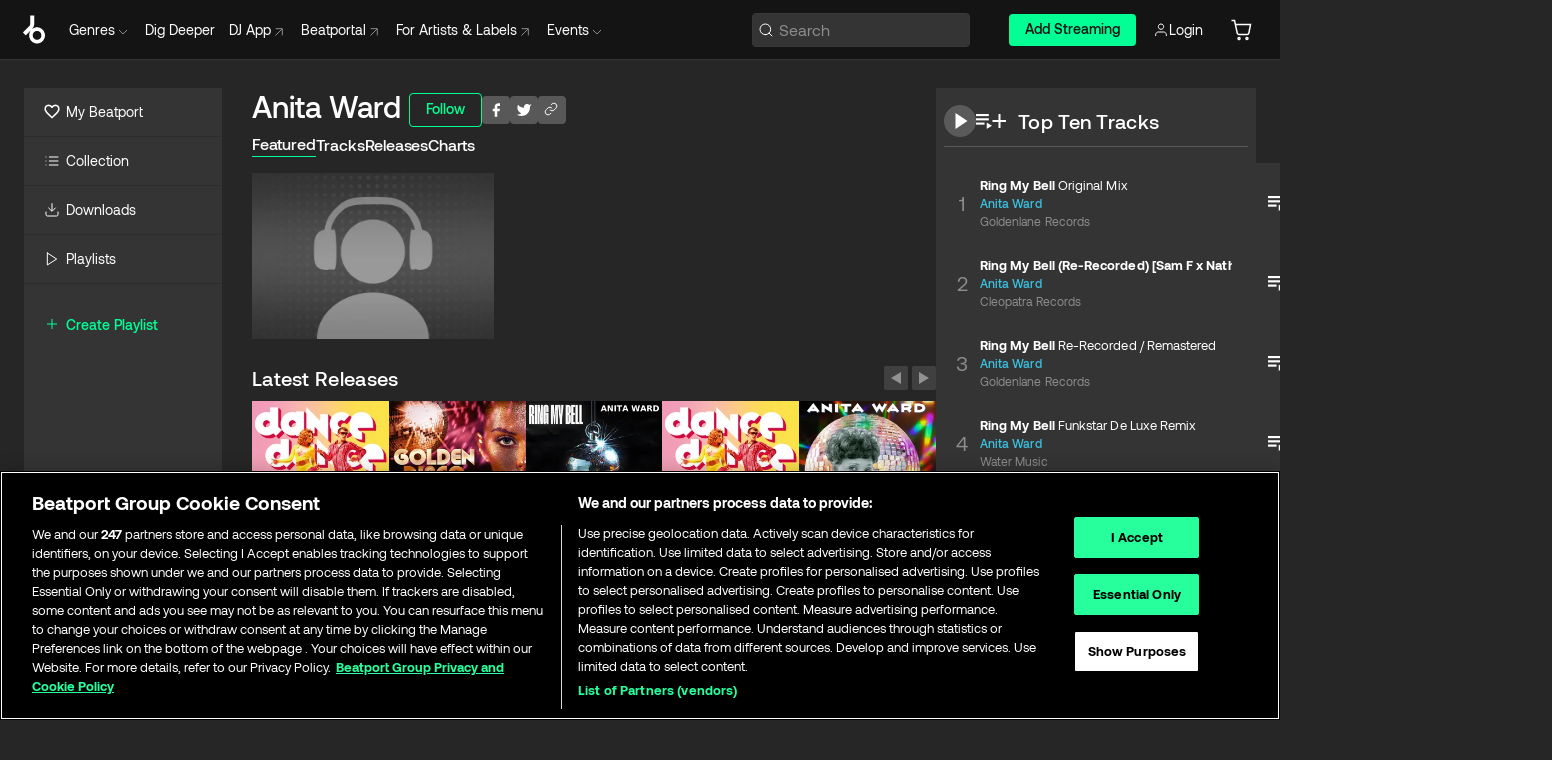

--- FILE ---
content_type: text/html; charset=utf-8
request_url: https://www.beatport.com/artist/anita-ward/46545
body_size: 81965
content:
<!DOCTYPE html><html lang="en"><head><meta charSet="utf-8" data-next-head=""/><meta name="viewport" content="width=device-width" data-next-head=""/><link rel="canonical" hrefLang="en" href="https://www.beatport.com/artist/anita-ward/46545" data-next-head=""/><link rel="alternate" hrefLang="de" href="https://www.beatport.com/de/artist/anita-ward/46545" data-next-head=""/><link rel="alternate" hrefLang="fr" href="https://www.beatport.com/fr/artist/anita-ward/46545" data-next-head=""/><link rel="alternate" hrefLang="es" href="https://www.beatport.com/es/artist/anita-ward/46545" data-next-head=""/><link rel="alternate" hrefLang="it" href="https://www.beatport.com/it/artist/anita-ward/46545" data-next-head=""/><link rel="alternate" hrefLang="ja" href="https://www.beatport.com/ja/artist/anita-ward/46545" data-next-head=""/><link rel="alternate" hrefLang="pt" href="https://www.beatport.com/pt/artist/anita-ward/46545" data-next-head=""/><link rel="alternate" hrefLang="nl" href="https://www.beatport.com/nl/artist/anita-ward/46545" data-next-head=""/><title data-next-head="">Anita Ward Music &amp; Downloads on Beatport</title><meta property="og:title" content="Anita Ward Music &amp; Downloads on Beatport" data-next-head=""/><meta property="og:description" content="Anita Ward tracks and releases in highest quality ✚Find the latest releases here✚ #1 source for Livesets/ DJ Sets and more " data-next-head=""/><meta property="og:image" content="https://geo-media.beatport.com/image_size/590x404/0dc61986-bccf-49d4-8fad-6b147ea8f327.jpg" data-next-head=""/><meta name="twitter:card" content="summary_large_image" data-next-head=""/><meta name="twitter:title" content="Anita Ward Music &amp; Downloads on Beatport" data-next-head=""/><meta name="twitter:description" content="Anita Ward tracks and releases in highest quality ✚Find the latest releases here✚ #1 source for Livesets/ DJ Sets and more " data-next-head=""/><meta name="twitter:image" content="https://geo-media.beatport.com/image_size/590x404/0dc61986-bccf-49d4-8fad-6b147ea8f327.jpg" data-next-head=""/><meta name="description" content="Anita Ward tracks and releases in highest quality ✚Find the latest releases here✚ #1 source for Livesets/ DJ Sets and more " data-next-head=""/><link rel="icon" type="image/x-icon" href="/images/favicon-48x48.png" data-next-head=""/><link href="https://js.recurly.com/v4/recurly.css" rel="stylesheet" type="text/css" data-next-head=""/><meta name="bp-env" content="production"/><link rel="preload" href="/icons/sprite.svg" as="image"/><link rel="preload" href="/_next/static/media/9617edd9e02a645a-s.p.ttf" as="font" type="font/ttf" crossorigin="anonymous" data-next-font="size-adjust"/><link rel="preload" href="/_next/static/media/9438673d1e72232d-s.p.ttf" as="font" type="font/ttf" crossorigin="anonymous" data-next-font="size-adjust"/><link rel="preload" href="/_next/static/media/db5c0e5da3a6b3a9-s.p.ttf" as="font" type="font/ttf" crossorigin="anonymous" data-next-font="size-adjust"/><script id="google-analytics" data-nscript="beforeInteractive">
                (function(w,d,s,l,i){w[l]=w[l]||[];w[l].push({'gtm.start':
                new Date().getTime(),event:'gtm.js'});var f=d.getElementsByTagName(s)[0],
                j=d.createElement(s),dl=l!='dataLayer'?'&l='+l:'';j.async=true;j.src=
                'https://www.googletagmanager.com/gtm.js?id='+i+dl;f.parentNode.insertBefore(j,f);
                })(window,document,'script','dataLayer','GTM-TXN4GRJ');
            </script><link rel="preload" href="/_next/static/css/875348070ae80ebd.css" as="style"/><link rel="stylesheet" href="/_next/static/css/875348070ae80ebd.css" data-n-g=""/><noscript data-n-css=""></noscript><script defer="" nomodule="" src="/_next/static/chunks/polyfills-42372ed130431b0a.js"></script><script id="ab-tasty" src="https://try.abtasty.com/6a6f6df6afac8eb063d6dbbd68afdcc7.js" defer="" data-nscript="beforeInteractive"></script><script src="https://songbird.cardinalcommerce.com/edge/v1/songbird.js" defer="" data-nscript="beforeInteractive"></script><script id="pap_x2s6df8d" src="https://loopmasters.postaffiliatepro.com/scripts/trackjs.js" defer="" data-nscript="beforeInteractive"></script><script src="/_next/static/chunks/webpack-1de7c9dfeedfe132.js" defer=""></script><script src="/_next/static/chunks/framework-c65ff8b3b39d682e.js" defer=""></script><script src="/_next/static/chunks/main-fc31bb319f2e8acc.js" defer=""></script><script src="/_next/static/chunks/pages/_app-5e2fffec16b10325.js" defer=""></script><script src="/_next/static/chunks/300-d1483d160b72428d.js" defer=""></script><script src="/_next/static/chunks/7642-7da32f6e1a38c097.js" defer=""></script><script src="/_next/static/chunks/1662-bf5a1a51c032dba1.js" defer=""></script><script src="/_next/static/chunks/8359-81582e70ee0933f9.js" defer=""></script><script src="/_next/static/chunks/pages/artist/%5Bdescription%5D/%5Bid%5D-a4199844a4f5aeb3.js" defer=""></script><script src="/_next/static/YwbQyc4X7oJIKHZmXR3k0/_buildManifest.js" defer=""></script><script src="/_next/static/YwbQyc4X7oJIKHZmXR3k0/_ssgManifest.js" defer=""></script><style data-styled="" data-styled-version="6.1.19">.ijeyIR{box-sizing:border-box;display:flex;flex-direction:row;justify-content:center;align-items:center;padding:0.313rem 1rem 0.438rem;gap:0.5rem;border-radius:0.25rem;cursor:pointer;font-family:'aeonikFont','aeonikFont Fallback';font-size:0.875rem;line-height:1.25rem;font-weight:500;color:#141414;}/*!sc*/
.ijeyIR.primary{background:#01FF95;}/*!sc*/
.ijeyIR.primary:hover{background:#00E586;}/*!sc*/
.ijeyIR.primary.primary.disabled{pointer-events:none;color:#343434;background:#5A5A5A;}/*!sc*/
.ijeyIR.outline{border:0.063rem solid;border-image-source:linear-gradient( 0deg,rgba(0,0,0,0.6),rgba(0,0,0,0.6) ),linear-gradient( 0deg,#01FF95,#01FF95 );color:#01FF95;}/*!sc*/
.ijeyIR.outline:hover{border:0.063rem solid;color:#141414;background:#01FF95;}/*!sc*/
.ijeyIR.outline.outline.disabled{background:transparent;color:#01FF95;opacity:50%;}/*!sc*/
.ijeyIR.outline-secondary{border:0.063rem solid;border-color:#8C8C8C;color:#FFFFFF;}/*!sc*/
.ijeyIR.outline-secondary:hover{background:#8C8C8C;}/*!sc*/
.ijeyIR.outline-secondary.outline.disabled{background:transparent;color:#FFFFFF;opacity:50%;}/*!sc*/
.ijeyIR.tertiary{color:#FFFFFF;background:#8C8C8C;}/*!sc*/
.ijeyIR.tertiary:hover{background:#4D4D4D;}/*!sc*/
.ijeyIR.tertiary.tertiary.disabled{background:#8C8C8C;opacity:0.5;}/*!sc*/
.ijeyIR.secondary{color:#FFFFFF;background:#4D4D4D;}/*!sc*/
.ijeyIR.secondary:hover{background:#8C8C8C;}/*!sc*/
.ijeyIR.secondary.disabled{background:#8C8C8C;opacity:0.5;}/*!sc*/
.ijeyIR.danger{color:#FFFFFF;background:#CF222E;}/*!sc*/
.ijeyIR.danger:hover{background:#CF222E;}/*!sc*/
.ijeyIR.danger.disabled{background:#8C8C8C;opacity:0.5;}/*!sc*/
.ijeyIR.transparent,.ijeyIR.transparent-danger{color:#FFFFFF;border:0.125rem solid #5A5A5A;padding:0.313rem 0.75rem;gap:0.375rem;}/*!sc*/
.ijeyIR.transparent:hover{background:#5A5A5A;}/*!sc*/
.ijeyIR.transparent-danger:hover{border:0.125rem solid #CF222E;background:#CF222E;}/*!sc*/
.ijeyIR.link{color:#FFFFFF;}/*!sc*/
.ijeyIR.primary-link{color:#01FF95;}/*!sc*/
.ijeyIR.primary-link.disabled{cursor:default;}/*!sc*/
.ijeyIR.text{color:#B3B3B3;}/*!sc*/
.ijeyIR.text:hover{color:#FFFFFF;text-decoration:underline;}/*!sc*/
.ijeyIR.underline-link{color:#B3B3B3;text-decoration:underline;padding:0.25rem;}/*!sc*/
.ijeyIR.unstyled{background:none;border:none;padding:0;margin:0;color:inherit;background-color:transparent;}/*!sc*/
.ijeyIR.w-100{width:100%;}/*!sc*/
.ijeyIR.w-75{width:75%;}/*!sc*/
.ijeyIR.w-50{width:50%;}/*!sc*/
.ijeyIR.w-25{width:25%;}/*!sc*/
.ijeyIR.squared{padding:0.313rem;}/*!sc*/
data-styled.g1[id="Button-style__ButtonStyled-sc-d61a654-0"]{content:"ijeyIR,"}/*!sc*/
.juetxu{position:relative;margin-left:0.75rem;padding:0.5rem 0;}/*!sc*/
.juetxu a,.juetxu button{display:flex;flex-direction:row;gap:0.3125rem;cursor:pointer;align-items:center;padding:0.313rem 0.25rem 0.438rem 0.25rem;color:#FFFFFF;}/*!sc*/
.juetxu a svg,.juetxu button svg{stroke:#FFFFFF;}/*!sc*/
@media (min-width: 1200px){.juetxu a:hover,.juetxu button:hover{color:#01FF95;}.juetxu a:hover svg,.juetxu button:hover svg{stroke:#01FF95;}}/*!sc*/
@media (min-width: 1200px){.juetxu a,.juetxu button{padding:0;}.juetxu a svg,.juetxu button svg{width:1.3rem;height:1.3rem;}}/*!sc*/
data-styled.g29[id="HeaderCart-style__AccountCartMenuItem-sc-1d237d81-2"]{content:"juetxu,"}/*!sc*/
.NbRgr{position:absolute;top:3.6875rem;left:50%;transform:translate(-50%,1px);transition:opacity 0.2s ease;background:#141414;border-radius:0 0 1rem 1rem;display:block;z-index:900;cursor:default;opacity:0;visibility:hidden;pointer-events:none;box-shadow:0 0.5rem 1.5rem rgba(0,0,0,0.5);}/*!sc*/
.NbRgr[data-dropdown-type='genre']{width:100%;max-width:90rem;}/*!sc*/
.NbRgr[data-dropdown-type='events']{left:auto;min-width:12.5rem;margin:0 0 0 4.75rem;}/*!sc*/
.NbRgr[data-visible='true']{opacity:1;pointer-events:auto;visibility:visible;}/*!sc*/
data-styled.g40[id="HeaderDropdownToggle-style__DropdownMenu-sc-8d48e9cb-0"]{content:"NbRgr,"}/*!sc*/
.bnLgXh{display:flex;flex-direction:column;padding:0.5rem 0;}/*!sc*/
.bnLgXh a{padding:0.5rem 1.5rem;color:#B3B3B3;text-decoration:none;display:flex;align-items:center;transition:background-color 0.2s ease;}/*!sc*/
.bnLgXh a:hover{color:#FFFFFF;}/*!sc*/
.bnLgXh a:hover >svg{stroke:#01FF95;}/*!sc*/
data-styled.g42[id="HeaderEventsSubMenu-style__EventsSubMenuWrapper-sc-d3bdcde1-0"]{content:"bnLgXh,"}/*!sc*/
.enfcr{display:grid;grid-template-columns:1fr;flex-direction:row;justify-content:space-between;align-items:flex-start;width:100%;padding:1.5rem;gap:2rem;}/*!sc*/
data-styled.g48[id="HeaderGenreSubMenu-style__GenreDropDownGrid-sc-41f97c98-4"]{content:"enfcr,"}/*!sc*/
.dLqcKV{display:flex;flex-direction:row;position:absolute;top:0;left:0;right:0;z-index:1000;height:60px;width:100%;font-size:0.875rem;background:#141414;border-bottom:0.0625rem solid #333333;}/*!sc*/
.dLqcKV.header-fixed{position:fixed;}/*!sc*/
.dLqcKV ul> li{display:inline-flex;vertical-align:middle;}/*!sc*/
.dLqcKV span:not(.new_tag){display:flex;flex-direction:row;}/*!sc*/
.dLqcKV span:not(.new_tag) >img{margin-right:0.25rem;}/*!sc*/
.dLqcKV span:not(.new_tag) svg{stroke:#8C8C8C;}/*!sc*/
@keyframes slideDown{from{transform:translateY(-100%);}to{transform:translateY(0);}}/*!sc*/
data-styled.g50[id="Header-style__HeaderWrapper-sc-8ba2c440-0"]{content:"dLqcKV,"}/*!sc*/
.iNvsde{display:flex;flex-direction:row;width:100%;max-width:90rem;margin:0 auto;align-items:center;}/*!sc*/
.iNvsde svg{stroke:#8C8C8C;}/*!sc*/
.iNvsde >ul .dropdown_menu{animation:growDown 300ms ease-in-out forwards;transform-origin:top center;}/*!sc*/
.iNvsde >ul >li{line-height:1.25rem;padding:1.25rem 0.4375rem;cursor:pointer;}/*!sc*/
.iNvsde >ul >li.header_item:not(.dropdown_toggle):hover div{display:flex;}/*!sc*/
.iNvsde >ul >li.account button{padding:0;}/*!sc*/
.iNvsde >ul >li button{font-weight:400;}/*!sc*/
.iNvsde >ul .header_item [aria-expanded="true"] .rotatable svg{stroke:#01FF95;transform:rotate(180deg);margin-top:0.3125rem;}/*!sc*/
.iNvsde >ul .header_item .svg_wrapper{display:flex;align-items:center;height:100%;}/*!sc*/
.iNvsde >ul .header_item .svg_wrapper img{border-radius:50%;}/*!sc*/
.iNvsde >ul .header_item a[target="_blank"]:hover svg{stroke:#01FF95;}/*!sc*/
.iNvsde span{align-items:center;}/*!sc*/
.iNvsde span >img{margin-left:0.125rem;margin-bottom:0.0625rem;}/*!sc*/
@keyframes growDown{0%{transform:scaleY(0);}100%{transform:scaleY(1);}}/*!sc*/
data-styled.g52[id="Header-style__DesktopHeader-sc-8ba2c440-2"]{content:"iNvsde,"}/*!sc*/
.gSbytK{min-width:8rem;margin-left:1rem;}/*!sc*/
.gSbytK >li{padding:0 0 0 0.25rem;}/*!sc*/
.gSbytK >li button{padding:0.8rem 0.75rem 0.5rem 0.25rem;}/*!sc*/
@media (min-width: 768px){.gSbytK{width:100%;}}/*!sc*/
@media (min-width: 1200px){.gSbytK{min-width:44.5rem;}}/*!sc*/
data-styled.g53[id="Header-style__LeftRegion-sc-8ba2c440-3"]{content:"gSbytK,"}/*!sc*/
.kkpwdl{display:flex;justify-content:flex-end;align-items:center;width:100%;padding-right:1.25rem;}/*!sc*/
.kkpwdl .svg_wrapper{display:flex;align-items:center;height:100%;}/*!sc*/
.kkpwdl div.account_avatar{width:2rem;height:2rem;}/*!sc*/
.kkpwdl div.account_avatar img{border-radius:50%;}/*!sc*/
.kkpwdl .subscription_button a{padding:0.313rem 1rem 0.438rem;border-radius:0.25rem;font-weight:500;color:#141414;background:#01FF95;}/*!sc*/
.kkpwdl .subscription_button a:hover{background:#00E586;}/*!sc*/
@media (min-width: 768px){.kkpwdl{min-width:9.5rem;max-width:49.375rem;}}/*!sc*/
@media (min-width: 1200px){.kkpwdl li.search:first-child{width:100%;max-width:28.375rem;padding:0 0.5rem 0 0;}.kkpwdl li.subscription_button{min-width:9rem;}}/*!sc*/
data-styled.g54[id="Header-style__RightRegion-sc-8ba2c440-4"]{content:"kkpwdl,"}/*!sc*/
.jbAoJh{height:1.8125rem;width:1.375rem;margin-right:0.625rem;}/*!sc*/
data-styled.g57[id="Header-style__BeatportLogoLarge-sc-8ba2c440-7"]{content:"jbAoJh,"}/*!sc*/
.dtastp{display:flex;align-items:center;width:100%;max-width:28.375rem;padding:0 1.5rem;}/*!sc*/
.dtastp >button>svg{margin-right:1.25rem;height:1.25rem;stroke-width:0.125rem;}/*!sc*/
data-styled.g60[id="Header-style__HeaderSearchWrapper-sc-8ba2c440-10"]{content:"dtastp,"}/*!sc*/
.biDNjJ{display:flex;flex:1;width:100%;border:0.0625rem solid #383838;border-radius:0.25rem;background:#343434;}/*!sc*/
.biDNjJ:focus-within{border:0.0625rem solid #01FF95;box-shadow:0px 0px 0px 3px rgba(1, 255, 149, 0.15);outline:0.125rem solid transparent;outline-offset:0.125rem;}/*!sc*/
.biDNjJ div:first-child{display:flex;align-items:center;pointer-events:none;margin-left:0.3125rem;}/*!sc*/
.biDNjJ button{display:flex;align-items:center;margin-right:0.625rem;z-index:100000;}/*!sc*/
.biDNjJ img{margin-left:0.3125rem;margin-top:0.0625rem;height:1rem;width:1rem;}/*!sc*/
.biDNjJ input{height:2rem;margin-left:0.3125rem;width:100%;background:inherit;outline:none;border:none;}/*!sc*/
.biDNjJ input::placeholder{color:#8C8C8C;}/*!sc*/
data-styled.g61[id="Header-style__HeaderSearch-sc-8ba2c440-11"]{content:"biDNjJ,"}/*!sc*/
.euLgcx{font-size:max(100%,16px);}/*!sc*/
.euLgcx:focus::placeholder{color:transparent;}/*!sc*/
data-styled.g64[id="Search-style__SearchInput-sc-224b2fdd-1"]{content:"euLgcx,"}/*!sc*/
.fJivyZ{position:fixed;top:3.75rem;left:calc(100% - 370px);width:22.5rem;display:flex;flex-direction:column;gap:0.5rem;font-size:0.875rem;line-height:1.25rem;z-index:999;}/*!sc*/
@media (min-width: 580px){.fJivyZ{left:calc(100% - 385px);}}/*!sc*/
@media (min-width: 768px){.fJivyZ{left:calc(100% - 385px);}}/*!sc*/
@media (min-width: 1200px){.fJivyZ{left:calc(100% - 385px);}}/*!sc*/
@media (min-width: 1440px){.fJivyZ{left:initial;right:calc((100% - 1371px) / 2);}}/*!sc*/
data-styled.g97[id="Notifications-style__Wrapper-sc-212da99e-1"]{content:"fJivyZ,"}/*!sc*/
.eRdJSx{display:flex;flex-direction:row;justify-content:center;align-items:center;float:inline-end;}/*!sc*/
data-styled.g109[id="AddToCart-style__Control-sc-c1c0d228-0"]{content:"eRdJSx,"}/*!sc*/
.gnZIxO{border:none;margin:0;padding:0;font:inherit;background:transparent;cursor:pointer;width:3.75rem;background:#FF53A0;color:#FFFFFF;border-radius:0.25rem 0rem 0rem 0.25rem;padding:0.25rem 0.5rem;font-family:'aeonikFont','aeonikFont Fallback';font-style:normal;font-weight:700;font-size:0.75rem;line-height:1rem;text-align:center;}/*!sc*/
data-styled.g112[id="AddToCart-style__PriceButton-sc-c1c0d228-3"]{content:"gnZIxO,"}/*!sc*/
.cEcpzi{border:none;margin:0;padding:0;font:inherit;background:transparent;cursor:pointer;background:#d64988;border-radius:0rem 0.25rem 0.25rem 0rem;padding:0.25rem;font-weight:700;font-size:0.75rem;line-height:1rem;}/*!sc*/
.cEcpzi i{margin:0.25rem;display:inline-block;vertical-align:middle;border-left:0.25rem solid transparent;border-right:0.25rem solid transparent;border-top:0.25rem solid #FFFFFF;}/*!sc*/
.cEcpzi >div>svg{width:1rem;height:1rem;}/*!sc*/
data-styled.g114[id="AddToCart-style__ArrowButton-sc-c1c0d228-5"]{content:"cEcpzi,"}/*!sc*/
.bZCrsf{display:none;flex-direction:center;justify-content:center;background:#000;padding:4px;font-weight:400;font-size:12px;line-height:16px;border-radius:8px;transition:background 0.2s;background:#141414;color:#FFFFFF;text-align:center;padding:4px 4px;width:86px;position:absolute;z-index:2;filter:none;left:50%;margin-left:-43px;}/*!sc*/
.bZCrsf.top{bottom:155%;}/*!sc*/
.bZCrsf.top:after{position:absolute;content:"";top:100%;left:50%;margin-left:-5px;border:5px solid transparent;border-top-color:#141414;}/*!sc*/
.bZCrsf.top-left{bottom:155%;left:-60%;}/*!sc*/
.bZCrsf.top-left:after{position:absolute;content:"";top:100%;margin-right:-50px;border:5px solid transparent;border-top-color:#141414;}/*!sc*/
.bZCrsf.top-right{bottom:155%;right:-60%;}/*!sc*/
.bZCrsf.top-right:after{position:absolute;content:"";top:100%;margin-left:-50px;border:5px solid transparent;border-top-color:#141414;}/*!sc*/
.bZCrsf.bottom{top:115%;}/*!sc*/
.bZCrsf.bottom:before{position:absolute;content:"";bottom:100%;left:50%;margin-left:-5px;border:5px solid transparent;border-bottom-color:#141414;}/*!sc*/
.bZCrsf.left{right:calc(100% + 0.4rem);top:0;bottom:0;margin:auto 0;left:unset;margin-left:unset;height:1.7rem;padding:0.3rem 0.6rem;width:600px;max-width:max-content;}/*!sc*/
.bZCrsf.left:after{position:absolute;content:"";top:50%;left:100%;margin-top:-5px;border:5px solid transparent;border-left-color:#141414;}/*!sc*/
data-styled.g117[id="Tooltip-style__TooltipContainer-sc-715cbc58-0"]{content:"bZCrsf,"}/*!sc*/
.gMqswG{position:relative;}/*!sc*/
.gMqswG:hover .Tooltip-style__TooltipContainer-sc-715cbc58-0{display:flex;}/*!sc*/
data-styled.g118[id="Tooltip-style__Wrapper-sc-715cbc58-1"]{content:"gMqswG,"}/*!sc*/
.kFZIkq{display:flex;align-items:center;position:relative;}/*!sc*/
.kFZIkq:hover svg{filter:drop-shadow(0 0 7px #fff);}/*!sc*/
.kFZIkq:disabled svg{filter:unset;}/*!sc*/
data-styled.g119[id="AddToPlaylist-style__Control-sc-656bcea4-0"]{content:"kFZIkq,"}/*!sc*/
.hUFVVX{display:flex;align-items:center;position:relative;}/*!sc*/
.hUFVVX:hover svg{filter:drop-shadow(0 0 7px #fff);}/*!sc*/
.hUFVVX:disabled svg{filter:unset;}/*!sc*/
data-styled.g120[id="AddToQueue-style__Control-sc-2c5d32af-0"]{content:"hUFVVX,"}/*!sc*/
.kyoyxE{display:flex;align-items:center;position:relative;}/*!sc*/
.kyoyxE:hover svg{filter:drop-shadow(0 0 7px #FFFFFF);fill:#FFFFFF;}/*!sc*/
.kyoyxE:disabled svg{filter:unset;}/*!sc*/
data-styled.g121[id="Play-style__Control-sc-bdba3bac-0"]{content:"kyoyxE,"}/*!sc*/
.kAYAlh{position:relative;background:#585858;border-radius:4px;padding:6px;transition:background 0.2s;}/*!sc*/
.kAYAlh.disabled{cursor:not-allowed;}/*!sc*/
.kAYAlh.enabled:hover{background:#383838;cursor:pointer;}/*!sc*/
.kAYAlh.enabled:hover .Share-style__ShareLink-sc-377d9d38-2{visibility:visible;opacity:1;}/*!sc*/
data-styled.g125[id="Share-style__Item-sc-377d9d38-3"]{content:"kAYAlh,"}/*!sc*/
.jJBBIf{display:flex;flex-direction:row;justify-content:space-between;align-items:center;gap:8px;}/*!sc*/
data-styled.g126[id="Share-style__Wrapper-sc-377d9d38-4"]{content:"jJBBIf,"}/*!sc*/
.fRfnMo{text-overflow:ellipsis;overflow:hidden;width:auto;}/*!sc*/
data-styled.g131[id="Marquee-style__MarqueeElement-sc-b0373cc7-0"]{content:"fRfnMo,"}/*!sc*/
.cgyUez{overflow:hidden;width:100%;display:grid;grid-auto-flow:column;position:relative;white-space:nowrap;}/*!sc*/
.cgyUez>.Marquee-style__MarqueeElement-sc-b0373cc7-0{display:inline-block;width:max-content;}/*!sc*/
.cgyUez>.Marquee-style__MarqueeElement-sc-b0373cc7-0:nth-child(2){margin-left:16px;visibility:hidden;}/*!sc*/
.cgyUez>.Marquee-style__MarqueeElement-sc-b0373cc7-0{white-space:nowrap;}/*!sc*/
.REvIQ{overflow:hidden;width:100%;display:grid;grid-auto-flow:column;position:relative;}/*!sc*/
.REvIQ>.Marquee-style__MarqueeElement-sc-b0373cc7-0{display:inline-block;width:max-content;}/*!sc*/
.REvIQ>.Marquee-style__MarqueeElement-sc-b0373cc7-0:nth-child(2){margin-left:16px;visibility:hidden;}/*!sc*/
data-styled.g132[id="Marquee-style__MarqueeWrapper-sc-b0373cc7-1"]{content:"cgyUez,REvIQ,"}/*!sc*/
.jauYou{display:grid;grid-template-columns:1fr;width:100%;}/*!sc*/
data-styled.g133[id="Marquee-style__MarqueeGrid-sc-b0373cc7-2"]{content:"jauYou,"}/*!sc*/
.cAooPL{position:absolute;right:0;top:0;height:5rem;width:2.5rem;overflow:hidden;transition:width 0.2s ease-in-out;color:#FFFFFF;}/*!sc*/
data-styled.g160[id="Lists-shared-style__ItemControls-sc-6feadcf4-3"]{content:"cAooPL,"}/*!sc*/
.lkYQEm{width:100%;display:flex;flex-direction:column;align-content:center;justify-content:flex-start;white-space:nowrap;overflow:hidden;text-overflow:ellipsis;}/*!sc*/
.lkYQEm a:hover{text-decoration:underline;}/*!sc*/
data-styled.g161[id="Lists-shared-style__MetaRow-sc-6feadcf4-4"]{content:"lkYQEm,"}/*!sc*/
.chcLip{cursor:pointer;}/*!sc*/
data-styled.g162[id="Lists-shared-style__MoreButton-sc-6feadcf4-5"]{content:"chcLip,"}/*!sc*/
.cBBuRu{cursor:pointer;}/*!sc*/
data-styled.g163[id="Lists-shared-style__MoreButtonDots-sc-6feadcf4-6"]{content:"cBBuRu,"}/*!sc*/
.bvzgZS{font-family:'aeonikFont','aeonikFont Fallback';font-style:normal;font-weight:700;font-size:0.688rem;line-height:1.25rem;letter-spacing:0.005em;color:#FFFFFF;}/*!sc*/
.bvzgZS span{font-weight:400;}/*!sc*/
data-styled.g165[id="Lists-shared-style__ItemName-sc-6feadcf4-8"]{content:"bvzgZS,"}/*!sc*/
.cyCktm{display:flex;justify-content:center;font-family:'aeonikFont','aeonikFont Fallback';font-style:normal;font-weight:400;font-size:1.25rem;line-height:2rem;text-align:center;width:2.25rem;min-width:2.25rem;}/*!sc*/
data-styled.g166[id="Lists-shared-style__ItemNumber-sc-6feadcf4-9"]{content:"cyCktm,"}/*!sc*/
.fDbgAE{display:flex;flex-direction:row;align-items:center;justify-content:flex-start;width:calc(100% - 7.813rem);height:100%;position:absolute;left:5rem;overflow-x:clip;padding-right:1rem;}/*!sc*/
data-styled.g167[id="Lists-shared-style__ItemMeta-sc-6feadcf4-10"]{content:"fDbgAE,"}/*!sc*/
.Mcnhe{width:100%;height:100%;position:absolute;display:flex;flex-direction:column;align-items:center;justify-content:center;gap:0.5rem;left:100%;transition:left 0.2s ease-in-out;background:#343434;color:#FFFFFF;}/*!sc*/
.Mcnhe div.actions{width:100%;height:100%;display:flex;align-items:center;justify-content:center;flex-direction:row;gap:0.5rem;padding-left:1.25rem;}/*!sc*/
@media (min-width: 1200px){.Mcnhe div.actions{justify-content:flex-start;}}/*!sc*/
.Mcnhe div.actions span.unavailable{padding:1.25rem;}/*!sc*/
.Mcnhe div.cart-list-actions{display:flex;align-items:center;justify-content:center;}/*!sc*/
.Mcnhe div.cart-actions{width:100%;height:100%;display:flex;align-items:center;justify-content:center;flex-direction:row;gap:1rem;padding-left:0;flex-wrap:wrap;}/*!sc*/
data-styled.g168[id="Lists-shared-style__ItemActions-sc-6feadcf4-11"]{content:"Mcnhe,"}/*!sc*/
.eEYWVW{display:flex;flex-direction:column;text-align:center;align-items:center;justify-content:center;gap:0.5rem;height:100%;width:2.5rem;border-left:0.063rem solid #262626;}/*!sc*/
.eEYWVW.borderless{border-left:none;}/*!sc*/
.eEYWVW .tombstoned{opacity:0.15;}/*!sc*/
.eEYWVW .selectable:hover{opacity:1;}/*!sc*/
data-styled.g169[id="Lists-shared-style__ItemButtons-sc-6feadcf4-12"]{content:"eEYWVW,"}/*!sc*/
.cvwwiK{display:flex;overflow:hidden;max-width:max-content;}/*!sc*/
data-styled.g170[id="Lists-shared-style__TitleRow-sc-6feadcf4-13"]{content:"cvwwiK,"}/*!sc*/
.JQzmD{position:relative;display:flex;flex-direction:row;justify-content:space-between;align-items:center;width:100%;height:5rem;background:#343434;font-family:'aeonikFont','aeonikFont Fallback';font-style:normal;font-weight:400;font-size:0.688rem;line-height:1.25rem;letter-spacing:0.005em;color:#8C8C8C;}/*!sc*/
.JQzmD.current{background:#494949;}/*!sc*/
.JQzmD.current .Lists-shared-style__ItemActions-sc-6feadcf4-11{background:#494949;}/*!sc*/
.JQzmD.tombstoned{background:#282828;}/*!sc*/
.JQzmD.tombstoned a{pointer-events:none;}/*!sc*/
.JQzmD.tombstoned:hover{background:#282828;}/*!sc*/
.JQzmD .Lists-shared-style__ItemControls-sc-6feadcf4-3{overflow:visible;}/*!sc*/
.JQzmD.actions .Lists-shared-style__ItemActions-sc-6feadcf4-11{left:0;}/*!sc*/
.JQzmD .play-hover{display:none;justify-content:center;align-items:center;text-align:center;width:2.25rem;min-width:2.25rem;}/*!sc*/
.JQzmD.no-artwork .Lists-shared-style__ItemMeta-sc-6feadcf4-10{left:0;width:calc(100% - 3.125rem);}/*!sc*/
.JQzmD.partial-artwork .Lists-shared-style__ItemMeta-sc-6feadcf4-10{left:3rem;width:calc(100% - 5rem);}/*!sc*/
@media (min-width: 1200px){.JQzmD.partial-artwork .Lists-shared-style__ItemMeta-sc-6feadcf4-10{width:calc(100% - 3.125rem);}}/*!sc*/
.JQzmD.force-hover span.play{display:none;}/*!sc*/
.JQzmD.force-hover .Lists-shared-style__ItemControls-sc-6feadcf4-3{display:none;width:calc(100% - 3.125rem);}/*!sc*/
.JQzmD.force-hover:hover .play-hover{display:flex;}/*!sc*/
.JQzmD.force-hover:hover .Lists-shared-style__ItemNumber-sc-6feadcf4-9{display:none;}/*!sc*/
.JQzmD.force-hover:hover .Lists-shared-style__TitleRow-sc-6feadcf4-13{max-width:calc(100% - 8.625rem);}/*!sc*/
@media (min-width: 1440px){.JQzmD.force-hover:hover .Lists-shared-style__TitleRow-sc-6feadcf4-13{max-width:calc(100% - 10.5rem);}}/*!sc*/
.JQzmD.force-hover:hover .Lists-shared-style__ItemActions-sc-6feadcf4-11{justify-content:flex-start;left:8.625rem;}/*!sc*/
@media (min-width: 1440px){.JQzmD.force-hover:hover .Lists-shared-style__ItemActions-sc-6feadcf4-11{left:10.5rem;}}/*!sc*/
.JQzmD.force-hover.partial-artwork:hover .Lists-shared-style__ItemActions-sc-6feadcf4-11{left:5.5rem;}/*!sc*/
@media (min-width: 1440px){.JQzmD.force-hover.partial-artwork:hover .Lists-shared-style__ItemActions-sc-6feadcf4-11{left:7.5rem;}}/*!sc*/
.JQzmD.force-hover.no-artwork .Lists-shared-style__ItemMeta-sc-6feadcf4-10{left:0;width:100%;}/*!sc*/
.JQzmD.cart-list .Lists-shared-style__ItemActions-sc-6feadcf4-11{gap:0;}/*!sc*/
.JQzmD.cart-list .Lists-shared-style__ItemActions-sc-6feadcf4-11 div.actions{justify-content:center;}/*!sc*/
.JQzmD.cart-list .Lists-shared-style__ItemActions-sc-6feadcf4-11 div.cart-actions{margin-top:0.5rem;margin-bottom:0.5rem;}/*!sc*/
.JQzmD svg.album-cover{display:none;position:absolute;margin-left:1.25rem;}/*!sc*/
.JQzmD:hover{background:#494949;}/*!sc*/
.JQzmD:hover svg.album-cover{display:inline;}/*!sc*/
.JQzmD:hover .Lists-shared-style__ItemActions-sc-6feadcf4-11{background:#494949;}/*!sc*/
data-styled.g171[id="Lists-shared-style__Item-sc-6feadcf4-14"]{content:"JQzmD,"}/*!sc*/
.elOLyA.row{display:grid;grid-template-columns:repeat(auto-fit,minmax(16.875rem,1fr));gap:0.5rem;padding:1rem 0;width:100%;}/*!sc*/
.elOLyA.row.panel-list{grid-template-columns:repeat(auto-fit,minmax(20rem,1fr));}/*!sc*/
.elOLyA.row.recommended{padding-bottom:0;}/*!sc*/
@media (min-width: 1024px){.elOLyA.row{grid-template-columns:repeat(auto-fit,minmax(20rem,1fr));}}/*!sc*/
.elOLyA.column{display:flex;flex-direction:column;width:100%;gap:0.25rem;padding:1rem 0;}/*!sc*/
.elOLyA .droppable{display:flex;flex-direction:column;gap:0.5rem;}/*!sc*/
data-styled.g172[id="Lists-shared-style__Wrapper-sc-6feadcf4-15"]{content:"elOLyA,"}/*!sc*/
.gnNNLl{display:flex;align-items:center;justify-content:flex-start;position:fixed;bottom:calc(0px + 1rem);right:1rem;height:2.5rem;padding:0 1rem;font-weight:500;background:#39C0DE;border-radius:2rem;color:#141414;overflow:hidden;transition:all 0.5s ease-in-out;z-index:3;max-width:2.5rem;}/*!sc*/
.gnNNLl >svg{min-width:1rem;min-height:1rem;margin-left:-0.2rem;margin-right:0.5rem;}/*!sc*/
.gnNNLl >span{transition:opacity 0.4s ease-in-out;opacity:0;}/*!sc*/
@media (min-width: 1024px){.gnNNLl{bottom:6rem;}.gnNNLl:hover{max-width:15rem;}.gnNNLl:hover >span{opacity:1;}}/*!sc*/
data-styled.g220[id="FeedbackButton-style__ButtonStyled-sc-f2d33d4-0"]{content:"gnNNLl,"}/*!sc*/
.ihbzho{background-color:#343434;display:flex;min-height:25rem;justify-content:center;padding:3rem 1.25rem 11rem 1.25rem;}/*!sc*/
@media (min-width: 1024px){.ihbzho{padding:3rem 1.25rem 7.7rem 1.25rem;}}/*!sc*/
data-styled.g232[id="Footer-style__FooterContainer-sc-b43f8293-0"]{content:"ihbzho,"}/*!sc*/
.fgpLBj{max-width:90rem;width:100%;margin:0 auto;display:flex;justify-content:space-between;gap:2rem 1rem;flex-direction:column;}/*!sc*/
@media (min-width: 768px){.fgpLBj{flex-direction:row;}}/*!sc*/
@media (min-width: 1024px){.fgpLBj{gap:2rem;}}/*!sc*/
@media (min-width: 1200px){.fgpLBj{padding:0 1.5rem;}}/*!sc*/
data-styled.g233[id="Footer-style__FooterMaxWidth-sc-b43f8293-1"]{content:"fgpLBj,"}/*!sc*/
.gUEqWx{display:flex;flex-direction:column;gap:2.5rem;flex:0 1 auto;order:1;min-width:15rem;justify-content:space-between;}/*!sc*/
@media (min-width: 1024px){.gUEqWx{min-width:16.25rem;}}/*!sc*/
data-styled.g234[id="Footer-style__BrandColumnContainer-sc-b43f8293-2"]{content:"gUEqWx,"}/*!sc*/
.byMywd{display:flex;flex-direction:column;justify-content:start;gap:2.5rem;}/*!sc*/
data-styled.g235[id="Footer-style__BrandWrapper-sc-b43f8293-3"]{content:"byMywd,"}/*!sc*/
.doukfB{display:flex;flex-wrap:wrap;align-items:center;gap:1rem;padding-right:0.625rem;}/*!sc*/
data-styled.g236[id="Footer-style__SocialLinksContainer-sc-b43f8293-4"]{content:"doukfB,"}/*!sc*/
.deeKUU{display:flex;flex-wrap:wrap;flex:1 1 auto;row-gap:2rem;max-width:45rem;order:3;justify-content:space-between;gap:1rem;}/*!sc*/
@media (min-width: 768px){.deeKUU{flex-wrap:nowrap;order:2;}}/*!sc*/
data-styled.g237[id="Footer-style__LinksColumnContainer-sc-b43f8293-5"]{content:"deeKUU,"}/*!sc*/
.frffGF{width:100%;}/*!sc*/
@media (min-width: 580px){.frffGF{max-width:10rem;}}/*!sc*/
data-styled.g238[id="Footer-style__LinksGroup-sc-b43f8293-6"]{content:"frffGF,"}/*!sc*/
.eCVjTm{color:#FFFFFF;font-family:'aeonikFont','aeonikFont Fallback';font-style:normal;font-weight:400;font-size:1rem;line-height:1.25rem;margin-bottom:1rem;display:block;}/*!sc*/
@media (min-width: 580px){.eCVjTm{font-size:0.75rem;line-height:1rem;}}/*!sc*/
data-styled.g239[id="Footer-style__GroupTitle-sc-b43f8293-7"]{content:"eCVjTm,"}/*!sc*/
.isQSnn{list-style:none;padding:0;}/*!sc*/
data-styled.g240[id="Footer-style__LinksList-sc-b43f8293-8"]{content:"isQSnn,"}/*!sc*/
.jkWbFH{color:#8C8C8C;font-family:'aeonikFont','aeonikFont Fallback';font-style:normal;font-weight:400;font-size:1rem;line-height:1.25rem;}/*!sc*/
.jkWbFH a,.jkWbFH button{cursor:pointer;}/*!sc*/
.jkWbFH button{text-align:start;font-weight:inherit;font-size:inherit;line-height:inherit;}/*!sc*/
.jkWbFH .listItemLink:hover,.jkWbFH button:hover{color:rgba(255,255,255,0.9);}/*!sc*/
@media (min-width: 580px){.jkWbFH{font-size:0.75rem;line-height:1rem;}}/*!sc*/
data-styled.g241[id="Footer-style__ListItem-sc-b43f8293-9"]{content:"jkWbFH,"}/*!sc*/
.bUSfnx{min-width:10.5rem;min-height:3.25rem;}/*!sc*/
data-styled.g242[id="Footer-style__LogoWrapper-sc-b43f8293-10"]{content:"bUSfnx,"}/*!sc*/
.dleova{display:block;color:#8C8C8C;font-size:0.75rem;font-family:'aeonikFont','aeonikFont Fallback';font-style:normal;font-weight:400;}/*!sc*/
data-styled.g243[id="Footer-style__Copyright-sc-b43f8293-11"]{content:"dleova,"}/*!sc*/
.fDLgIy{display:flex;flex-direction:row;gap:1rem;order:2;}/*!sc*/
@media (min-width: 768px){.fDLgIy{flex-direction:column;}}/*!sc*/
.fDLgIy a{width:fit-content;}/*!sc*/
data-styled.g244[id="Footer-style__MobileAppLinks-sc-b43f8293-12"]{content:"fDLgIy,"}/*!sc*/
.goQabg{display:flex;flex-direction:row;min-width:171px;width:208px;max-width:320px;position:sticky;max-height:calc(100vh - (60px + 7.625rem));top:calc(60px + 1.75rem);margin-left:1.5rem;}/*!sc*/
.goQabg .sidebar-content{background-color:#343434;flex:1;}/*!sc*/
.goQabg .sidebar-resizer{flex-grow:0;flex-shrink:0;flex-basis:0.375rem;justify-self:flex-end;cursor:col-resize;resize:horizontal;}/*!sc*/
.goQabg .sidebar-resizer:hover{width:0.1875rem;background-color:#141414;}/*!sc*/
data-styled.g245[id="Sidebar-style__DesktopSidebar-sc-800fab19-0"]{content:"goQabg,"}/*!sc*/
.kESCaB{position:relative;display:flex;align-items:center;font-size:1.25rem;padding:0.25rem 1.5rem;line-height:1.75rem;transition:all 0.1s ease-in-out;width:max-content;cursor:pointer;}/*!sc*/
@media (min-width: 1200px){.kESCaB{border-bottom:0.0625rem solid #2D2D2D;padding:0.75rem 1.25rem;margin-left:0;font-size:0.875rem;line-height:1.5rem;width:auto;}.kESCaB:hover{cursor:pointer;background-color:#2D2D2D;box-shadow:inset 0.125rem 0 0 0 #01FF95;}}/*!sc*/
.kESCaB svg{margin-right:0.5rem;width:1.5rem!important;height:auto!important;}/*!sc*/
.kESCaB .forward-arrow{width:0.9rem!important;height:0.9rem!important;margin-left:0.375rem;}/*!sc*/
@media (min-width: 1200px){.kESCaB svg{margin-right:0.375rem;width:1rem!important;height:1rem!important;}}/*!sc*/
data-styled.g252[id="Sidebar-style__SidebarLink-sc-800fab19-7"]{content:"kESCaB,"}/*!sc*/
.keYBJI{margin:0.5rem auto;background-color:#333333;width:calc(100% - 2 * 0.9375rem);height:0.0625rem;}/*!sc*/
data-styled.g255[id="Sidebar-style__HorizontalBar-sc-800fab19-10"]{content:"keYBJI,"}/*!sc*/
.kiDEvL{color:#01FF95;text-transform:capitalize;font-weight:500;font-size:1rem;align-items:flex-start;}/*!sc*/
.kiDEvL a{display:flex;align-items:center;}/*!sc*/
.kiDEvL:hover{color:#00E586;}/*!sc*/
@media (min-width: 1200px){.kiDEvL{font-size:0.875rem;}}/*!sc*/
.kiDEvL svg{margin-right:0.375rem;}/*!sc*/
data-styled.g258[id="Sidebar-style__CreatePlaylist-sc-800fab19-13"]{content:"kiDEvL,"}/*!sc*/
.dQXolN{flex-grow:1;display:flex;flex-direction:column;min-height:0;padding:0 1.25rem;}/*!sc*/
.dQXolN .element{margin:0.8rem 0;}/*!sc*/
.dQXolN .mobile-playlist-element{margin-bottom:1.5rem;}/*!sc*/
.dQXolN .mobile-playlist-element:first-of-type{margin-top:1rem;}/*!sc*/
.dQXolN.content{height:3.75rem;min-height:3.75rem;max-height:3.75rem;}/*!sc*/
.dQXolN.scrollable{flex-grow:1;overflow:auto;min-height:0;}/*!sc*/
.dQXolN.scrollable::-webkit-scrollbar{width:0rem;}/*!sc*/
.dQXolN.scrollable::-webkit-scrollbar-track{background-color:#343434;}/*!sc*/
.dQXolN.scrollable::-webkit-scrollbar-thumb{background-color:#2D2D2D;}/*!sc*/
.dQXolN.scrollable:hover::-webkit-scrollbar{width:0.3125rem;}/*!sc*/
data-styled.g260[id="Sidebar-style__PlaylistSectionContent-sc-800fab19-15"]{content:"dQXolN,"}/*!sc*/
.eNoXKa{position:relative;height:calc(100% - 12.9375rem);width:100%;}/*!sc*/
.eNoXKa div.wrapper{position:absolute;top:0;bottom:0;left:0;width:100%;display:flex;flex-direction:column;}/*!sc*/
data-styled.g261[id="Sidebar-style__PlaylistSectionContainer-sc-800fab19-16"]{content:"eNoXKa,"}/*!sc*/
.hyrOKP{position:relative;width:100%;background:#262626;min-height:calc(100vh - 60px);display:flex;justify-content:center;}/*!sc*/
data-styled.g262[id="MainLayout-style__MainWrapper-sc-897186c1-0"]{content:"hyrOKP,"}/*!sc*/
.gWbuuW{padding:1.75rem 0;width:100%;max-width:1420px;display:flex;margin-top:60px;}/*!sc*/
data-styled.g263[id="MainLayout-style__Main-sc-897186c1-1"]{content:"gWbuuW,"}/*!sc*/
.evSNZg{width:100%;padding:0 1.5rem;display:flex;flex-direction:column;justify-content:start;}/*!sc*/
@media (min-width: 1024px){.evSNZg{width:calc( 100% - 208px );}}/*!sc*/
data-styled.g264[id="MainLayout-style__MainContent-sc-897186c1-2"]{content:"evSNZg,"}/*!sc*/
.gElEAY{font-family:'aeonikFont','aeonikFont Fallback';font-style:normal;font-weight:500;font-size:11px;line-height:16px;letter-spacing:0.005em;color:#39C0DE;}/*!sc*/
.gElEAY a:hover{text-decoration:underline;}/*!sc*/
data-styled.g265[id="ArtistNames-sc-9ed174b1-0"]{content:"gElEAY,"}/*!sc*/
.jOvhlT{display:flex;flex-direction:row;justify-content:flex-start;align-items:center;gap:12px;height:34px;padding-right:12px;border-radius:22.5px;transition:background 0.2s;cursor:pointer;}/*!sc*/
.jOvhlT:hover{background:#343434;}/*!sc*/
data-styled.g298[id="CollectionControls-style__Controls-sc-3a6a5b4a-0"]{content:"jOvhlT,"}/*!sc*/
.cgOZtR{display:flex;flex-direction:row;justify-content:flex-start;align-items:center;gap:16px;}/*!sc*/
data-styled.g299[id="CollectionControls-style__Wrapper-sc-3a6a5b4a-1"]{content:"cgOZtR,"}/*!sc*/
.dUdjma{font-family:'aeonikFont','aeonikFont Fallback';font-style:normal;font-weight:400;font-size:12px;line-height:16px;height:16px;overflow:hidden;color:#8C8C8C;}/*!sc*/
.dUdjma a:hover{text-decoration:underline;cursor:pointer;}/*!sc*/
data-styled.g350[id="ReleaseCard-style__CardLink-sc-32484474-0"]{content:"dUdjma,"}/*!sc*/
.eljCcB{display:block;width:100%;height:20px;overflow:hidden;}/*!sc*/
data-styled.g351[id="ReleaseCard-style__CropLink-sc-32484474-1"]{content:"eljCcB,"}/*!sc*/
.jiblvc{display:flex;max-width:max-content;align-items:flex-end;overflow:hidden;}/*!sc*/
data-styled.g352[id="ReleaseCard-style__ReleaseNameWrapper-sc-32484474-2"]{content:"jiblvc,"}/*!sc*/
.kzlnuP{font-family:'aeonikFont','aeonikFont Fallback';font-style:normal;font-weight:500;font-size:0.875rem;line-height:20px;letter-spacing:-0.0025em;overflow:hidden;color:#FFFFFF;}/*!sc*/
.kzlnuP:hover{text-decoration:underline;cursor:pointer;}/*!sc*/
data-styled.g353[id="ReleaseCard-style__ReleaseName-sc-32484474-3"]{content:"kzlnuP,"}/*!sc*/
.cgQlYU{display:flex;flex-direction:column;align-items:flex-start;justify-content:flex-start;width:100%;transition:top 0.2s ease-in-out;padding:8px;gap:4px;}/*!sc*/
data-styled.g354[id="ReleaseCard-style__Meta-sc-32484474-4"]{content:"cgQlYU,"}/*!sc*/
.kBaNys{width:100%;height:70px;display:flex;flex-direction:row;align-items:center;justify-content:center;flex-wrap:wrap;gap:0.75rem;padding:8px;}/*!sc*/
@media (min-width: 1024px){.kBaNys{height:24px;justify-content:space-between;gap:4px;padding:0 0 0 4px;flex-wrap:nowrap;}.kBaNys:last-child span{border-radius:0!important;}.kBaNys:last-child span.price{padding-inline:0;width:4rem;}.kBaNys:last-child span.arrow{width:1.5rem;}}/*!sc*/
data-styled.g355[id="ReleaseCard-style__Actions-sc-32484474-5"]{content:"kBaNys,"}/*!sc*/
.hjfIqN{display:flex;}/*!sc*/
.hjfIqN >:first-child{padding:0.25rem;}/*!sc*/
.hjfIqN >:first-child +*{padding:0.3125rem;}/*!sc*/
data-styled.g356[id="ReleaseCard-style__ActionsControls-sc-32484474-6"]{content:"hjfIqN,"}/*!sc*/
.gZMucT{display:flex;align-items:center;justify-content:center;position:absolute;width:100%;height:125px;top:150%;transition:top 0.2s ease-in-out;overflow:hidden;background:#343434;color:#FFFFFF;}/*!sc*/
@media (min-width: 1024px){.gZMucT{height:24px;background:#696969;visibility:hidden;opacity:0;transition:opacity 0.2s ease-in-out;}}/*!sc*/
data-styled.g357[id="ReleaseCard-style__CardActions-sc-32484474-7"]{content:"gZMucT,"}/*!sc*/
.fgTAYP{cursor:pointer;padding:0 16px;background:#343434;cursor:pointer;}/*!sc*/
data-styled.g358[id="ReleaseCard-style__CardButton-sc-32484474-8"]{content:"fgTAYP,"}/*!sc*/
.bhebzc{width:100%;display:flex;flex-direction:row;align-items:center;justify-content:center;gap:8px;background:#343434;border-top:1px solid #262626;z-index:1;}/*!sc*/
@media (min-width: 1024px){.bhebzc{display:none;}}/*!sc*/
data-styled.g359[id="ReleaseCard-style__CardControls-sc-32484474-9"]{content:"bhebzc,"}/*!sc*/
.ehuJsC{display:block;position:relative;}/*!sc*/
data-styled.g361[id="ReleaseCard-style__ImageWrapper-sc-32484474-11"]{content:"ehuJsC,"}/*!sc*/
.ievKmy{position:relative;overflow:hidden;width:100%;display:flex;flex-direction:column;background:#343434;}/*!sc*/
.ievKmy.actions .ReleaseCard-style__CardActions-sc-32484474-7{top:calc(100% - 50px);visibility:visible;opacity:1;}/*!sc*/
@media (min-width: 1024px){.ievKmy{max-width:17.8125rem;}.ievKmy .ReleaseCard-style__CardActions-sc-32484474-7{top:unset;bottom:0;}.ievKmy:hover .ReleaseCard-style__CardActions-sc-32484474-7{visibility:visible;opacity:1;}}/*!sc*/
@media (min-width: 1440px){.ievKmy{max-width:14.15rem;}}/*!sc*/
data-styled.g362[id="ReleaseCard-style__Wrapper-sc-32484474-12"]{content:"ievKmy,"}/*!sc*/
.kfHVZn{display:flex;flex-direction:row;justify-content:flex-stary;align-items:center;padding-bottom:4px;}/*!sc*/
.kfHVZn div.title{width:100%;}/*!sc*/
data-styled.g363[id="Panel-style__Heading-sc-638eed41-0"]{content:"kfHVZn,"}/*!sc*/
.daMnIx{display:flex;flex-direction:column;padding-bottom:4px;}/*!sc*/
data-styled.g364[id="Panel-style__Wrapper-sc-638eed41-1"]{content:"daMnIx,"}/*!sc*/
.dhICQA{display:flex;width:24px;height:24px;border-radius:2px;margin-left:4px;background-color:#5A5A5A;opacity:0.5;}/*!sc*/
.dhICQA:hover{opacity:1;}/*!sc*/
data-styled.g365[id="Carousel-style__ButtonBackground-sc-67d0d2b0-0"]{content:"dhICQA,"}/*!sc*/
.kFEbbT{display:flex;flex-direction:row;white-space:nowrap;padding-right:0;}/*!sc*/
data-styled.g366[id="Carousel-style__Actions-sc-67d0d2b0-1"]{content:"kFEbbT,"}/*!sc*/
.iwDBsf{width:100%;cursor:pointer;}/*!sc*/
.iwDBsf span{display:block;width:100%;height:4px;margin:8px 0;background:#5c5c5c;}/*!sc*/
.iwDBsf.active span{background:#b3b3b3;}/*!sc*/
data-styled.g367[id="Carousel-style__Dot-sc-67d0d2b0-2"]{content:"iwDBsf,"}/*!sc*/
.klbABE{display:flex;flex-direction:row;align-items:center;justify-content:center;gap:2px;padding:8px 0;}/*!sc*/
data-styled.g368[id="Carousel-style__Dots-sc-67d0d2b0-3"]{content:"klbABE,"}/*!sc*/
.fNsetf{opacity:0;display:none;width:100%;height:auto;}/*!sc*/
.fNsetf.active{display:contents;animation:fade 0.7s ease-in-out forwards;}/*!sc*/
@keyframes fade{from{opacity:0.7;}to{opacity:1;}}/*!sc*/
data-styled.g369[id="Carousel-style__Item-sc-67d0d2b0-4"]{content:"fNsetf,"}/*!sc*/
.fptYXr{position:relative;}/*!sc*/
.fptYXr.no-margin{margin:0 -24px;}/*!sc*/
@media (min-width: 580px){.fptYXr.no-margin{margin:0;}}/*!sc*/
@media (min-width: 1024px){.fptYXr:hover .Carousel-style__PrevButton-sc-67d0d2b0-5,.fptYXr:hover .Carousel-style__NextButton-sc-67d0d2b0-6{opacity:1;visibility:visible;display:block;}}/*!sc*/
data-styled.g372[id="Carousel-style__Items-sc-67d0d2b0-7"]{content:"fptYXr,"}/*!sc*/
.cCwhGt{display:flex;flex-direction:column;}/*!sc*/
data-styled.g373[id="Carousel-style__Wrapper-sc-67d0d2b0-8"]{content:"cCwhGt,"}/*!sc*/
.jptuUt{font-family:'aeonikFont','aeonikFont Fallback';font-weight:500;font-style:normal;font-size:1.25rem;line-height:30px;letter-spacing:0.3px;}/*!sc*/
data-styled.g376[id="Typography-style__HeadingH2-sc-ffbbda25-1"]{content:"jptuUt,"}/*!sc*/
.fGHnif{display:flex;flex-direction:row;gap:8px;width:100%;padding:4px 0;}/*!sc*/
data-styled.g381[id="GridSlider-style__GridRow-sc-d15c2b15-0"]{content:"fGHnif,"}/*!sc*/
.euiBfD{display:flex;flex-direction:column;justify-content:space-between;}/*!sc*/
data-styled.g382[id="GridSlider-style__GridWrapper-sc-d15c2b15-1"]{content:"euiBfD,"}/*!sc*/
.iTWPTm{padding-right:24px;}/*!sc*/
data-styled.g524[id="TopTracks-style__TitleContainer-sc-e1bea81d-1"]{content:"iTWPTm,"}/*!sc*/
.bFOIjG{display:flex;flex-direction:row;justify-content:flex-end;}/*!sc*/
data-styled.g525[id="TopTracks-style__Footer-sc-e1bea81d-2"]{content:"bFOIjG,"}/*!sc*/
.beOVXJ{background:#5a5a5a;width:100%;height:1px;margin:4px 0 0 0;}/*!sc*/
data-styled.g526[id="TopTracks-style__Line-sc-e1bea81d-3"]{content:"beOVXJ,"}/*!sc*/
.gIhYGh .Lists-shared-style__ItemName-sc-6feadcf4-8{font-size:13px;}/*!sc*/
.gIhYGh .Lists-shared-style__Item-sc-6feadcf4-14 div{font-size:12px;}/*!sc*/
@media (min-width: 1200px){.gIhYGh{padding:16px 8px 0px;background:#343434;}}/*!sc*/
data-styled.g527[id="TopTracks-style__Wrapper-sc-e1bea81d-4"]{content:"gIhYGh,"}/*!sc*/
.dOaxLS{font-family:'aeonikFont','aeonikFont Fallback';font-style:normal;font-weight:500;font-size:16px;line-height:24px;letter-spacing:-0.011em;color:#FFFFFF;}/*!sc*/
.dOaxLS.active{border-bottom:1px solid #01FF95;}/*!sc*/
data-styled.g528[id="HeadingWithBreadcrumb-style__Item-sc-e8c80757-0"]{content:"dOaxLS,"}/*!sc*/
.kiAOKR{justify-content:flex-start;align-items:center;flex-direction:row;display:flex;width:100%;gap:16px;}/*!sc*/
data-styled.g529[id="HeadingWithBreadcrumb-style__Breadcrumb-sc-e8c80757-1"]{content:"kiAOKR,"}/*!sc*/
.bYeRny{font-family:'aeonikFont','aeonikFont Fallback';font-style:normal;font-weight:500;font-size:30px;line-height:36px;padding-bottom:8px;margin-right:8px;color:#FFFFFF;}/*!sc*/
data-styled.g530[id="HeadingWithBreadcrumb-style__Title-sc-e8c80757-2"]{content:"bYeRny,"}/*!sc*/
.cgfCgj{justify-content:flex-start;align-items:flex-start;flex-direction:column;display:flex;width:100%;gap:8px;}/*!sc*/
@media (min-width: 580px){.cgfCgj{flex-direction:row;align-items:center;}}/*!sc*/
data-styled.g531[id="HeadingWithBreadcrumb-style__TitleWrapper-sc-e8c80757-3"]{content:"cgfCgj,"}/*!sc*/
.jawrBR{justify-content:flex-start;align-items:center;flex-direction:row;display:flex;gap:8px;}/*!sc*/
data-styled.g532[id="HeadingWithBreadcrumb-style__ActionsWrapper-sc-e8c80757-4"]{content:"jawrBR,"}/*!sc*/
.cwUgxi{justify-content:flex-start;align-items:center;flex-direction:column;width:100%;display:flex;gap:8px;}/*!sc*/
data-styled.g533[id="HeadingWithBreadcrumb-style__Wrapper-sc-e8c80757-5"]{content:"cwUgxi,"}/*!sc*/
.hdWnir{width:100%;display:flex;flex-direction:row;justify-content:flex-start;align-items:center;gap:8px;margin-bottom:8px;}/*!sc*/
data-styled.g534[id="HeadingWithBreadcrumb-style__ImageWrapper-sc-e8c80757-6"]{content:"hdWnir,"}/*!sc*/
.eCBOqP{width:100%;text-align:justify;font-family:'aeonikFont','aeonikFont Fallback';font-style:normal;font-weight:400;font-size:13px;line-height:20px;}/*!sc*/
data-styled.g537[id="ArtistPage-style__ArtistBio-sc-981f07b-1"]{content:"eCBOqP,"}/*!sc*/
.chCVxk{width:100%;padding:8px 8px 8px 0;float:left;}/*!sc*/
@media (min-width: 580px){.chCVxk{max-width:250px;}}/*!sc*/
data-styled.g538[id="ArtistPage-style__ArtistImage-sc-981f07b-2"]{content:"chCVxk,"}/*!sc*/
.hLjRCn{width:100%;padding-bottom:16px;}/*!sc*/
data-styled.g539[id="ArtistPage-style__ArtistMeta-sc-981f07b-3"]{content:"hLjRCn,"}/*!sc*/
.cukjyv{width:100%;display:flex;flex-direction:column;}/*!sc*/
data-styled.g540[id="ArtistPage-style__MainSection-sc-981f07b-4"]{content:"cukjyv,"}/*!sc*/
.emDajY{flex-direction:column;gap:24px;}/*!sc*/
.emDajY h2{white-space:nowrap;}/*!sc*/
@media (min-width: 768px){.emDajY{display:flex;width:260px;min-width:260px;}}/*!sc*/
@media (min-width: 1200px){.emDajY{display:flex;width:320px;min-width:320px;}}/*!sc*/
@media (min-width: 1440px){.emDajY{display:flex;width:360px;min-width:360px;}}/*!sc*/
data-styled.g541[id="ArtistPage-style__RightSeciton-sc-981f07b-5"]{content:"emDajY,"}/*!sc*/
.eOiRmG{display:flex;flex-direction:row;gap:24px;}/*!sc*/
data-styled.g542[id="ArtistPage-style__Wrapper-sc-981f07b-6"]{content:"eOiRmG,"}/*!sc*/
</style></head><body class="__variable_a8b512"><div id="__next"><div><div id="bp-header"><div class="Header-style__HeaderWrapper-sc-8ba2c440-0 dLqcKV header-fixed"><div class="Header-style__DesktopHeader-sc-8ba2c440-2 iNvsde"><ul class="Header-style__LeftRegion-sc-8ba2c440-3 gSbytK"><li><a href="/"><img src="/images/beatport-logo-icon.svg" alt="Beatport Logo" class="Header-style__BeatportLogoLarge-sc-8ba2c440-7 jbAoJh"/></a></li><li class="header_item dropdown_toggle genre_toggle"><button type="button" class="Button-style__ButtonStyled-sc-d61a654-0 ijeyIR unstyled" id="genre-dropdown-menu-button" aria-haspopup="menu" aria-expanded="false" aria-controls="genre-dropdown-menu" aria-label="Genres menu"><span class="rotatable">Genres<svg role="img" fill="#8C8C8C" width="16" height="16" data-testid="icon-drop-down" focusable="false" style="min-height:16;min-width:16"><title></title><use href="/icons/sprite.svg#drop-down"></use></svg></span></button><div id="genre-dropdown-menu" aria-labelledby="genre-dropdown-menu-button" data-visible="false" data-dropdown-type="genre" class="HeaderDropdownToggle-style__DropdownMenu-sc-8d48e9cb-0 NbRgr"><div role="menu" aria-labelledby="genres-dropdown-menu" class="HeaderGenreSubMenu-style__GenreDropDownGrid-sc-41f97c98-4 enfcr"></div></div></li><li class="header_item"><a data-testid="header-mainnav-link-staffpicks" href="/staff-picks"><span>Dig Deeper</span></a></li><li class="header_item"><a data-testid="header-mainnav-link-djapp" target="_blank" rel="noopener noreferrer" href="https://dj.beatport.com/"><span>DJ App<svg role="img" fill="#8C8C8C" width="16" height="16" data-testid="icon-menu-arrow" focusable="false" style="min-height:16;min-width:16"><title></title><use href="/icons/sprite.svg#menu-arrow"></use></svg></span></a></li><li class="header_item"><a data-testid="header-mainnav-link-beatport" target="_blank" rel="noopener noreferrer" href="https://www.beatportal.com/"><span>Beatportal<svg role="img" fill="#8C8C8C" width="16" height="16" data-testid="icon-menu-arrow" focusable="false" style="min-height:16;min-width:16"><title></title><use href="/icons/sprite.svg#menu-arrow"></use></svg></span></a></li><li class="header_item"><a data-testid="header-mainnav-link-artists-labels" target="_blank" rel="noopener noreferrer" href="https://greenroom.beatport.com/"><span>For Artists &amp; Labels<svg role="img" fill="#8C8C8C" width="16" height="16" data-testid="icon-menu-arrow" focusable="false" style="min-height:16;min-width:16"><title></title><use href="/icons/sprite.svg#menu-arrow"></use></svg></span></a></li><li class="header_item dropdown_toggle"><button type="button" class="Button-style__ButtonStyled-sc-d61a654-0 ijeyIR unstyled" id="events-dropdown-menu-button" aria-haspopup="menu" aria-expanded="false" aria-controls="events-dropdown-menu" aria-label="Events menu"><span class="rotatable">Events<svg role="img" fill="#8C8C8C" width="16" height="16" data-testid="icon-drop-down" focusable="false" style="min-height:16;min-width:16"><title></title><use href="/icons/sprite.svg#drop-down"></use></svg></span></button><div id="events-dropdown-menu" aria-labelledby="events-dropdown-menu-button" data-visible="false" data-dropdown-type="events" class="HeaderDropdownToggle-style__DropdownMenu-sc-8d48e9cb-0 NbRgr"><div role="menu" class="HeaderEventsSubMenu-style__EventsSubMenuWrapper-sc-d3bdcde1-0 bnLgXh"><a href="http://greenroom.beatport.com/tickets?utm_medium=bp_store_banner&amp;utm_source=bp_store&amp;utm_campaign=2025_evergreen_greenroom&amp;utm_content=banner" target="_blank" rel="noopener noreferrer" role="menuitem">For Promoters<svg role="img" fill="#8C8C8C" width="16" height="16" data-testid="icon-menu-arrow" focusable="false" style="min-height:16;min-width:16"><title></title><use href="/icons/sprite.svg#menu-arrow"></use></svg></a><a href="http://beatportal.com/events?utm_source=beatport&amp;utm_medium=banner&amp;utm_campaign=header_banner" target="_blank" rel="noopener noreferrer" role="menuitem">Upcoming Events<svg role="img" fill="#8C8C8C" width="16" height="16" data-testid="icon-menu-arrow" focusable="false" style="min-height:16;min-width:16"><title></title><use href="/icons/sprite.svg#menu-arrow"></use></svg></a></div></div></li></ul><ul class="Header-style__RightRegion-sc-8ba2c440-4 kkpwdl"><li class="search"><div id="site-search" class="Header-style__HeaderSearchWrapper-sc-8ba2c440-10 dtastp"><div class="Header-style__HeaderSearch-sc-8ba2c440-11 biDNjJ"><div><svg role="img" fill="#8C8C8C" width="16" height="16" data-testid="icon-search" focusable="false" style="min-height:16;min-width:16"><title></title><use href="/icons/sprite.svg#search"></use></svg></div><input id="search-field" name="search-field" data-testid="header-search-input" placeholder="Search" aria-label="Search" type="search" autoComplete="no-username" class="Search-style__SearchInput-sc-224b2fdd-1 euLgcx" value=""/></div></div></li><li class="subscription_button"><a href="/subscriptions">Add Streaming</a></li><li class="header_item account"><button type="button" class="Button-style__ButtonStyled-sc-d61a654-0 ijeyIR link"><svg role="img" fill="none" width="16px" height="16px" data-testid="icon-person" focusable="false" style="min-height:16px;min-width:16px"><title></title><use href="/icons/sprite.svg#person"></use></svg><span>Login</span></button></li><li class="header_item" data-testid="header-mainnav-link-cart"><div class="HeaderCart-style__AccountCartMenuItem-sc-1d237d81-2 juetxu"><a data-testid="header-mainnav-link-cart" role="button" tabindex="0" href="/cart"><svg role="img" fill="none" width="1.5rem" height="1.5rem" data-testid="icon-shopping-cart" focusable="false" style="min-height:1.5rem;min-width:1.5rem"><title></title><use href="/icons/sprite.svg#shopping-cart"></use></svg></a></div></li></ul></div></div></div><div class="MainLayout-style__MainWrapper-sc-897186c1-0 hyrOKP"><main class="MainLayout-style__Main-sc-897186c1-1 gWbuuW"><div class="Notifications-style__Wrapper-sc-212da99e-1 fJivyZ"></div><div style="width:208px" id="sidebar-menu" class="Sidebar-style__DesktopSidebar-sc-800fab19-0 goQabg"><div class="sidebar-content"><ul aria-label="sidebar"><li><a data-testid="sidebar-nav-my-beatport" href="/my-beatport" class="Sidebar-style__SidebarLink-sc-800fab19-7 kESCaB"><svg style="height:13px;width:14px" viewBox="0 0 14 13" fill="none" xmlns="http://www.w3.org/2000/svg"><path d="M9.9987 0C8.8387 0 7.72536 0.54 6.9987 1.39333C6.27203 0.54 5.1587 0 3.9987 0C1.94536 0 0.332031 1.61333 0.332031 3.66667C0.332031 6.18667 2.5987 8.24 6.03203 11.36L6.9987 12.2333L7.96536 11.3533C11.3987 8.24 13.6654 6.18667 13.6654 3.66667C13.6654 1.61333 12.052 0 9.9987 0ZM7.06537 10.3667L6.9987 10.4333L6.93203 10.3667C3.7587 7.49333 1.66536 5.59333 1.66536 3.66667C1.66536 2.33333 2.66536 1.33333 3.9987 1.33333C5.02536 1.33333 6.02536 1.99333 6.3787 2.90667H7.62536C7.97203 1.99333 8.97203 1.33333 9.9987 1.33333C11.332 1.33333 12.332 2.33333 12.332 3.66667C12.332 5.59333 10.2387 7.49333 7.06537 10.3667Z" fill="white"></path></svg>My Beatport</a></li><li><a data-testid="sidebar-nav-collection" href="/library" class="Sidebar-style__SidebarLink-sc-800fab19-7 kESCaB"><svg style="height:16px;width:16px" viewBox="0 0 16 16" fill="none" xmlns="http://www.w3.org/2000/svg"><path d="M5.33203 4H13.9987" stroke="white" stroke-linecap="round" stroke-linejoin="round"></path><path d="M5.33203 8H13.9987" stroke="white" stroke-linecap="round" stroke-linejoin="round"></path><path d="M5.33203 12H13.9987" stroke="white" stroke-linecap="round" stroke-linejoin="round"></path><path d="M2 4H2.00667" stroke="white" stroke-linecap="round" stroke-linejoin="round"></path><path d="M2 8H2.00667" stroke="white" stroke-linecap="round" stroke-linejoin="round"></path><path d="M2 12H2.00667" stroke="white" stroke-linecap="round" stroke-linejoin="round"></path></svg>Collection</a></li><li><a data-testid="sidebar-nav-downloads" href="/library/downloads" class="Sidebar-style__SidebarLink-sc-800fab19-7 kESCaB"><svg style="height:16px;width:16px" viewBox="0 0 16 16" fill="none" xmlns="http://www.w3.org/2000/svg"><path d="M2 10.0003V12.667C2 13.4003 2.6 14.0003 3.33333 14.0003H12.6667C13.0203 14.0003 13.3594 13.8598 13.6095 13.6098C13.8595 13.3598 14 13.0206 14 12.667V10.0003M11.3333 6.00033L8 9.33366L4.66667 6.00033M8 8.53366V1.66699" stroke="white" stroke-linecap="round" stroke-linejoin="round"></path></svg>Downloads</a></li><li><a data-testid="sidebar-nav-playlists" href="/library/playlists" class="Sidebar-style__SidebarLink-sc-800fab19-7 kESCaB"><svg width="16" height="16" viewBox="0 0 16 16" fill="none" xmlns="http://www.w3.org/2000/svg"><path d="M3.33594 2L12.6693 8L3.33594 14V2Z" stroke="white" stroke-linecap="round" stroke-linejoin="round"></path></svg>Playlists</a></li></ul><div class="Sidebar-style__HorizontalBar-sc-800fab19-10 keYBJI"></div><div class="Sidebar-style__PlaylistSectionContainer-sc-800fab19-16 eNoXKa"><div class="wrapper"><div class="Sidebar-style__PlaylistSectionContent-sc-800fab19-15 dQXolN content"><div class="Sidebar-style__CreatePlaylist-sc-800fab19-13 kiDEvL element" data-testid="sidebar-create-playlist"><a href="/library/playlists/new"><svg width="16" height="16" viewBox="0 0 16 16" fill="none" xmlns="http://www.w3.org/2000/svg"><path d="M8 3.33203V12.6654" stroke="#01FF95" stroke-linecap="round" stroke-linejoin="round"></path><path d="M3.33203 8H12.6654" stroke="#01FF95" stroke-linecap="round" stroke-linejoin="round"></path></svg>Create playlist</a></div></div><div class="Sidebar-style__PlaylistSectionContent-sc-800fab19-15 dQXolN scrollable"><ul></ul></div></div></div></div><div class="sidebar-resizer"></div></div><div class="MainLayout-style__MainContent-sc-897186c1-2 evSNZg"><div class="ArtistPage-style__Wrapper-sc-981f07b-6 eOiRmG"><div class="ArtistPage-style__MainSection-sc-981f07b-4 cukjyv"><div class="HeadingWithBreadcrumb-style__ImageWrapper-sc-e8c80757-6 hdWnir"><div class="HeadingWithBreadcrumb-style__Wrapper-sc-e8c80757-5 cwUgxi"><div class="HeadingWithBreadcrumb-style__TitleWrapper-sc-e8c80757-3 cgfCgj"><h1 class="HeadingWithBreadcrumb-style__Title-sc-e8c80757-2 bYeRny">Anita Ward</h1><div class="HeadingWithBreadcrumb-style__ActionsWrapper-sc-e8c80757-4 jawrBR"><button type="button" class="Button-style__ButtonStyled-sc-d61a654-0 ijeyIR outline" name="Follow">Follow</button><div role="group" title="Collection controls" class="CollectionControls-style__Wrapper-sc-3a6a5b4a-1 cgOZtR"><div class="Share-style__Wrapper-sc-377d9d38-4 jJBBIf"><a class="Share-style__Item-sc-377d9d38-3 kAYAlh enabled" title="Share on Facebook" data-testid="share-facebook"><svg role="img" fill="#8C8C8C" width="16" height="16" data-testid="icon-facebook" focusable="false" style="min-height:16;min-width:16"><title></title><use href="/icons/sprite.svg#facebook"></use></svg></a><a class="Share-style__Item-sc-377d9d38-3 kAYAlh enabled" title="Share on Twitter" data-testid="share-twitter"><svg role="img" fill="#8C8C8C" width="16" height="16" data-testid="icon-twitter" focusable="false" style="min-height:16;min-width:16"><title></title><use href="/icons/sprite.svg#twitter"></use></svg></a><a title="Share Link" data-testid="share-link" class="Share-style__Item-sc-377d9d38-3 kAYAlh enabled"><svg role="img" fill="#8C8C8C" width="16" height="16" data-testid="icon-link" focusable="false" style="min-height:16;min-width:16"><title></title><use href="/icons/sprite.svg#link"></use></svg></a></div></div></div></div><div class="HeadingWithBreadcrumb-style__Breadcrumb-sc-e8c80757-1 kiAOKR"><div class="HeadingWithBreadcrumb-style__Item-sc-e8c80757-0 dOaxLS active"><a title="Anita Ward" href="/artist/anita-ward/46545">Featured</a></div><div class="HeadingWithBreadcrumb-style__Item-sc-e8c80757-0 dOaxLS"><a title="Anita Ward tracks" href="/artist/anita-ward/46545/tracks">Tracks</a></div><div class="HeadingWithBreadcrumb-style__Item-sc-e8c80757-0 dOaxLS"><a title="Anita Ward Releases" href="/artist/anita-ward/46545/releases">Releases</a></div><div class="HeadingWithBreadcrumb-style__Item-sc-e8c80757-0 dOaxLS"><a title="Anita Ward charts" href="/artist/anita-ward/46545/charts">Charts</a></div></div></div></div><div class="ArtistPage-style__ArtistMeta-sc-981f07b-3 hLjRCn"><div class="ArtistPage-style__ArtistImage-sc-981f07b-2 chCVxk"><img alt="Anita Ward" loading="lazy" width="590" height="435" decoding="async" data-nimg="1" style="color:transparent;height:auto" src="https://geo-media.beatport.com/image_size/590x404/0dc61986-bccf-49d4-8fad-6b147ea8f327.jpg"/></div><p class="ArtistPage-style__ArtistBio-sc-981f07b-1 eCBOqP"></p></div><div class="GridSlider-style__Wrapper-sc-d15c2b15-2 krjYyM"><div class="Panel-style__Wrapper-sc-638eed41-1 daMnIx"><div class="Panel-style__Heading-sc-638eed41-0 kfHVZn"><div class="title actions-right"><h2 class="Typography-style__HeadingH2-sc-ffbbda25-1 jptuUt">Latest Releases</h2></div><div class="Carousel-style__Actions-sc-67d0d2b0-1 kFEbbT"><button aria-label="Previous slide" class="Carousel-style__ButtonBackground-sc-67d0d2b0-0 dhICQA"><svg role="img" fill="#8C8C8C" width="24" height="24" data-testid="icon-triangle-left" focusable="false" style="min-height:24;min-width:24" aria-hidden="true"><title>Previous slide</title><use href="/icons/sprite.svg#triangle-left"></use></svg></button><button aria-label="Next slide" class="Carousel-style__ButtonBackground-sc-67d0d2b0-0 dhICQA"><svg role="img" fill="#8C8C8C" width="24" height="24" data-testid="icon-triangle-right" focusable="false" style="min-height:24;min-width:24" aria-hidden="true"><title>Next slide</title><use href="/icons/sprite.svg#triangle-right"></use></svg></button></div></div><div role="group" aria-roledescription="carousel" aria-label="Carousel" class="Carousel-style__Wrapper-sc-67d0d2b0-8 cCwhGt"><div class="Carousel-style__Items-sc-67d0d2b0-7 fptYXr"><div aria-hidden="false" aria-label="Slide 1 of 2, this slide is active" class="Carousel-style__Item-sc-67d0d2b0-4 fNsetf active"><div class="GridSlider-style__GridWrapper-sc-d15c2b15-1 euiBfD"><div class="GridSlider-style__GridRow-sc-d15c2b15-0 fGHnif"><div class="ReleaseCard-style__Wrapper-sc-32484474-12 ievKmy"><div class="ReleaseCard-style__ImageWrapper-sc-32484474-11 ehuJsC"><a title="Dance, Dance, Dance (Classic Party Hits)" class="artwork" href="/release/dance-dance-dance-classic-party-hits/5847510"><img alt="Dance, Dance, Dance (Classic Party Hits)" loading="lazy" width="200" height="200" decoding="async" data-nimg="1" style="color:transparent;width:100%;height:auto;background-size:cover;background-position:50% 50%;background-repeat:no-repeat;background-image:url(&quot;data:image/svg+xml;charset=utf-8,%3Csvg xmlns=&#x27;http://www.w3.org/2000/svg&#x27; viewBox=&#x27;0 0 200 200&#x27;%3E%3Cfilter id=&#x27;b&#x27; color-interpolation-filters=&#x27;sRGB&#x27;%3E%3CfeGaussianBlur stdDeviation=&#x27;20&#x27;/%3E%3CfeColorMatrix values=&#x27;1 0 0 0 0 0 1 0 0 0 0 0 1 0 0 0 0 0 100 -1&#x27; result=&#x27;s&#x27;/%3E%3CfeFlood x=&#x27;0&#x27; y=&#x27;0&#x27; width=&#x27;100%25&#x27; height=&#x27;100%25&#x27;/%3E%3CfeComposite operator=&#x27;out&#x27; in=&#x27;s&#x27;/%3E%3CfeComposite in2=&#x27;SourceGraphic&#x27;/%3E%3CfeGaussianBlur stdDeviation=&#x27;20&#x27;/%3E%3C/filter%3E%3Cimage width=&#x27;100%25&#x27; height=&#x27;100%25&#x27; x=&#x27;0&#x27; y=&#x27;0&#x27; preserveAspectRatio=&#x27;none&#x27; style=&#x27;filter: url(%23b);&#x27; href=&#x27;https://geo-media.beatport.com/image_size/250x250/ab2d1d04-233d-4b08-8234-9782b34dcab8.jpg&#x27;/%3E%3C/svg%3E&quot;)" src="https://geo-media.beatport.com/image_size/250x250/d7d25fb1-6298-4e72-9a1d-928c4ce3ea42.jpg"/></a><div class="ReleaseCard-style__CardActions-sc-32484474-7 gZMucT"><div class="ReleaseCard-style__Actions-sc-32484474-5 kBaNys"><div class="ReleaseCard-style__ActionsControls-sc-32484474-6 hjfIqN"><button data-testid="play-button" class="Play-style__Control-sc-bdba3bac-0 kyoyxE"><svg role="img" fill="#8C8C8C" width="16" height="16" data-testid="inline-button-play_track" focusable="false" style="min-height:16;min-width:16" desc="Play button"><title>Play</title><use href="/icons/sprite.svg#track-play-inline"></use></svg></button><div class="Tooltip-style__Wrapper-sc-715cbc58-1 gMqswG"><button data-testid="add-to-playlist-button" class="AddToPlaylist-style__Control-sc-656bcea4-0 kFZIkq"><svg role="img" fill="#8C8C8C" width="14" height="14" data-testid="icon-playlist-add" focusable="false" style="min-height:14;min-width:14"><title></title><use href="/icons/sprite.svg#playlist-add"></use></svg></button><div data-testid="tooltip" class="Tooltip-style__TooltipContainer-sc-715cbc58-0 bZCrsf top">Add to playlist</div></div></div><div class="AddToCart-style__Control-sc-c1c0d228-0 eRdJSx add-to-cart fade"><button aria-label="Add release &#x27;Dance, Dance, Dance (Classic Party Hits)&#x27; to cart. Price: $50.70" class="AddToCart-style__PriceButton-sc-c1c0d228-3 gnZIxO">$50.70</button><button aria-haspopup="true" aria-label="Choose a cart for this item" class="AddToCart-style__ArrowButton-sc-c1c0d228-5 cEcpzi"><i></i></button></div></div></div></div><div class="ReleaseCard-style__Meta-sc-32484474-4 cgQlYU"><div class="ReleaseCard-style__ReleaseNameWrapper-sc-32484474-2 jiblvc"><a style="min-width:0;flex-grow:1" href="/release/dance-dance-dance-classic-party-hits/5847510"><span title="Dance, Dance, Dance (Classic Party Hits)" class="ReleaseCard-style__CropLink-sc-32484474-1 eljCcB artwork"><div class="Marquee-style__MarqueeGrid-sc-b0373cc7-2 jauYou"><div data-testid="marquee-parent" class="Marquee-style__MarqueeWrapper-sc-b0373cc7-1 cgyUez"><div class="Marquee-style__MarqueeElement-sc-b0373cc7-0 fRfnMo"><span class="ReleaseCard-style__ReleaseName-sc-32484474-3 kzlnuP">Dance, Dance, Dance (Classic Party Hits)</span></div></div></div></span></a></div><div class="ReleaseCard-style__CardLink-sc-32484474-0 dUdjma"><div class="Marquee-style__MarqueeGrid-sc-b0373cc7-2 jauYou"><div data-testid="marquee-parent" class="Marquee-style__MarqueeWrapper-sc-b0373cc7-1 cgyUez"><div class="Marquee-style__MarqueeElement-sc-b0373cc7-0 fRfnMo"><a title="The Drifters" href="/artist/the-drifters/90235">The Drifters</a>, <a title="Heatwave" href="/artist/heatwave/152373">Heatwave</a>, <a title="The Trammps" href="/artist/the-trammps/46549">The Trammps</a>, <a title="James Brown" href="/artist/james-brown/49114">James Brown</a>, <a title="Little Richard" href="/artist/little-richard/90229">Little Richard</a>, <a title="Hank Ballard" href="/artist/hank-ballard/159836">Hank Ballard</a>, <a title="Mickey Finn&#x27;s T-Rex" href="/artist/mickey-finns-t-rex/1392025">Mickey Finn&#x27;s T-Rex</a>, <a title="Chic" href="/artist/chic/26513">Chic</a>, <a title="Nile Rodgers" href="/artist/nile-rodgers/92477">Nile Rodgers</a>, <a title="A Taste Of Honey" href="/artist/a-taste-of-honey/152371">A Taste Of Honey</a>, <a title="The O&#x27;jays" href="/artist/the-ojays/127970">The O&#x27;jays</a>, <a title="Carol Douglas" href="/artist/carol-douglas/154677">Carol Douglas</a>, <a title="Wang Chung" href="/artist/wang-chung/523305">Wang Chung</a>, <a title="Odyssey" href="/artist/odyssey/49576">Odyssey</a>, <a title="Dead Or Alive" href="/artist/dead-or-alive/46551">Dead Or Alive</a>, <a title="The Pointer Sisters" href="/artist/the-pointer-sisters/230371">The Pointer Sisters</a>, <a title="Sly Stone &amp; The Mojo Men" href="/artist/sly-stone-the-mojo-men/1500734">Sly Stone &amp; The Mojo Men</a>, <a title="Peter Rivera" href="/artist/peter-rivera/1345314">Peter Rivera</a>, <a title="Peaches &amp; Herb" href="/artist/peaches-herb/431154">Peaches &amp; Herb</a>, <a title="Andrea True" href="/artist/andrea-true/156284">Andrea True</a>, <a title="Sinitta" href="/artist/sinitta/390346">Sinitta</a>, <a title="Anita Ward" href="/artist/anita-ward/46545">Anita Ward</a>, <a title="The Savage Young Beatles" href="/artist/the-savage-young-beatles/1392027">The Savage Young Beatles</a>, <a title="Danny &amp; The Juniors" href="/artist/danny-the-juniors/819109">Danny &amp; The Juniors</a>, <a title="Joey Dee &amp; The Starliters" href="/artist/joey-dee-the-starliters/522575">Joey Dee &amp; The Starliters</a>, <a title="Starbuck" href="/artist/starbuck/892141">Starbuck</a></div></div></div></div><div class="ReleaseCard-style__CardLink-sc-32484474-0 dUdjma"><a title="Dockland Music" href="/label/dockland-music/166391"><div class="Marquee-style__MarqueeGrid-sc-b0373cc7-2 jauYou"><div data-testid="marquee-parent" class="Marquee-style__MarqueeWrapper-sc-b0373cc7-1 REvIQ"><div class="Marquee-style__MarqueeElement-sc-b0373cc7-0 fRfnMo"><span title="Dockland Music" class="ReleaseCard-style__CropLink-sc-32484474-1 eljCcB">Dockland Music</span></div></div></div></a></div></div><div class="ReleaseCard-style__CardControls-sc-32484474-9 bhebzc"><a class="ReleaseCard-style__CardButton-sc-32484474-8 fgTAYP"><button data-testid="play-button" class="Play-style__Control-sc-bdba3bac-0 kyoyxE"><svg role="img" fill="#8C8C8C" width="16" height="16" data-testid="inline-button-play_track" focusable="false" style="min-height:16;min-width:16" desc="Play button"><title>Play</title><use href="/icons/sprite.svg#track-play-inline"></use></svg></button></a><a class="ReleaseCard-style__CardButton-sc-32484474-8 fgTAYP"><svg role="img" fill="#8C8C8C" width="32" height="32" data-testid="icon-dots" focusable="false" style="min-height:32;min-width:32"><title></title><use href="/icons/sprite.svg#dots"></use></svg></a></div></div><div class="ReleaseCard-style__Wrapper-sc-32484474-12 ievKmy"><div class="ReleaseCard-style__ImageWrapper-sc-32484474-11 ehuJsC"><a title="Golden Disco Days: 25 Dancefloor Hits from the 70s" class="artwork" href="/release/golden-disco-days-25-dancefloor-hits-from-the-70s/5847555"><img alt="Golden Disco Days: 25 Dancefloor Hits from the 70s" loading="lazy" width="200" height="200" decoding="async" data-nimg="1" style="color:transparent;width:100%;height:auto;background-size:cover;background-position:50% 50%;background-repeat:no-repeat;background-image:url(&quot;data:image/svg+xml;charset=utf-8,%3Csvg xmlns=&#x27;http://www.w3.org/2000/svg&#x27; viewBox=&#x27;0 0 200 200&#x27;%3E%3Cfilter id=&#x27;b&#x27; color-interpolation-filters=&#x27;sRGB&#x27;%3E%3CfeGaussianBlur stdDeviation=&#x27;20&#x27;/%3E%3CfeColorMatrix values=&#x27;1 0 0 0 0 0 1 0 0 0 0 0 1 0 0 0 0 0 100 -1&#x27; result=&#x27;s&#x27;/%3E%3CfeFlood x=&#x27;0&#x27; y=&#x27;0&#x27; width=&#x27;100%25&#x27; height=&#x27;100%25&#x27;/%3E%3CfeComposite operator=&#x27;out&#x27; in=&#x27;s&#x27;/%3E%3CfeComposite in2=&#x27;SourceGraphic&#x27;/%3E%3CfeGaussianBlur stdDeviation=&#x27;20&#x27;/%3E%3C/filter%3E%3Cimage width=&#x27;100%25&#x27; height=&#x27;100%25&#x27; x=&#x27;0&#x27; y=&#x27;0&#x27; preserveAspectRatio=&#x27;none&#x27; style=&#x27;filter: url(%23b);&#x27; href=&#x27;https://geo-media.beatport.com/image_size/250x250/ab2d1d04-233d-4b08-8234-9782b34dcab8.jpg&#x27;/%3E%3C/svg%3E&quot;)" src="https://geo-media.beatport.com/image_size/250x250/b0204129-538c-47ec-8561-3b9fe7822466.jpg"/></a><div class="ReleaseCard-style__CardActions-sc-32484474-7 gZMucT"><div class="ReleaseCard-style__Actions-sc-32484474-5 kBaNys"><div class="ReleaseCard-style__ActionsControls-sc-32484474-6 hjfIqN"><button data-testid="play-button" class="Play-style__Control-sc-bdba3bac-0 kyoyxE"><svg role="img" fill="#8C8C8C" width="16" height="16" data-testid="inline-button-play_track" focusable="false" style="min-height:16;min-width:16" desc="Play button"><title>Play</title><use href="/icons/sprite.svg#track-play-inline"></use></svg></button><div class="Tooltip-style__Wrapper-sc-715cbc58-1 gMqswG"><button data-testid="add-to-playlist-button" class="AddToPlaylist-style__Control-sc-656bcea4-0 kFZIkq"><svg role="img" fill="#8C8C8C" width="14" height="14" data-testid="icon-playlist-add" focusable="false" style="min-height:14;min-width:14"><title></title><use href="/icons/sprite.svg#playlist-add"></use></svg></button><div data-testid="tooltip" class="Tooltip-style__TooltipContainer-sc-715cbc58-0 bZCrsf top">Add to playlist</div></div></div><div class="AddToCart-style__Control-sc-c1c0d228-0 eRdJSx add-to-cart fade"><button aria-label="Add release &#x27;Golden Disco Days: 25 Dancefloor Hits from the 70s&#x27; to cart. Price: $42.25" class="AddToCart-style__PriceButton-sc-c1c0d228-3 gnZIxO">$42.25</button><button aria-haspopup="true" aria-label="Choose a cart for this item" class="AddToCart-style__ArrowButton-sc-c1c0d228-5 cEcpzi"><i></i></button></div></div></div></div><div class="ReleaseCard-style__Meta-sc-32484474-4 cgQlYU"><div class="ReleaseCard-style__ReleaseNameWrapper-sc-32484474-2 jiblvc"><a style="min-width:0;flex-grow:1" href="/release/golden-disco-days-25-dancefloor-hits-from-the-70s/5847555"><span title="Golden Disco Days: 25 Dancefloor Hits from the 70s" class="ReleaseCard-style__CropLink-sc-32484474-1 eljCcB artwork"><div class="Marquee-style__MarqueeGrid-sc-b0373cc7-2 jauYou"><div data-testid="marquee-parent" class="Marquee-style__MarqueeWrapper-sc-b0373cc7-1 cgyUez"><div class="Marquee-style__MarqueeElement-sc-b0373cc7-0 fRfnMo"><span class="ReleaseCard-style__ReleaseName-sc-32484474-3 kzlnuP">Golden Disco Days: 25 Dancefloor Hits from the 70s</span></div></div></div></span></a></div><div class="ReleaseCard-style__CardLink-sc-32484474-0 dUdjma"><div class="Marquee-style__MarqueeGrid-sc-b0373cc7-2 jauYou"><div data-testid="marquee-parent" class="Marquee-style__MarqueeWrapper-sc-b0373cc7-1 cgyUez"><div class="Marquee-style__MarqueeElement-sc-b0373cc7-0 fRfnMo"><a title="Gloria Gaynor" href="/artist/gloria-gaynor/45764">Gloria Gaynor</a>, <a title="The Trammps" href="/artist/the-trammps/46549">The Trammps</a>, <a title="Rose Royce" href="/artist/rose-royce/58997">Rose Royce</a>, <a title="Peaches &amp; Herb" href="/artist/peaches-herb/431154">Peaches &amp; Herb</a>, <a title="Harold Melvin &amp; The Blue Notes" href="/artist/harold-melvin-the-blue-notes/351401">Harold Melvin &amp; The Blue Notes</a>, <a title="Chic" href="/artist/chic/26513">Chic</a>, <a title="Nile Rodgers" href="/artist/nile-rodgers/92477">Nile Rodgers</a>, <a title="The Miracles" href="/artist/the-miracles/46552">The Miracles</a>, <a title="Donna Summer" href="/artist/donna-summer/231192">Donna Summer</a>, <a title="The Three Degrees" href="/artist/the-three-degrees/156274">The Three Degrees</a>, <a title="Candi Staton" href="/artist/candi-staton/117221">Candi Staton</a>, <a title="Tavares" href="/artist/tavares/175666">Tavares</a>, <a title="A Taste Of Honey" href="/artist/a-taste-of-honey/152371">A Taste Of Honey</a>, <a title="Anita Ward" href="/artist/anita-ward/46545">Anita Ward</a>, <a title="Carol Douglas" href="/artist/carol-douglas/154677">Carol Douglas</a>, <a title="The Pointer Sisters" href="/artist/the-pointer-sisters/230371">The Pointer Sisters</a>, <a title="Andrea True" href="/artist/andrea-true/156284">Andrea True</a>, <a title="Odyssey" href="/artist/odyssey/49576">Odyssey</a>, <a title="Heatwave" href="/artist/heatwave/152373">Heatwave</a>, <a title="France Joli" href="/artist/france-joli/159449">France Joli</a>, <a title="Thelma Houston" href="/artist/thelma-houston/52851">Thelma Houston</a></div></div></div></div><div class="ReleaseCard-style__CardLink-sc-32484474-0 dUdjma"><a title="Dockland Music" href="/label/dockland-music/166391"><div class="Marquee-style__MarqueeGrid-sc-b0373cc7-2 jauYou"><div data-testid="marquee-parent" class="Marquee-style__MarqueeWrapper-sc-b0373cc7-1 REvIQ"><div class="Marquee-style__MarqueeElement-sc-b0373cc7-0 fRfnMo"><span title="Dockland Music" class="ReleaseCard-style__CropLink-sc-32484474-1 eljCcB">Dockland Music</span></div></div></div></a></div></div><div class="ReleaseCard-style__CardControls-sc-32484474-9 bhebzc"><a class="ReleaseCard-style__CardButton-sc-32484474-8 fgTAYP"><button data-testid="play-button" class="Play-style__Control-sc-bdba3bac-0 kyoyxE"><svg role="img" fill="#8C8C8C" width="16" height="16" data-testid="inline-button-play_track" focusable="false" style="min-height:16;min-width:16" desc="Play button"><title>Play</title><use href="/icons/sprite.svg#track-play-inline"></use></svg></button></a><a class="ReleaseCard-style__CardButton-sc-32484474-8 fgTAYP"><svg role="img" fill="#8C8C8C" width="32" height="32" data-testid="icon-dots" focusable="false" style="min-height:32;min-width:32"><title></title><use href="/icons/sprite.svg#dots"></use></svg></a></div></div><div class="ReleaseCard-style__Wrapper-sc-32484474-12 ievKmy"><div class="ReleaseCard-style__ImageWrapper-sc-32484474-11 ehuJsC"><a title="Ring My Bell (Re-Recorded) (Sam F x Nathaniel Knows x Goshfather Remix)" class="artwork" href="/release/ring-my-bell-re-recorded-sam-f-x-nathaniel-knows-x-goshfather-remix/5534454"><img alt="Ring My Bell (Re-Recorded) (Sam F x Nathaniel Knows x Goshfather Remix)" loading="lazy" width="200" height="200" decoding="async" data-nimg="1" style="color:transparent;width:100%;height:auto;background-size:cover;background-position:50% 50%;background-repeat:no-repeat;background-image:url(&quot;data:image/svg+xml;charset=utf-8,%3Csvg xmlns=&#x27;http://www.w3.org/2000/svg&#x27; viewBox=&#x27;0 0 200 200&#x27;%3E%3Cfilter id=&#x27;b&#x27; color-interpolation-filters=&#x27;sRGB&#x27;%3E%3CfeGaussianBlur stdDeviation=&#x27;20&#x27;/%3E%3CfeColorMatrix values=&#x27;1 0 0 0 0 0 1 0 0 0 0 0 1 0 0 0 0 0 100 -1&#x27; result=&#x27;s&#x27;/%3E%3CfeFlood x=&#x27;0&#x27; y=&#x27;0&#x27; width=&#x27;100%25&#x27; height=&#x27;100%25&#x27;/%3E%3CfeComposite operator=&#x27;out&#x27; in=&#x27;s&#x27;/%3E%3CfeComposite in2=&#x27;SourceGraphic&#x27;/%3E%3CfeGaussianBlur stdDeviation=&#x27;20&#x27;/%3E%3C/filter%3E%3Cimage width=&#x27;100%25&#x27; height=&#x27;100%25&#x27; x=&#x27;0&#x27; y=&#x27;0&#x27; preserveAspectRatio=&#x27;none&#x27; style=&#x27;filter: url(%23b);&#x27; href=&#x27;https://geo-media.beatport.com/image_size/250x250/ab2d1d04-233d-4b08-8234-9782b34dcab8.jpg&#x27;/%3E%3C/svg%3E&quot;)" src="https://geo-media.beatport.com/image_size/250x250/ec346a8d-155a-407b-8d1d-91bd26c737d4.jpg"/></a><div class="ReleaseCard-style__CardActions-sc-32484474-7 gZMucT"><div class="ReleaseCard-style__Actions-sc-32484474-5 kBaNys"><div class="ReleaseCard-style__ActionsControls-sc-32484474-6 hjfIqN"><button data-testid="play-button" class="Play-style__Control-sc-bdba3bac-0 kyoyxE"><svg role="img" fill="#8C8C8C" width="16" height="16" data-testid="inline-button-play_track" focusable="false" style="min-height:16;min-width:16" desc="Play button"><title>Play</title><use href="/icons/sprite.svg#track-play-inline"></use></svg></button><div class="Tooltip-style__Wrapper-sc-715cbc58-1 gMqswG"><button data-testid="add-to-playlist-button" class="AddToPlaylist-style__Control-sc-656bcea4-0 kFZIkq"><svg role="img" fill="#8C8C8C" width="14" height="14" data-testid="icon-playlist-add" focusable="false" style="min-height:14;min-width:14"><title></title><use href="/icons/sprite.svg#playlist-add"></use></svg></button><div data-testid="tooltip" class="Tooltip-style__TooltipContainer-sc-715cbc58-0 bZCrsf top">Add to playlist</div></div></div><div class="AddToCart-style__Control-sc-c1c0d228-0 eRdJSx add-to-cart fade"><button aria-label="Add release &#x27;Ring My Bell (Re-Recorded) (Sam F x Nathaniel Knows x Goshfather Remix)&#x27; to cart. Price: $1.49" class="AddToCart-style__PriceButton-sc-c1c0d228-3 gnZIxO">$1.49</button><button aria-haspopup="true" aria-label="Choose a cart for this item" class="AddToCart-style__ArrowButton-sc-c1c0d228-5 cEcpzi"><i></i></button></div></div></div></div><div class="ReleaseCard-style__Meta-sc-32484474-4 cgQlYU"><div class="ReleaseCard-style__ReleaseNameWrapper-sc-32484474-2 jiblvc"><a style="min-width:0;flex-grow:1" href="/release/ring-my-bell-re-recorded-sam-f-x-nathaniel-knows-x-goshfather-remix/5534454"><span title="Ring My Bell (Re-Recorded) (Sam F x Nathaniel Knows x Goshfather Remix)" class="ReleaseCard-style__CropLink-sc-32484474-1 eljCcB artwork"><div class="Marquee-style__MarqueeGrid-sc-b0373cc7-2 jauYou"><div data-testid="marquee-parent" class="Marquee-style__MarqueeWrapper-sc-b0373cc7-1 cgyUez"><div class="Marquee-style__MarqueeElement-sc-b0373cc7-0 fRfnMo"><span class="ReleaseCard-style__ReleaseName-sc-32484474-3 kzlnuP">Ring My Bell (Re-Recorded) (Sam F x Nathaniel Knows x Goshfather Remix)</span></div></div></div></span></a></div><div class="ReleaseCard-style__CardLink-sc-32484474-0 dUdjma"><div class="Marquee-style__MarqueeGrid-sc-b0373cc7-2 jauYou"><div data-testid="marquee-parent" class="Marquee-style__MarqueeWrapper-sc-b0373cc7-1 cgyUez"><div class="Marquee-style__MarqueeElement-sc-b0373cc7-0 fRfnMo"><a title="Anita Ward" href="/artist/anita-ward/46545">Anita Ward</a></div></div></div></div><div class="ReleaseCard-style__CardLink-sc-32484474-0 dUdjma"><a title="Cleopatra Records" href="/label/cleopatra-records/6701"><div class="Marquee-style__MarqueeGrid-sc-b0373cc7-2 jauYou"><div data-testid="marquee-parent" class="Marquee-style__MarqueeWrapper-sc-b0373cc7-1 REvIQ"><div class="Marquee-style__MarqueeElement-sc-b0373cc7-0 fRfnMo"><span title="Cleopatra Records" class="ReleaseCard-style__CropLink-sc-32484474-1 eljCcB">Cleopatra Records</span></div></div></div></a></div></div><div class="ReleaseCard-style__CardControls-sc-32484474-9 bhebzc"><a class="ReleaseCard-style__CardButton-sc-32484474-8 fgTAYP"><button data-testid="play-button" class="Play-style__Control-sc-bdba3bac-0 kyoyxE"><svg role="img" fill="#8C8C8C" width="16" height="16" data-testid="inline-button-play_track" focusable="false" style="min-height:16;min-width:16" desc="Play button"><title>Play</title><use href="/icons/sprite.svg#track-play-inline"></use></svg></button></a><a class="ReleaseCard-style__CardButton-sc-32484474-8 fgTAYP"><svg role="img" fill="#8C8C8C" width="32" height="32" data-testid="icon-dots" focusable="false" style="min-height:32;min-width:32"><title></title><use href="/icons/sprite.svg#dots"></use></svg></a></div></div><div class="ReleaseCard-style__Wrapper-sc-32484474-12 ievKmy"><div class="ReleaseCard-style__ImageWrapper-sc-32484474-11 ehuJsC"><a title="Dance, Dance, Dance: Classic Party Hits" class="artwork" href="/release/dance-dance-dance-classic-party-hits/5354747"><img alt="Dance, Dance, Dance: Classic Party Hits" loading="lazy" width="200" height="200" decoding="async" data-nimg="1" style="color:transparent;width:100%;height:auto;background-size:cover;background-position:50% 50%;background-repeat:no-repeat;background-image:url(&quot;data:image/svg+xml;charset=utf-8,%3Csvg xmlns=&#x27;http://www.w3.org/2000/svg&#x27; viewBox=&#x27;0 0 200 200&#x27;%3E%3Cfilter id=&#x27;b&#x27; color-interpolation-filters=&#x27;sRGB&#x27;%3E%3CfeGaussianBlur stdDeviation=&#x27;20&#x27;/%3E%3CfeColorMatrix values=&#x27;1 0 0 0 0 0 1 0 0 0 0 0 1 0 0 0 0 0 100 -1&#x27; result=&#x27;s&#x27;/%3E%3CfeFlood x=&#x27;0&#x27; y=&#x27;0&#x27; width=&#x27;100%25&#x27; height=&#x27;100%25&#x27;/%3E%3CfeComposite operator=&#x27;out&#x27; in=&#x27;s&#x27;/%3E%3CfeComposite in2=&#x27;SourceGraphic&#x27;/%3E%3CfeGaussianBlur stdDeviation=&#x27;20&#x27;/%3E%3C/filter%3E%3Cimage width=&#x27;100%25&#x27; height=&#x27;100%25&#x27; x=&#x27;0&#x27; y=&#x27;0&#x27; preserveAspectRatio=&#x27;none&#x27; style=&#x27;filter: url(%23b);&#x27; href=&#x27;https://geo-media.beatport.com/image_size/250x250/ab2d1d04-233d-4b08-8234-9782b34dcab8.jpg&#x27;/%3E%3C/svg%3E&quot;)" src="https://geo-media.beatport.com/image_size/250x250/a38129a2-428f-48d8-8756-047d0b34fd6f.jpg"/></a><div class="ReleaseCard-style__CardActions-sc-32484474-7 gZMucT"><div class="ReleaseCard-style__Actions-sc-32484474-5 kBaNys"><div class="ReleaseCard-style__ActionsControls-sc-32484474-6 hjfIqN"><button data-testid="play-button" class="Play-style__Control-sc-bdba3bac-0 kyoyxE"><svg role="img" fill="#8C8C8C" width="16" height="16" data-testid="inline-button-play_track" focusable="false" style="min-height:16;min-width:16" desc="Play button"><title>Play</title><use href="/icons/sprite.svg#track-play-inline"></use></svg></button><div class="Tooltip-style__Wrapper-sc-715cbc58-1 gMqswG"><button data-testid="add-to-playlist-button" class="AddToPlaylist-style__Control-sc-656bcea4-0 kFZIkq"><svg role="img" fill="#8C8C8C" width="14" height="14" data-testid="icon-playlist-add" focusable="false" style="min-height:14;min-width:14"><title></title><use href="/icons/sprite.svg#playlist-add"></use></svg></button><div data-testid="tooltip" class="Tooltip-style__TooltipContainer-sc-715cbc58-0 bZCrsf top">Add to playlist</div></div></div><div class="AddToCart-style__Control-sc-c1c0d228-0 eRdJSx add-to-cart fade"><button aria-label="Add release &#x27;Dance, Dance, Dance: Classic Party Hits&#x27; to cart. Price: $8.99" class="AddToCart-style__PriceButton-sc-c1c0d228-3 gnZIxO">$8.99</button><button aria-haspopup="true" aria-label="Choose a cart for this item" class="AddToCart-style__ArrowButton-sc-c1c0d228-5 cEcpzi"><i></i></button></div></div></div></div><div class="ReleaseCard-style__Meta-sc-32484474-4 cgQlYU"><div class="ReleaseCard-style__ReleaseNameWrapper-sc-32484474-2 jiblvc"><a style="min-width:0;flex-grow:1" href="/release/dance-dance-dance-classic-party-hits/5354747"><span title="Dance, Dance, Dance: Classic Party Hits" class="ReleaseCard-style__CropLink-sc-32484474-1 eljCcB artwork"><div class="Marquee-style__MarqueeGrid-sc-b0373cc7-2 jauYou"><div data-testid="marquee-parent" class="Marquee-style__MarqueeWrapper-sc-b0373cc7-1 cgyUez"><div class="Marquee-style__MarqueeElement-sc-b0373cc7-0 fRfnMo"><span class="ReleaseCard-style__ReleaseName-sc-32484474-3 kzlnuP">Dance, Dance, Dance: Classic Party Hits</span></div></div></div></span></a></div><div class="ReleaseCard-style__CardLink-sc-32484474-0 dUdjma"><div class="Marquee-style__MarqueeGrid-sc-b0373cc7-2 jauYou"><div data-testid="marquee-parent" class="Marquee-style__MarqueeWrapper-sc-b0373cc7-1 cgyUez"><div class="Marquee-style__MarqueeElement-sc-b0373cc7-0 fRfnMo"><a title="The Drifters" href="/artist/the-drifters/90235">The Drifters</a>, <a title="Heatwave" href="/artist/heatwave/152373">Heatwave</a>, <a title="The Trammps" href="/artist/the-trammps/46549">The Trammps</a>, <a title="James Brown" href="/artist/james-brown/49114">James Brown</a>, <a title="Little Richard" href="/artist/little-richard/90229">Little Richard</a>, <a title="Hank Ballard" href="/artist/hank-ballard/159836">Hank Ballard</a>, <a title="Mickey Finn&#x27;s T-Rex" href="/artist/mickey-finns-t-rex/1392025">Mickey Finn&#x27;s T-Rex</a>, <a title="Chic" href="/artist/chic/26513">Chic</a>, <a title="A Taste Of Honey" href="/artist/a-taste-of-honey/152371">A Taste Of Honey</a>, <a title="The O&#x27;jays" href="/artist/the-ojays/127970">The O&#x27;jays</a>, <a title="Carol Douglas" href="/artist/carol-douglas/154677">Carol Douglas</a>, <a title="Wang Chung" href="/artist/wang-chung/523305">Wang Chung</a>, <a title="Odyssey" href="/artist/odyssey/49576">Odyssey</a>, <a title="Dead Or Alive" href="/artist/dead-or-alive/46551">Dead Or Alive</a>, <a title="The Pointer Sisters" href="/artist/the-pointer-sisters/230371">The Pointer Sisters</a>, <a title="Sly Stone" href="/artist/sly-stone/156297">Sly Stone</a>, <a title="The Mojo Men" href="/artist/the-mojo-men/1392026">The Mojo Men</a>, <a title="Peter Rivera" href="/artist/peter-rivera/1345314">Peter Rivera</a>, <a title="Peaches &amp; Herb" href="/artist/peaches-herb/431154">Peaches &amp; Herb</a>, <a title="Andrea True" href="/artist/andrea-true/156284">Andrea True</a>, <a title="Sinitta" href="/artist/sinitta/390346">Sinitta</a>, <a title="Anita Ward" href="/artist/anita-ward/46545">Anita Ward</a>, <a title="The Savage Young Beatles" href="/artist/the-savage-young-beatles/1392027">The Savage Young Beatles</a>, <a title="Danny &amp; The Juniors" href="/artist/danny-the-juniors/819109">Danny &amp; The Juniors</a>, <a title="Joey Dee &amp; The Starliters" href="/artist/joey-dee-the-starliters/522575">Joey Dee &amp; The Starliters</a>, <a title="Starbuck" href="/artist/starbuck/892141">Starbuck</a></div></div></div></div><div class="ReleaseCard-style__CardLink-sc-32484474-0 dUdjma"><a title="Dockland Music" href="/label/dockland-music/71506"><div class="Marquee-style__MarqueeGrid-sc-b0373cc7-2 jauYou"><div data-testid="marquee-parent" class="Marquee-style__MarqueeWrapper-sc-b0373cc7-1 REvIQ"><div class="Marquee-style__MarqueeElement-sc-b0373cc7-0 fRfnMo"><span title="Dockland Music" class="ReleaseCard-style__CropLink-sc-32484474-1 eljCcB">Dockland Music</span></div></div></div></a></div></div><div class="ReleaseCard-style__CardControls-sc-32484474-9 bhebzc"><a class="ReleaseCard-style__CardButton-sc-32484474-8 fgTAYP"><button data-testid="play-button" class="Play-style__Control-sc-bdba3bac-0 kyoyxE"><svg role="img" fill="#8C8C8C" width="16" height="16" data-testid="inline-button-play_track" focusable="false" style="min-height:16;min-width:16" desc="Play button"><title>Play</title><use href="/icons/sprite.svg#track-play-inline"></use></svg></button></a><a class="ReleaseCard-style__CardButton-sc-32484474-8 fgTAYP"><svg role="img" fill="#8C8C8C" width="32" height="32" data-testid="icon-dots" focusable="false" style="min-height:32;min-width:32"><title></title><use href="/icons/sprite.svg#dots"></use></svg></a></div></div><div class="ReleaseCard-style__Wrapper-sc-32484474-12 ievKmy"><div class="ReleaseCard-style__ImageWrapper-sc-32484474-11 ehuJsC"><a title="Ring My Bell (Sped Up 10 %)" class="artwork" href="/release/ring-my-bell-sped-up-10/5065503"><img alt="Ring My Bell (Sped Up 10 %)" loading="lazy" width="200" height="200" decoding="async" data-nimg="1" style="color:transparent;width:100%;height:auto;background-size:cover;background-position:50% 50%;background-repeat:no-repeat;background-image:url(&quot;data:image/svg+xml;charset=utf-8,%3Csvg xmlns=&#x27;http://www.w3.org/2000/svg&#x27; viewBox=&#x27;0 0 200 200&#x27;%3E%3Cfilter id=&#x27;b&#x27; color-interpolation-filters=&#x27;sRGB&#x27;%3E%3CfeGaussianBlur stdDeviation=&#x27;20&#x27;/%3E%3CfeColorMatrix values=&#x27;1 0 0 0 0 0 1 0 0 0 0 0 1 0 0 0 0 0 100 -1&#x27; result=&#x27;s&#x27;/%3E%3CfeFlood x=&#x27;0&#x27; y=&#x27;0&#x27; width=&#x27;100%25&#x27; height=&#x27;100%25&#x27;/%3E%3CfeComposite operator=&#x27;out&#x27; in=&#x27;s&#x27;/%3E%3CfeComposite in2=&#x27;SourceGraphic&#x27;/%3E%3CfeGaussianBlur stdDeviation=&#x27;20&#x27;/%3E%3C/filter%3E%3Cimage width=&#x27;100%25&#x27; height=&#x27;100%25&#x27; x=&#x27;0&#x27; y=&#x27;0&#x27; preserveAspectRatio=&#x27;none&#x27; style=&#x27;filter: url(%23b);&#x27; href=&#x27;https://geo-media.beatport.com/image_size/250x250/ab2d1d04-233d-4b08-8234-9782b34dcab8.jpg&#x27;/%3E%3C/svg%3E&quot;)" src="https://geo-media.beatport.com/image_size/250x250/3175770d-8af3-422a-a6bf-4b4129b33bf3.jpg"/></a><div class="ReleaseCard-style__CardActions-sc-32484474-7 gZMucT"><div class="ReleaseCard-style__Actions-sc-32484474-5 kBaNys"><div class="ReleaseCard-style__ActionsControls-sc-32484474-6 hjfIqN"><button data-testid="play-button" class="Play-style__Control-sc-bdba3bac-0 kyoyxE"><svg role="img" fill="#8C8C8C" width="16" height="16" data-testid="inline-button-play_track" focusable="false" style="min-height:16;min-width:16" desc="Play button"><title>Play</title><use href="/icons/sprite.svg#track-play-inline"></use></svg></button><div class="Tooltip-style__Wrapper-sc-715cbc58-1 gMqswG"><button data-testid="add-to-playlist-button" class="AddToPlaylist-style__Control-sc-656bcea4-0 kFZIkq"><svg role="img" fill="#8C8C8C" width="14" height="14" data-testid="icon-playlist-add" focusable="false" style="min-height:14;min-width:14"><title></title><use href="/icons/sprite.svg#playlist-add"></use></svg></button><div data-testid="tooltip" class="Tooltip-style__TooltipContainer-sc-715cbc58-0 bZCrsf top">Add to playlist</div></div></div><div class="AddToCart-style__Control-sc-c1c0d228-0 eRdJSx add-to-cart fade"><button aria-label="Add release &#x27;Ring My Bell (Sped Up 10 %)&#x27; to cart. Price: $1.49" class="AddToCart-style__PriceButton-sc-c1c0d228-3 gnZIxO">$1.49</button><button aria-haspopup="true" aria-label="Choose a cart for this item" class="AddToCart-style__ArrowButton-sc-c1c0d228-5 cEcpzi"><i></i></button></div></div></div></div><div class="ReleaseCard-style__Meta-sc-32484474-4 cgQlYU"><div class="ReleaseCard-style__ReleaseNameWrapper-sc-32484474-2 jiblvc"><a style="min-width:0;flex-grow:1" href="/release/ring-my-bell-sped-up-10/5065503"><span title="Ring My Bell (Sped Up 10 %)" class="ReleaseCard-style__CropLink-sc-32484474-1 eljCcB artwork"><div class="Marquee-style__MarqueeGrid-sc-b0373cc7-2 jauYou"><div data-testid="marquee-parent" class="Marquee-style__MarqueeWrapper-sc-b0373cc7-1 cgyUez"><div class="Marquee-style__MarqueeElement-sc-b0373cc7-0 fRfnMo"><span class="ReleaseCard-style__ReleaseName-sc-32484474-3 kzlnuP">Ring My Bell (Sped Up 10 %)</span></div></div></div></span></a></div><div class="ReleaseCard-style__CardLink-sc-32484474-0 dUdjma"><div class="Marquee-style__MarqueeGrid-sc-b0373cc7-2 jauYou"><div data-testid="marquee-parent" class="Marquee-style__MarqueeWrapper-sc-b0373cc7-1 cgyUez"><div class="Marquee-style__MarqueeElement-sc-b0373cc7-0 fRfnMo"><a title="Anita Ward" href="/artist/anita-ward/46545">Anita Ward</a></div></div></div></div><div class="ReleaseCard-style__CardLink-sc-32484474-0 dUdjma"><a title="Red Bus Music" href="/label/red-bus-music/91769"><div class="Marquee-style__MarqueeGrid-sc-b0373cc7-2 jauYou"><div data-testid="marquee-parent" class="Marquee-style__MarqueeWrapper-sc-b0373cc7-1 REvIQ"><div class="Marquee-style__MarqueeElement-sc-b0373cc7-0 fRfnMo"><span title="Red Bus Music" class="ReleaseCard-style__CropLink-sc-32484474-1 eljCcB">Red Bus Music</span></div></div></div></a></div></div><div class="ReleaseCard-style__CardControls-sc-32484474-9 bhebzc"><a class="ReleaseCard-style__CardButton-sc-32484474-8 fgTAYP"><button data-testid="play-button" class="Play-style__Control-sc-bdba3bac-0 kyoyxE"><svg role="img" fill="#8C8C8C" width="16" height="16" data-testid="inline-button-play_track" focusable="false" style="min-height:16;min-width:16" desc="Play button"><title>Play</title><use href="/icons/sprite.svg#track-play-inline"></use></svg></button></a><a class="ReleaseCard-style__CardButton-sc-32484474-8 fgTAYP"><svg role="img" fill="#8C8C8C" width="32" height="32" data-testid="icon-dots" focusable="false" style="min-height:32;min-width:32"><title></title><use href="/icons/sprite.svg#dots"></use></svg></a></div></div></div><div class="GridSlider-style__GridRow-sc-d15c2b15-0 fGHnif"><div class="ReleaseCard-style__Wrapper-sc-32484474-12 ievKmy"><div class="ReleaseCard-style__ImageWrapper-sc-32484474-11 ehuJsC"><a title="Stayin&#x27; Alive" class="artwork" href="/release/stayin-alive/4040575"><img alt="Stayin&#x27; Alive" loading="lazy" width="200" height="200" decoding="async" data-nimg="1" style="color:transparent;width:100%;height:auto;background-size:cover;background-position:50% 50%;background-repeat:no-repeat;background-image:url(&quot;data:image/svg+xml;charset=utf-8,%3Csvg xmlns=&#x27;http://www.w3.org/2000/svg&#x27; viewBox=&#x27;0 0 200 200&#x27;%3E%3Cfilter id=&#x27;b&#x27; color-interpolation-filters=&#x27;sRGB&#x27;%3E%3CfeGaussianBlur stdDeviation=&#x27;20&#x27;/%3E%3CfeColorMatrix values=&#x27;1 0 0 0 0 0 1 0 0 0 0 0 1 0 0 0 0 0 100 -1&#x27; result=&#x27;s&#x27;/%3E%3CfeFlood x=&#x27;0&#x27; y=&#x27;0&#x27; width=&#x27;100%25&#x27; height=&#x27;100%25&#x27;/%3E%3CfeComposite operator=&#x27;out&#x27; in=&#x27;s&#x27;/%3E%3CfeComposite in2=&#x27;SourceGraphic&#x27;/%3E%3CfeGaussianBlur stdDeviation=&#x27;20&#x27;/%3E%3C/filter%3E%3Cimage width=&#x27;100%25&#x27; height=&#x27;100%25&#x27; x=&#x27;0&#x27; y=&#x27;0&#x27; preserveAspectRatio=&#x27;none&#x27; style=&#x27;filter: url(%23b);&#x27; href=&#x27;https://geo-media.beatport.com/image_size/250x250/ab2d1d04-233d-4b08-8234-9782b34dcab8.jpg&#x27;/%3E%3C/svg%3E&quot;)" src="https://geo-media.beatport.com/image_size/250x250/ca8276b9-2146-455e-aa97-15891a5875f5.jpg"/></a><div class="ReleaseCard-style__CardActions-sc-32484474-7 gZMucT"><div class="ReleaseCard-style__Actions-sc-32484474-5 kBaNys"><div class="ReleaseCard-style__ActionsControls-sc-32484474-6 hjfIqN"><button data-testid="play-button" class="Play-style__Control-sc-bdba3bac-0 kyoyxE"><svg role="img" fill="#8C8C8C" width="16" height="16" data-testid="inline-button-play_track" focusable="false" style="min-height:16;min-width:16" desc="Play button"><title>Play</title><use href="/icons/sprite.svg#track-play-inline"></use></svg></button><div class="Tooltip-style__Wrapper-sc-715cbc58-1 gMqswG"><button data-testid="add-to-playlist-button" class="AddToPlaylist-style__Control-sc-656bcea4-0 kFZIkq"><svg role="img" fill="#8C8C8C" width="14" height="14" data-testid="icon-playlist-add" focusable="false" style="min-height:14;min-width:14"><title></title><use href="/icons/sprite.svg#playlist-add"></use></svg></button><div data-testid="tooltip" class="Tooltip-style__TooltipContainer-sc-715cbc58-0 bZCrsf top">Add to playlist</div></div></div><div class="AddToCart-style__Control-sc-c1c0d228-0 eRdJSx add-to-cart fade"><button aria-label="Add release &#x27;Stayin&#x27; Alive&#x27; to cart. Price: $4.47" class="AddToCart-style__PriceButton-sc-c1c0d228-3 gnZIxO">$4.47</button><button aria-haspopup="true" aria-label="Choose a cart for this item" class="AddToCart-style__ArrowButton-sc-c1c0d228-5 cEcpzi"><i></i></button></div></div></div></div><div class="ReleaseCard-style__Meta-sc-32484474-4 cgQlYU"><div class="ReleaseCard-style__ReleaseNameWrapper-sc-32484474-2 jiblvc"><a style="min-width:0;flex-grow:1" href="/release/stayin-alive/4040575"><span title="Stayin&#x27; Alive" class="ReleaseCard-style__CropLink-sc-32484474-1 eljCcB artwork"><div class="Marquee-style__MarqueeGrid-sc-b0373cc7-2 jauYou"><div data-testid="marquee-parent" class="Marquee-style__MarqueeWrapper-sc-b0373cc7-1 cgyUez"><div class="Marquee-style__MarqueeElement-sc-b0373cc7-0 fRfnMo"><span class="ReleaseCard-style__ReleaseName-sc-32484474-3 kzlnuP">Stayin&#x27; Alive</span></div></div></div></span></a></div><div class="ReleaseCard-style__CardLink-sc-32484474-0 dUdjma"><div class="Marquee-style__MarqueeGrid-sc-b0373cc7-2 jauYou"><div data-testid="marquee-parent" class="Marquee-style__MarqueeWrapper-sc-b0373cc7-1 cgyUez"><div class="Marquee-style__MarqueeElement-sc-b0373cc7-0 fRfnMo"><a title="Anita Ward" href="/artist/anita-ward/46545">Anita Ward</a>, <a title="Blackburner" href="/artist/blackburner/240724">Blackburner</a></div></div></div></div><div class="ReleaseCard-style__CardLink-sc-32484474-0 dUdjma"><a title="Cleopatra Records" href="/label/cleopatra-records/6701"><div class="Marquee-style__MarqueeGrid-sc-b0373cc7-2 jauYou"><div data-testid="marquee-parent" class="Marquee-style__MarqueeWrapper-sc-b0373cc7-1 REvIQ"><div class="Marquee-style__MarqueeElement-sc-b0373cc7-0 fRfnMo"><span title="Cleopatra Records" class="ReleaseCard-style__CropLink-sc-32484474-1 eljCcB">Cleopatra Records</span></div></div></div></a></div></div><div class="ReleaseCard-style__CardControls-sc-32484474-9 bhebzc"><a class="ReleaseCard-style__CardButton-sc-32484474-8 fgTAYP"><button data-testid="play-button" class="Play-style__Control-sc-bdba3bac-0 kyoyxE"><svg role="img" fill="#8C8C8C" width="16" height="16" data-testid="inline-button-play_track" focusable="false" style="min-height:16;min-width:16" desc="Play button"><title>Play</title><use href="/icons/sprite.svg#track-play-inline"></use></svg></button></a><a class="ReleaseCard-style__CardButton-sc-32484474-8 fgTAYP"><svg role="img" fill="#8C8C8C" width="32" height="32" data-testid="icon-dots" focusable="false" style="min-height:32;min-width:32"><title></title><use href="/icons/sprite.svg#dots"></use></svg></a></div></div><div class="ReleaseCard-style__Wrapper-sc-32484474-12 ievKmy"><div class="ReleaseCard-style__ImageWrapper-sc-32484474-11 ehuJsC"><a title="Ring My Bell Remixes, Vol. 2 (Remastered 2022)" class="artwork" href="/release/ring-my-bell-remixes-vol-2-remastered-2022/5065502"><img alt="Ring My Bell Remixes, Vol. 2 (Remastered 2022)" loading="lazy" width="200" height="200" decoding="async" data-nimg="1" style="color:transparent;width:100%;height:auto;background-size:cover;background-position:50% 50%;background-repeat:no-repeat;background-image:url(&quot;data:image/svg+xml;charset=utf-8,%3Csvg xmlns=&#x27;http://www.w3.org/2000/svg&#x27; viewBox=&#x27;0 0 200 200&#x27;%3E%3Cfilter id=&#x27;b&#x27; color-interpolation-filters=&#x27;sRGB&#x27;%3E%3CfeGaussianBlur stdDeviation=&#x27;20&#x27;/%3E%3CfeColorMatrix values=&#x27;1 0 0 0 0 0 1 0 0 0 0 0 1 0 0 0 0 0 100 -1&#x27; result=&#x27;s&#x27;/%3E%3CfeFlood x=&#x27;0&#x27; y=&#x27;0&#x27; width=&#x27;100%25&#x27; height=&#x27;100%25&#x27;/%3E%3CfeComposite operator=&#x27;out&#x27; in=&#x27;s&#x27;/%3E%3CfeComposite in2=&#x27;SourceGraphic&#x27;/%3E%3CfeGaussianBlur stdDeviation=&#x27;20&#x27;/%3E%3C/filter%3E%3Cimage width=&#x27;100%25&#x27; height=&#x27;100%25&#x27; x=&#x27;0&#x27; y=&#x27;0&#x27; preserveAspectRatio=&#x27;none&#x27; style=&#x27;filter: url(%23b);&#x27; href=&#x27;https://geo-media.beatport.com/image_size/250x250/ab2d1d04-233d-4b08-8234-9782b34dcab8.jpg&#x27;/%3E%3C/svg%3E&quot;)" src="https://geo-media.beatport.com/image_size/250x250/7fc24073-774d-488b-8f6d-6d276fa04275.jpg"/></a><div class="ReleaseCard-style__CardActions-sc-32484474-7 gZMucT"><div class="ReleaseCard-style__Actions-sc-32484474-5 kBaNys"><div class="ReleaseCard-style__ActionsControls-sc-32484474-6 hjfIqN"><button data-testid="play-button" class="Play-style__Control-sc-bdba3bac-0 kyoyxE"><svg role="img" fill="#8C8C8C" width="16" height="16" data-testid="inline-button-play_track" focusable="false" style="min-height:16;min-width:16" desc="Play button"><title>Play</title><use href="/icons/sprite.svg#track-play-inline"></use></svg></button><div class="Tooltip-style__Wrapper-sc-715cbc58-1 gMqswG"><button data-testid="add-to-playlist-button" class="AddToPlaylist-style__Control-sc-656bcea4-0 kFZIkq"><svg role="img" fill="#8C8C8C" width="14" height="14" data-testid="icon-playlist-add" focusable="false" style="min-height:14;min-width:14"><title></title><use href="/icons/sprite.svg#playlist-add"></use></svg></button><div data-testid="tooltip" class="Tooltip-style__TooltipContainer-sc-715cbc58-0 bZCrsf top">Add to playlist</div></div></div><div class="AddToCart-style__Control-sc-c1c0d228-0 eRdJSx add-to-cart fade"><button aria-label="Add release &#x27;Ring My Bell Remixes, Vol. 2 (Remastered 2022)&#x27; to cart. Price: $5.96" class="AddToCart-style__PriceButton-sc-c1c0d228-3 gnZIxO">$5.96</button><button aria-haspopup="true" aria-label="Choose a cart for this item" class="AddToCart-style__ArrowButton-sc-c1c0d228-5 cEcpzi"><i></i></button></div></div></div></div><div class="ReleaseCard-style__Meta-sc-32484474-4 cgQlYU"><div class="ReleaseCard-style__ReleaseNameWrapper-sc-32484474-2 jiblvc"><a style="min-width:0;flex-grow:1" href="/release/ring-my-bell-remixes-vol-2-remastered-2022/5065502"><span title="Ring My Bell Remixes, Vol. 2 (Remastered 2022)" class="ReleaseCard-style__CropLink-sc-32484474-1 eljCcB artwork"><div class="Marquee-style__MarqueeGrid-sc-b0373cc7-2 jauYou"><div data-testid="marquee-parent" class="Marquee-style__MarqueeWrapper-sc-b0373cc7-1 cgyUez"><div class="Marquee-style__MarqueeElement-sc-b0373cc7-0 fRfnMo"><span class="ReleaseCard-style__ReleaseName-sc-32484474-3 kzlnuP">Ring My Bell Remixes, Vol. 2 (Remastered 2022)</span></div></div></div></span></a></div><div class="ReleaseCard-style__CardLink-sc-32484474-0 dUdjma"><div class="Marquee-style__MarqueeGrid-sc-b0373cc7-2 jauYou"><div data-testid="marquee-parent" class="Marquee-style__MarqueeWrapper-sc-b0373cc7-1 cgyUez"><div class="Marquee-style__MarqueeElement-sc-b0373cc7-0 fRfnMo"><a title="Anita Ward" href="/artist/anita-ward/46545">Anita Ward</a></div></div></div></div><div class="ReleaseCard-style__CardLink-sc-32484474-0 dUdjma"><a title="Red Bus Music" href="/label/red-bus-music/91769"><div class="Marquee-style__MarqueeGrid-sc-b0373cc7-2 jauYou"><div data-testid="marquee-parent" class="Marquee-style__MarqueeWrapper-sc-b0373cc7-1 REvIQ"><div class="Marquee-style__MarqueeElement-sc-b0373cc7-0 fRfnMo"><span title="Red Bus Music" class="ReleaseCard-style__CropLink-sc-32484474-1 eljCcB">Red Bus Music</span></div></div></div></a></div></div><div class="ReleaseCard-style__CardControls-sc-32484474-9 bhebzc"><a class="ReleaseCard-style__CardButton-sc-32484474-8 fgTAYP"><button data-testid="play-button" class="Play-style__Control-sc-bdba3bac-0 kyoyxE"><svg role="img" fill="#8C8C8C" width="16" height="16" data-testid="inline-button-play_track" focusable="false" style="min-height:16;min-width:16" desc="Play button"><title>Play</title><use href="/icons/sprite.svg#track-play-inline"></use></svg></button></a><a class="ReleaseCard-style__CardButton-sc-32484474-8 fgTAYP"><svg role="img" fill="#8C8C8C" width="32" height="32" data-testid="icon-dots" focusable="false" style="min-height:32;min-width:32"><title></title><use href="/icons/sprite.svg#dots"></use></svg></a></div></div><div class="ReleaseCard-style__Wrapper-sc-32484474-12 ievKmy"><div class="ReleaseCard-style__ImageWrapper-sc-32484474-11 ehuJsC"><a title="Ring My Bell Remixes, Vol. 1 (2022 Remastered)" class="artwork" href="/release/ring-my-bell-remixes-vol-1-2022-remastered/5065501"><img alt="Ring My Bell Remixes, Vol. 1 (2022 Remastered)" loading="lazy" width="200" height="200" decoding="async" data-nimg="1" style="color:transparent;width:100%;height:auto;background-size:cover;background-position:50% 50%;background-repeat:no-repeat;background-image:url(&quot;data:image/svg+xml;charset=utf-8,%3Csvg xmlns=&#x27;http://www.w3.org/2000/svg&#x27; viewBox=&#x27;0 0 200 200&#x27;%3E%3Cfilter id=&#x27;b&#x27; color-interpolation-filters=&#x27;sRGB&#x27;%3E%3CfeGaussianBlur stdDeviation=&#x27;20&#x27;/%3E%3CfeColorMatrix values=&#x27;1 0 0 0 0 0 1 0 0 0 0 0 1 0 0 0 0 0 100 -1&#x27; result=&#x27;s&#x27;/%3E%3CfeFlood x=&#x27;0&#x27; y=&#x27;0&#x27; width=&#x27;100%25&#x27; height=&#x27;100%25&#x27;/%3E%3CfeComposite operator=&#x27;out&#x27; in=&#x27;s&#x27;/%3E%3CfeComposite in2=&#x27;SourceGraphic&#x27;/%3E%3CfeGaussianBlur stdDeviation=&#x27;20&#x27;/%3E%3C/filter%3E%3Cimage width=&#x27;100%25&#x27; height=&#x27;100%25&#x27; x=&#x27;0&#x27; y=&#x27;0&#x27; preserveAspectRatio=&#x27;none&#x27; style=&#x27;filter: url(%23b);&#x27; href=&#x27;https://geo-media.beatport.com/image_size/250x250/ab2d1d04-233d-4b08-8234-9782b34dcab8.jpg&#x27;/%3E%3C/svg%3E&quot;)" src="https://geo-media.beatport.com/image_size/250x250/e3f53d67-8ad5-41af-b3b9-c7017988ce84.jpg"/></a><div class="ReleaseCard-style__CardActions-sc-32484474-7 gZMucT"><div class="ReleaseCard-style__Actions-sc-32484474-5 kBaNys"><div class="ReleaseCard-style__ActionsControls-sc-32484474-6 hjfIqN"><button data-testid="play-button" class="Play-style__Control-sc-bdba3bac-0 kyoyxE"><svg role="img" fill="#8C8C8C" width="16" height="16" data-testid="inline-button-play_track" focusable="false" style="min-height:16;min-width:16" desc="Play button"><title>Play</title><use href="/icons/sprite.svg#track-play-inline"></use></svg></button><div class="Tooltip-style__Wrapper-sc-715cbc58-1 gMqswG"><button data-testid="add-to-playlist-button" class="AddToPlaylist-style__Control-sc-656bcea4-0 kFZIkq"><svg role="img" fill="#8C8C8C" width="14" height="14" data-testid="icon-playlist-add" focusable="false" style="min-height:14;min-width:14"><title></title><use href="/icons/sprite.svg#playlist-add"></use></svg></button><div data-testid="tooltip" class="Tooltip-style__TooltipContainer-sc-715cbc58-0 bZCrsf top">Add to playlist</div></div></div><div class="AddToCart-style__Control-sc-c1c0d228-0 eRdJSx add-to-cart fade"><button aria-label="Add release &#x27;Ring My Bell Remixes, Vol. 1 (2022 Remastered)&#x27; to cart. Price: $5.96" class="AddToCart-style__PriceButton-sc-c1c0d228-3 gnZIxO">$5.96</button><button aria-haspopup="true" aria-label="Choose a cart for this item" class="AddToCart-style__ArrowButton-sc-c1c0d228-5 cEcpzi"><i></i></button></div></div></div></div><div class="ReleaseCard-style__Meta-sc-32484474-4 cgQlYU"><div class="ReleaseCard-style__ReleaseNameWrapper-sc-32484474-2 jiblvc"><a style="min-width:0;flex-grow:1" href="/release/ring-my-bell-remixes-vol-1-2022-remastered/5065501"><span title="Ring My Bell Remixes, Vol. 1 (2022 Remastered)" class="ReleaseCard-style__CropLink-sc-32484474-1 eljCcB artwork"><div class="Marquee-style__MarqueeGrid-sc-b0373cc7-2 jauYou"><div data-testid="marquee-parent" class="Marquee-style__MarqueeWrapper-sc-b0373cc7-1 cgyUez"><div class="Marquee-style__MarqueeElement-sc-b0373cc7-0 fRfnMo"><span class="ReleaseCard-style__ReleaseName-sc-32484474-3 kzlnuP">Ring My Bell Remixes, Vol. 1 (2022 Remastered)</span></div></div></div></span></a></div><div class="ReleaseCard-style__CardLink-sc-32484474-0 dUdjma"><div class="Marquee-style__MarqueeGrid-sc-b0373cc7-2 jauYou"><div data-testid="marquee-parent" class="Marquee-style__MarqueeWrapper-sc-b0373cc7-1 cgyUez"><div class="Marquee-style__MarqueeElement-sc-b0373cc7-0 fRfnMo"><a title="Anita Ward" href="/artist/anita-ward/46545">Anita Ward</a></div></div></div></div><div class="ReleaseCard-style__CardLink-sc-32484474-0 dUdjma"><a title="Red Bus Music" href="/label/red-bus-music/91769"><div class="Marquee-style__MarqueeGrid-sc-b0373cc7-2 jauYou"><div data-testid="marquee-parent" class="Marquee-style__MarqueeWrapper-sc-b0373cc7-1 REvIQ"><div class="Marquee-style__MarqueeElement-sc-b0373cc7-0 fRfnMo"><span title="Red Bus Music" class="ReleaseCard-style__CropLink-sc-32484474-1 eljCcB">Red Bus Music</span></div></div></div></a></div></div><div class="ReleaseCard-style__CardControls-sc-32484474-9 bhebzc"><a class="ReleaseCard-style__CardButton-sc-32484474-8 fgTAYP"><button data-testid="play-button" class="Play-style__Control-sc-bdba3bac-0 kyoyxE"><svg role="img" fill="#8C8C8C" width="16" height="16" data-testid="inline-button-play_track" focusable="false" style="min-height:16;min-width:16" desc="Play button"><title>Play</title><use href="/icons/sprite.svg#track-play-inline"></use></svg></button></a><a class="ReleaseCard-style__CardButton-sc-32484474-8 fgTAYP"><svg role="img" fill="#8C8C8C" width="32" height="32" data-testid="icon-dots" focusable="false" style="min-height:32;min-width:32"><title></title><use href="/icons/sprite.svg#dots"></use></svg></a></div></div><div class="ReleaseCard-style__Wrapper-sc-32484474-12 ievKmy"><div class="ReleaseCard-style__ImageWrapper-sc-32484474-11 ehuJsC"><a title="Soulful Love, Vol.1" class="artwork" href="/release/soulful-love-vol1/2517057"><img alt="Soulful Love, Vol.1" loading="lazy" width="200" height="200" decoding="async" data-nimg="1" style="color:transparent;width:100%;height:auto;background-size:cover;background-position:50% 50%;background-repeat:no-repeat;background-image:url(&quot;data:image/svg+xml;charset=utf-8,%3Csvg xmlns=&#x27;http://www.w3.org/2000/svg&#x27; viewBox=&#x27;0 0 200 200&#x27;%3E%3Cfilter id=&#x27;b&#x27; color-interpolation-filters=&#x27;sRGB&#x27;%3E%3CfeGaussianBlur stdDeviation=&#x27;20&#x27;/%3E%3CfeColorMatrix values=&#x27;1 0 0 0 0 0 1 0 0 0 0 0 1 0 0 0 0 0 100 -1&#x27; result=&#x27;s&#x27;/%3E%3CfeFlood x=&#x27;0&#x27; y=&#x27;0&#x27; width=&#x27;100%25&#x27; height=&#x27;100%25&#x27;/%3E%3CfeComposite operator=&#x27;out&#x27; in=&#x27;s&#x27;/%3E%3CfeComposite in2=&#x27;SourceGraphic&#x27;/%3E%3CfeGaussianBlur stdDeviation=&#x27;20&#x27;/%3E%3C/filter%3E%3Cimage width=&#x27;100%25&#x27; height=&#x27;100%25&#x27; x=&#x27;0&#x27; y=&#x27;0&#x27; preserveAspectRatio=&#x27;none&#x27; style=&#x27;filter: url(%23b);&#x27; href=&#x27;https://geo-media.beatport.com/image_size/250x250/ab2d1d04-233d-4b08-8234-9782b34dcab8.jpg&#x27;/%3E%3C/svg%3E&quot;)" src="https://geo-media.beatport.com/image_size/250x250/e71bfdca-1746-43f0-ad44-037e4012a63d.jpg"/></a><div class="ReleaseCard-style__CardActions-sc-32484474-7 gZMucT"><div class="ReleaseCard-style__Actions-sc-32484474-5 kBaNys"><div class="ReleaseCard-style__ActionsControls-sc-32484474-6 hjfIqN"><button data-testid="play-button" class="Play-style__Control-sc-bdba3bac-0 kyoyxE"><svg role="img" fill="#8C8C8C" width="16" height="16" data-testid="inline-button-play_track" focusable="false" style="min-height:16;min-width:16" desc="Play button"><title>Play</title><use href="/icons/sprite.svg#track-play-inline"></use></svg></button><div class="Tooltip-style__Wrapper-sc-715cbc58-1 gMqswG"><button data-testid="add-to-playlist-button" class="AddToPlaylist-style__Control-sc-656bcea4-0 kFZIkq"><svg role="img" fill="#8C8C8C" width="14" height="14" data-testid="icon-playlist-add" focusable="false" style="min-height:14;min-width:14"><title></title><use href="/icons/sprite.svg#playlist-add"></use></svg></button><div data-testid="tooltip" class="Tooltip-style__TooltipContainer-sc-715cbc58-0 bZCrsf top">Add to playlist</div></div></div><div class="AddToCart-style__Control-sc-c1c0d228-0 eRdJSx add-to-cart fade"><button aria-label="Add release &#x27;Soulful Love, Vol.1&#x27; to cart. Price: $11.99" class="AddToCart-style__PriceButton-sc-c1c0d228-3 gnZIxO">$11.99</button><button aria-haspopup="true" aria-label="Choose a cart for this item" class="AddToCart-style__ArrowButton-sc-c1c0d228-5 cEcpzi"><i></i></button></div></div></div></div><div class="ReleaseCard-style__Meta-sc-32484474-4 cgQlYU"><div class="ReleaseCard-style__ReleaseNameWrapper-sc-32484474-2 jiblvc"><a style="min-width:0;flex-grow:1" href="/release/soulful-love-vol1/2517057"><span title="Soulful Love, Vol.1" class="ReleaseCard-style__CropLink-sc-32484474-1 eljCcB artwork"><div class="Marquee-style__MarqueeGrid-sc-b0373cc7-2 jauYou"><div data-testid="marquee-parent" class="Marquee-style__MarqueeWrapper-sc-b0373cc7-1 cgyUez"><div class="Marquee-style__MarqueeElement-sc-b0373cc7-0 fRfnMo"><span class="ReleaseCard-style__ReleaseName-sc-32484474-3 kzlnuP">Soulful Love, Vol.1</span></div></div></div></span></a></div><div class="ReleaseCard-style__CardLink-sc-32484474-0 dUdjma"><div class="Marquee-style__MarqueeGrid-sc-b0373cc7-2 jauYou"><div data-testid="marquee-parent" class="Marquee-style__MarqueeWrapper-sc-b0373cc7-1 cgyUez"><div class="Marquee-style__MarqueeElement-sc-b0373cc7-0 fRfnMo"><a title="Britalics" href="/artist/britalics/3986">Britalics</a>, <a title="House Bros" href="/artist/house-bros/7444">House Bros</a>, <a title="Joy Malcolm" href="/artist/joy-malcolm/90729">Joy Malcolm</a>, <a title="Barbara Tucker" href="/artist/barbara-tucker/3416">Barbara Tucker</a>, <a title="Carlos Rubio" href="/artist/carlos-rubio/79644">Carlos Rubio</a>, <a title="Wess Jay Project" href="/artist/wess-jay-project/397651">Wess Jay Project</a>, <a title="Ben Hur" href="/artist/ben-hur/9162">Ben Hur</a>, <a title="Jocelyn Brown" href="/artist/jocelyn-brown/14472">Jocelyn Brown</a>, <a title="Hardage" href="/artist/hardage/3987">Hardage</a>, <a title="Jon Junior" href="/artist/jon-junior/131459">Jon Junior</a>, <a title="Nectar" href="/artist/nectar/2798">Nectar</a>, <a title="George Sida" href="/artist/george-sida/131450">George Sida</a>, <a title="Funky Judge" href="/artist/funky-judge/16769">Funky Judge</a>, <a title="The Guidance" href="/artist/the-guidance/397656">The Guidance</a>, <a title="Mirko Paoloni" href="/artist/mirko-paoloni/74329">Mirko Paoloni</a>, <a title="Niko F." href="/artist/niko-f/259593">Niko F.</a>, <a title="Daniel Sax" href="/artist/daniel-sax/481489">Daniel Sax</a>, <a title="Veron Ray" href="/artist/veron-ray/175189">Veron Ray</a></div></div></div></div><div class="ReleaseCard-style__CardLink-sc-32484474-0 dUdjma"><a title="Bacci Bros. Records" href="/label/bacci-bros-records/51"><div class="Marquee-style__MarqueeGrid-sc-b0373cc7-2 jauYou"><div data-testid="marquee-parent" class="Marquee-style__MarqueeWrapper-sc-b0373cc7-1 REvIQ"><div class="Marquee-style__MarqueeElement-sc-b0373cc7-0 fRfnMo"><span title="Bacci Bros. Records" class="ReleaseCard-style__CropLink-sc-32484474-1 eljCcB">Bacci Bros. Records</span></div></div></div></a></div></div><div class="ReleaseCard-style__CardControls-sc-32484474-9 bhebzc"><a class="ReleaseCard-style__CardButton-sc-32484474-8 fgTAYP"><button data-testid="play-button" class="Play-style__Control-sc-bdba3bac-0 kyoyxE"><svg role="img" fill="#8C8C8C" width="16" height="16" data-testid="inline-button-play_track" focusable="false" style="min-height:16;min-width:16" desc="Play button"><title>Play</title><use href="/icons/sprite.svg#track-play-inline"></use></svg></button></a><a class="ReleaseCard-style__CardButton-sc-32484474-8 fgTAYP"><svg role="img" fill="#8C8C8C" width="32" height="32" data-testid="icon-dots" focusable="false" style="min-height:32;min-width:32"><title></title><use href="/icons/sprite.svg#dots"></use></svg></a></div></div><div class="ReleaseCard-style__Wrapper-sc-32484474-12 ievKmy"><div class="ReleaseCard-style__ImageWrapper-sc-32484474-11 ehuJsC"><a title="40 Dance Club Hits Volume 1 (Only Essential Hits &amp; Anthems in Electro, Dance, House, Trance and Techno)" class="artwork" href="/release/40-dance-club-hits-volume-1-only-essential-hits-anthems-in-electro-dance-house-trance-and-techno/906312"><img alt="40 Dance Club Hits Volume 1 (Only Essential Hits &amp; Anthems in Electro, Dance, House, Trance and Techno)" loading="lazy" width="200" height="200" decoding="async" data-nimg="1" style="color:transparent;width:100%;height:auto;background-size:cover;background-position:50% 50%;background-repeat:no-repeat;background-image:url(&quot;data:image/svg+xml;charset=utf-8,%3Csvg xmlns=&#x27;http://www.w3.org/2000/svg&#x27; viewBox=&#x27;0 0 200 200&#x27;%3E%3Cfilter id=&#x27;b&#x27; color-interpolation-filters=&#x27;sRGB&#x27;%3E%3CfeGaussianBlur stdDeviation=&#x27;20&#x27;/%3E%3CfeColorMatrix values=&#x27;1 0 0 0 0 0 1 0 0 0 0 0 1 0 0 0 0 0 100 -1&#x27; result=&#x27;s&#x27;/%3E%3CfeFlood x=&#x27;0&#x27; y=&#x27;0&#x27; width=&#x27;100%25&#x27; height=&#x27;100%25&#x27;/%3E%3CfeComposite operator=&#x27;out&#x27; in=&#x27;s&#x27;/%3E%3CfeComposite in2=&#x27;SourceGraphic&#x27;/%3E%3CfeGaussianBlur stdDeviation=&#x27;20&#x27;/%3E%3C/filter%3E%3Cimage width=&#x27;100%25&#x27; height=&#x27;100%25&#x27; x=&#x27;0&#x27; y=&#x27;0&#x27; preserveAspectRatio=&#x27;none&#x27; style=&#x27;filter: url(%23b);&#x27; href=&#x27;https://geo-media.beatport.com/image_size/250x250/ab2d1d04-233d-4b08-8234-9782b34dcab8.jpg&#x27;/%3E%3C/svg%3E&quot;)" src="https://geo-media.beatport.com/image_size/250x250/67ba78f5-6849-48e5-9995-d1a0128f6cd1.jpg"/></a><div class="ReleaseCard-style__CardActions-sc-32484474-7 gZMucT"><div class="ReleaseCard-style__Actions-sc-32484474-5 kBaNys"><div class="ReleaseCard-style__ActionsControls-sc-32484474-6 hjfIqN"><button data-testid="play-button" class="Play-style__Control-sc-bdba3bac-0 kyoyxE"><svg role="img" fill="#8C8C8C" width="16" height="16" data-testid="inline-button-play_track" focusable="false" style="min-height:16;min-width:16" desc="Play button"><title>Play</title><use href="/icons/sprite.svg#track-play-inline"></use></svg></button><div class="Tooltip-style__Wrapper-sc-715cbc58-1 gMqswG"><button data-testid="add-to-playlist-button" class="AddToPlaylist-style__Control-sc-656bcea4-0 kFZIkq"><svg role="img" fill="#8C8C8C" width="14" height="14" data-testid="icon-playlist-add" focusable="false" style="min-height:14;min-width:14"><title></title><use href="/icons/sprite.svg#playlist-add"></use></svg></button><div data-testid="tooltip" class="Tooltip-style__TooltipContainer-sc-715cbc58-0 bZCrsf top">Add to playlist</div></div></div><div class="AddToCart-style__Control-sc-c1c0d228-0 eRdJSx add-to-cart fade"><button aria-label="Add release &#x27;40 Dance Club Hits Volume 1 (Only Essential Hits &amp; Anthems in Electro, Dance, House, Trance and Techno)&#x27; to cart. Price: $9.99" class="AddToCart-style__PriceButton-sc-c1c0d228-3 gnZIxO">$9.99</button><button aria-haspopup="true" aria-label="Choose a cart for this item" class="AddToCart-style__ArrowButton-sc-c1c0d228-5 cEcpzi"><i></i></button></div></div></div></div><div class="ReleaseCard-style__Meta-sc-32484474-4 cgQlYU"><div class="ReleaseCard-style__ReleaseNameWrapper-sc-32484474-2 jiblvc"><a style="min-width:0;flex-grow:1" href="/release/40-dance-club-hits-volume-1-only-essential-hits-anthems-in-electro-dance-house-trance-and-techno/906312"><span title="40 Dance Club Hits Volume 1 (Only Essential Hits &amp; Anthems in Electro, Dance, House, Trance and Techno)" class="ReleaseCard-style__CropLink-sc-32484474-1 eljCcB artwork"><div class="Marquee-style__MarqueeGrid-sc-b0373cc7-2 jauYou"><div data-testid="marquee-parent" class="Marquee-style__MarqueeWrapper-sc-b0373cc7-1 cgyUez"><div class="Marquee-style__MarqueeElement-sc-b0373cc7-0 fRfnMo"><span class="ReleaseCard-style__ReleaseName-sc-32484474-3 kzlnuP">40 Dance Club Hits Volume 1 (Only Essential Hits &amp; Anthems in Electro, Dance, House, Trance and Techno)</span></div></div></div></span></a></div><div class="ReleaseCard-style__CardLink-sc-32484474-0 dUdjma"><div class="Marquee-style__MarqueeGrid-sc-b0373cc7-2 jauYou"><div data-testid="marquee-parent" class="Marquee-style__MarqueeWrapper-sc-b0373cc7-1 cgyUez"><div class="Marquee-style__MarqueeElement-sc-b0373cc7-0 fRfnMo"><a title="Ida Corr" href="/artist/ida-corr/52754">Ida Corr</a>, <a title="Steffwell &amp; Freisig" href="/artist/steffwell-freisig/164326">Steffwell &amp; Freisig</a>, <a title="Erann" href="/artist/erann/262383">Erann</a>, <a title="Reunited" href="/artist/reunited/123602">Reunited</a>, <a title="Deeper People" href="/artist/deeper-people/87050">Deeper People</a>, <a title="Ijeoma" href="/artist/ijeoma/212090">Ijeoma</a>, <a title="Camille Jones" href="/artist/camille-jones/19924">Camille Jones</a>, <a title="Sidelmann" href="/artist/sidelmann/67390">Sidelmann</a>, <a title="Terri B!" href="/artist/terri-b/198085">Terri B!</a>, <a title="Grace Jones" href="/artist/grace-jones/8129">Grace Jones</a>, <a title="Funkstar De Luxe" href="/artist/funkstar-de-luxe/63199">Funkstar De Luxe</a>, <a title="Lyck" href="/artist/lyck/114538">Lyck</a>, <a title="Aero" href="/artist/aero/140474">Aero</a>, <a title="Steve Miller Band" href="/artist/steve-miller-band/163701">Steve Miller Band</a>, <a title="Shazz Man" href="/artist/shazz-man/209625">Shazz Man</a>, <a title="Suga Fix" href="/artist/suga-fix/254173">Suga Fix</a>, <a title="Shampoo 42" href="/artist/shampoo-42/262384">Shampoo 42</a>, <a title="Gauzz" href="/artist/gauzz/22699">Gauzz</a>, <a title="Thora" href="/artist/thora/58117">Thora</a>, <a title="Lexicon Saints" href="/artist/lexicon-saints/114539">Lexicon Saints</a>, <a title="Andy Roda" href="/artist/andy-roda/123712">Andy Roda</a>, <a title="P.D.Q." href="/artist/pdq/254087">P.D.Q.</a>, <a title="Ike &amp; Tina Turner" href="/artist/ike-tina-turner/163703">Ike &amp; Tina Turner</a>, <a title="Lena Horne" href="/artist/lena-horne/71887">Lena Horne</a>, <a title="Anita Ward" href="/artist/anita-ward/46545">Anita Ward</a>, <a title="Terry Maxx" href="/artist/terry-maxx/262385">Terry Maxx</a>, <a title="The O-Zone" href="/artist/the-o-zone/254017">The O-Zone</a>, <a title="Polar" href="/artist/polar/1277">Polar</a>, <a title="Red" href="/artist/red/9954">Red</a>, <a title="Teddy Pendergrass" href="/artist/teddy-pendergrass/46534">Teddy Pendergrass</a>, <a title="Therese" href="/artist/therese/14900">Therese</a>, <a title="Havin Zagross" href="/artist/havin-zagross/117679">Havin Zagross</a>, <a title="Alex Saja" href="/artist/alex-saja/262386">Alex Saja</a>, <a title="Vanessa Angel" href="/artist/vanessa-angel/71430">Vanessa Angel</a>, <a title="Shirley Bass" href="/artist/shirley-bass/262387">Shirley Bass</a>, <a title="Botoft" href="/artist/botoft/262388">Botoft</a>, <a title="Bille" href="/artist/bille/262389">Bille</a>, <a title="Buss" href="/artist/buss/262390">Buss</a></div></div></div></div><div class="ReleaseCard-style__CardLink-sc-32484474-0 dUdjma"><a title="Lifted House" href="/label/lifted-house/17259"><div class="Marquee-style__MarqueeGrid-sc-b0373cc7-2 jauYou"><div data-testid="marquee-parent" class="Marquee-style__MarqueeWrapper-sc-b0373cc7-1 REvIQ"><div class="Marquee-style__MarqueeElement-sc-b0373cc7-0 fRfnMo"><span title="Lifted House" class="ReleaseCard-style__CropLink-sc-32484474-1 eljCcB">Lifted House</span></div></div></div></a></div></div><div class="ReleaseCard-style__CardControls-sc-32484474-9 bhebzc"><a class="ReleaseCard-style__CardButton-sc-32484474-8 fgTAYP"><button data-testid="play-button" class="Play-style__Control-sc-bdba3bac-0 kyoyxE"><svg role="img" fill="#8C8C8C" width="16" height="16" data-testid="inline-button-play_track" focusable="false" style="min-height:16;min-width:16" desc="Play button"><title>Play</title><use href="/icons/sprite.svg#track-play-inline"></use></svg></button></a><a class="ReleaseCard-style__CardButton-sc-32484474-8 fgTAYP"><svg role="img" fill="#8C8C8C" width="32" height="32" data-testid="icon-dots" focusable="false" style="min-height:32;min-width:32"><title></title><use href="/icons/sprite.svg#dots"></use></svg></a></div></div></div></div></div><div aria-hidden="true" aria-label="Slide 2 of 2" class="Carousel-style__Item-sc-67d0d2b0-4 fNsetf"><div class="GridSlider-style__GridWrapper-sc-d15c2b15-1 euiBfD"><div class="GridSlider-style__GridRow-sc-d15c2b15-0 fGHnif"><div class="ReleaseCard-style__Wrapper-sc-32484474-12 ievKmy"><div class="ReleaseCard-style__ImageWrapper-sc-32484474-11 ehuJsC"><a title="Klub Klassics" class="artwork" href="/release/klub-klassics/352213"><img alt="Klub Klassics" loading="lazy" width="200" height="200" decoding="async" data-nimg="1" style="color:transparent;width:100%;height:auto;background-size:cover;background-position:50% 50%;background-repeat:no-repeat;background-image:url(&quot;data:image/svg+xml;charset=utf-8,%3Csvg xmlns=&#x27;http://www.w3.org/2000/svg&#x27; viewBox=&#x27;0 0 200 200&#x27;%3E%3Cfilter id=&#x27;b&#x27; color-interpolation-filters=&#x27;sRGB&#x27;%3E%3CfeGaussianBlur stdDeviation=&#x27;20&#x27;/%3E%3CfeColorMatrix values=&#x27;1 0 0 0 0 0 1 0 0 0 0 0 1 0 0 0 0 0 100 -1&#x27; result=&#x27;s&#x27;/%3E%3CfeFlood x=&#x27;0&#x27; y=&#x27;0&#x27; width=&#x27;100%25&#x27; height=&#x27;100%25&#x27;/%3E%3CfeComposite operator=&#x27;out&#x27; in=&#x27;s&#x27;/%3E%3CfeComposite in2=&#x27;SourceGraphic&#x27;/%3E%3CfeGaussianBlur stdDeviation=&#x27;20&#x27;/%3E%3C/filter%3E%3Cimage width=&#x27;100%25&#x27; height=&#x27;100%25&#x27; x=&#x27;0&#x27; y=&#x27;0&#x27; preserveAspectRatio=&#x27;none&#x27; style=&#x27;filter: url(%23b);&#x27; href=&#x27;https://geo-media.beatport.com/image_size/250x250/ab2d1d04-233d-4b08-8234-9782b34dcab8.jpg&#x27;/%3E%3C/svg%3E&quot;)" src="https://geo-media.beatport.com/image_size/250x250/fb74b8ee-66bd-42f2-a766-2b2cbb1fef07.jpg"/></a><div class="ReleaseCard-style__CardActions-sc-32484474-7 gZMucT"><div class="ReleaseCard-style__Actions-sc-32484474-5 kBaNys"><div class="ReleaseCard-style__ActionsControls-sc-32484474-6 hjfIqN"><button data-testid="play-button" class="Play-style__Control-sc-bdba3bac-0 kyoyxE"><svg role="img" fill="#8C8C8C" width="16" height="16" data-testid="inline-button-play_track" focusable="false" style="min-height:16;min-width:16" desc="Play button"><title>Play</title><use href="/icons/sprite.svg#track-play-inline"></use></svg></button><div class="Tooltip-style__Wrapper-sc-715cbc58-1 gMqswG"><button data-testid="add-to-playlist-button" class="AddToPlaylist-style__Control-sc-656bcea4-0 kFZIkq"><svg role="img" fill="#8C8C8C" width="14" height="14" data-testid="icon-playlist-add" focusable="false" style="min-height:14;min-width:14"><title></title><use href="/icons/sprite.svg#playlist-add"></use></svg></button><div data-testid="tooltip" class="Tooltip-style__TooltipContainer-sc-715cbc58-0 bZCrsf top">Add to playlist</div></div></div><div class="AddToCart-style__Control-sc-c1c0d228-0 eRdJSx add-to-cart fade"><button aria-label="Add release &#x27;Klub Klassics&#x27; to cart. Price: $49.17" class="AddToCart-style__PriceButton-sc-c1c0d228-3 gnZIxO">$49.17</button><button aria-haspopup="true" aria-label="Choose a cart for this item" class="AddToCart-style__ArrowButton-sc-c1c0d228-5 cEcpzi"><i></i></button></div></div></div></div><div class="ReleaseCard-style__Meta-sc-32484474-4 cgQlYU"><div class="ReleaseCard-style__ReleaseNameWrapper-sc-32484474-2 jiblvc"><a style="min-width:0;flex-grow:1" href="/release/klub-klassics/352213"><span title="Klub Klassics" class="ReleaseCard-style__CropLink-sc-32484474-1 eljCcB artwork"><div class="Marquee-style__MarqueeGrid-sc-b0373cc7-2 jauYou"><div data-testid="marquee-parent" class="Marquee-style__MarqueeWrapper-sc-b0373cc7-1 cgyUez"><div class="Marquee-style__MarqueeElement-sc-b0373cc7-0 fRfnMo"><span class="ReleaseCard-style__ReleaseName-sc-32484474-3 kzlnuP">Klub Klassics</span></div></div></div></span></a></div><div class="ReleaseCard-style__CardLink-sc-32484474-0 dUdjma"><div class="Marquee-style__MarqueeGrid-sc-b0373cc7-2 jauYou"><div data-testid="marquee-parent" class="Marquee-style__MarqueeWrapper-sc-b0373cc7-1 cgyUez"><div class="Marquee-style__MarqueeElement-sc-b0373cc7-0 fRfnMo"><a title="Stacie D" href="/artist/stacie-d/184103">Stacie D</a>, <a title="B.M.C." href="/artist/bmc/52752">B.M.C.</a>, <a title="Londonbeat" href="/artist/londonbeat/120313">Londonbeat</a>, <a title="Anita Ward" href="/artist/anita-ward/46545">Anita Ward</a>, <a title="Lo Infinity" href="/artist/lo-infinity/184120">Lo Infinity</a>, <a title="Amber" href="/artist/amber/4264">Amber</a>, <a title="Jody Watley" href="/artist/jody-watley/8643">Jody Watley</a>, <a title="Lauren" href="/artist/lauren/23638">Lauren</a>, <a title="Lnm" href="/artist/lnm/143887">Lnm</a>, <a title="Delerium" href="/artist/delerium/10426">Delerium</a>, <a title="Laruen" href="/artist/laruen/184121">Laruen</a>, <a title="Sweet Rains" href="/artist/sweet-rains/8775">Sweet Rains</a>, <a title="Ashley Jade" href="/artist/ashley-jade/50526">Ashley Jade</a>, <a title="Evelyn Thomas" href="/artist/evelyn-thomas/63019">Evelyn Thomas</a>, <a title="Barbra Mendes" href="/artist/barbra-mendes/184122">Barbra Mendes</a>, <a title="Sandy" href="/artist/sandy/55417">Sandy</a>, <a title="Rimini Project" href="/artist/rimini-project/52755">Rimini Project</a>, <a title="Conjure One" href="/artist/conjure-one/10715">Conjure One</a>, <a title="Superchumbo" href="/artist/superchumbo/459">Superchumbo</a>, <a title="RMD Dance" href="/artist/rmd-dance/184116">RMD Dance</a>, <a title="Ananda Project" href="/artist/ananda-project/1519">Ananda Project</a>, <a title="Ultra Nate" href="/artist/ultra-nate/1988">Ultra Nate</a>, <a title="Mathias &quot;Matty&quot; Heilbronn" href="/artist/mathias-matty-heilbronn/184123">Mathias &quot;Matty&quot; Heilbronn</a>, <a title="The Pretenders" href="/artist/the-pretenders/184117">The Pretenders</a>, <a title="Solu Music" href="/artist/solu-music/7406">Solu Music</a>, <a title="Andrea True Connection" href="/artist/andrea-true-connection/138106">Andrea True Connection</a>, <a title="Orion Too" href="/artist/orion-too/68364">Orion Too</a>, <a title="Jada Davis" href="/artist/jada-davis/184118">Jada Davis</a>, <a title="Kerri Chandler" href="/artist/kerri-chandler/1984">Kerri Chandler</a>, <a title="Brenda K. Starr" href="/artist/brenda-k-starr/184119">Brenda K. Starr</a>, <a title="Rob Boskamp" href="/artist/rob-boskamp/38837">Rob Boskamp</a>, <a title="Tom De Neef" href="/artist/tom-de-neef/4605">Tom De Neef</a></div></div></div></div><div class="ReleaseCard-style__CardLink-sc-32484474-0 dUdjma"><a title="Water Music" href="/label/water-music/7031"><div class="Marquee-style__MarqueeGrid-sc-b0373cc7-2 jauYou"><div data-testid="marquee-parent" class="Marquee-style__MarqueeWrapper-sc-b0373cc7-1 REvIQ"><div class="Marquee-style__MarqueeElement-sc-b0373cc7-0 fRfnMo"><span title="Water Music" class="ReleaseCard-style__CropLink-sc-32484474-1 eljCcB">Water Music</span></div></div></div></a></div></div><div class="ReleaseCard-style__CardControls-sc-32484474-9 bhebzc"><a class="ReleaseCard-style__CardButton-sc-32484474-8 fgTAYP"><button data-testid="play-button" class="Play-style__Control-sc-bdba3bac-0 kyoyxE"><svg role="img" fill="#8C8C8C" width="16" height="16" data-testid="inline-button-play_track" focusable="false" style="min-height:16;min-width:16" desc="Play button"><title>Play</title><use href="/icons/sprite.svg#track-play-inline"></use></svg></button></a><a class="ReleaseCard-style__CardButton-sc-32484474-8 fgTAYP"><svg role="img" fill="#8C8C8C" width="32" height="32" data-testid="icon-dots" focusable="false" style="min-height:32;min-width:32"><title></title><use href="/icons/sprite.svg#dots"></use></svg></a></div></div><div class="ReleaseCard-style__Wrapper-sc-32484474-12 ievKmy"><div class="ReleaseCard-style__ImageWrapper-sc-32484474-11 ehuJsC"><a title="Black Power - &#x27;60s &amp; &#x27;70s (Disc 1)" class="artwork" href="/release/black-power-60s-70s-disc-1/294369"><img alt="Black Power - &#x27;60s &amp; &#x27;70s (Disc 1)" loading="lazy" width="200" height="200" decoding="async" data-nimg="1" style="color:transparent;width:100%;height:auto;background-size:cover;background-position:50% 50%;background-repeat:no-repeat;background-image:url(&quot;data:image/svg+xml;charset=utf-8,%3Csvg xmlns=&#x27;http://www.w3.org/2000/svg&#x27; viewBox=&#x27;0 0 200 200&#x27;%3E%3Cfilter id=&#x27;b&#x27; color-interpolation-filters=&#x27;sRGB&#x27;%3E%3CfeGaussianBlur stdDeviation=&#x27;20&#x27;/%3E%3CfeColorMatrix values=&#x27;1 0 0 0 0 0 1 0 0 0 0 0 1 0 0 0 0 0 100 -1&#x27; result=&#x27;s&#x27;/%3E%3CfeFlood x=&#x27;0&#x27; y=&#x27;0&#x27; width=&#x27;100%25&#x27; height=&#x27;100%25&#x27;/%3E%3CfeComposite operator=&#x27;out&#x27; in=&#x27;s&#x27;/%3E%3CfeComposite in2=&#x27;SourceGraphic&#x27;/%3E%3CfeGaussianBlur stdDeviation=&#x27;20&#x27;/%3E%3C/filter%3E%3Cimage width=&#x27;100%25&#x27; height=&#x27;100%25&#x27; x=&#x27;0&#x27; y=&#x27;0&#x27; preserveAspectRatio=&#x27;none&#x27; style=&#x27;filter: url(%23b);&#x27; href=&#x27;https://geo-media.beatport.com/image_size/250x250/ab2d1d04-233d-4b08-8234-9782b34dcab8.jpg&#x27;/%3E%3C/svg%3E&quot;)" src="https://geo-media.beatport.com/image_size/250x250/f944b601-8644-40cb-9773-c42a3f1593c2.jpg"/></a><div class="ReleaseCard-style__CardActions-sc-32484474-7 gZMucT"><div class="ReleaseCard-style__Actions-sc-32484474-5 kBaNys"><div class="ReleaseCard-style__ActionsControls-sc-32484474-6 hjfIqN"><button data-testid="play-button" class="Play-style__Control-sc-bdba3bac-0 kyoyxE"><svg role="img" fill="#8C8C8C" width="16" height="16" data-testid="inline-button-play_track" focusable="false" style="min-height:16;min-width:16" desc="Play button"><title>Play</title><use href="/icons/sprite.svg#track-play-inline"></use></svg></button><div class="Tooltip-style__Wrapper-sc-715cbc58-1 gMqswG"><button data-testid="add-to-playlist-button" class="AddToPlaylist-style__Control-sc-656bcea4-0 kFZIkq"><svg role="img" fill="#8C8C8C" width="14" height="14" data-testid="icon-playlist-add" focusable="false" style="min-height:14;min-width:14"><title></title><use href="/icons/sprite.svg#playlist-add"></use></svg></button><div data-testid="tooltip" class="Tooltip-style__TooltipContainer-sc-715cbc58-0 bZCrsf top">Add to playlist</div></div></div><div class="AddToCart-style__Control-sc-c1c0d228-0 eRdJSx add-to-cart fade"><button aria-label="Add release &#x27;Black Power - &#x27;60s &amp; &#x27;70s (Disc 1)&#x27; to cart. Price: $11.99" class="AddToCart-style__PriceButton-sc-c1c0d228-3 gnZIxO">$11.99</button><button aria-haspopup="true" aria-label="Choose a cart for this item" class="AddToCart-style__ArrowButton-sc-c1c0d228-5 cEcpzi"><i></i></button></div></div></div></div><div class="ReleaseCard-style__Meta-sc-32484474-4 cgQlYU"><div class="ReleaseCard-style__ReleaseNameWrapper-sc-32484474-2 jiblvc"><a style="min-width:0;flex-grow:1" href="/release/black-power-60s-70s-disc-1/294369"><span title="Black Power - &#x27;60s &amp; &#x27;70s (Disc 1)" class="ReleaseCard-style__CropLink-sc-32484474-1 eljCcB artwork"><div class="Marquee-style__MarqueeGrid-sc-b0373cc7-2 jauYou"><div data-testid="marquee-parent" class="Marquee-style__MarqueeWrapper-sc-b0373cc7-1 cgyUez"><div class="Marquee-style__MarqueeElement-sc-b0373cc7-0 fRfnMo"><span class="ReleaseCard-style__ReleaseName-sc-32484474-3 kzlnuP">Black Power - &#x27;60s &amp; &#x27;70s (Disc 1)</span></div></div></div></span></a></div><div class="ReleaseCard-style__CardLink-sc-32484474-0 dUdjma"><div class="Marquee-style__MarqueeGrid-sc-b0373cc7-2 jauYou"><div data-testid="marquee-parent" class="Marquee-style__MarqueeWrapper-sc-b0373cc7-1 cgyUez"><div class="Marquee-style__MarqueeElement-sc-b0373cc7-0 fRfnMo"><a title="Slave" href="/artist/slave/61925">Slave</a>, <a title="The O&#x27;jays" href="/artist/the-ojays/127970">The O&#x27;jays</a>, <a title="The Foundations" href="/artist/the-foundations/159440">The Foundations</a>, <a title="Al Jarreau" href="/artist/al-jarreau/61920">Al Jarreau</a>, <a title="Sly &amp; The Family Stone" href="/artist/sly-the-family-stone/156264">Sly &amp; The Family Stone</a>, <a title="Anita Ward" href="/artist/anita-ward/46545">Anita Ward</a>, <a title="Dazz Band" href="/artist/dazz-band/152368">Dazz Band</a>, <a title="Andrea True" href="/artist/andrea-true/156284">Andrea True</a>, <a title="Peaches" href="/artist/peaches/6549">Peaches</a>, <a title="Herb" href="/artist/herb/114896">Herb</a>, <a title="Sister Sledge" href="/artist/sister-sledge/152634">Sister Sledge</a>, <a title="Charlene" href="/artist/charlene/74649">Charlene</a>, <a title="Gloria Gaynor" href="/artist/gloria-gaynor/45764">Gloria Gaynor</a>, <a title="Edwin Starr" href="/artist/edwin-starr/160025">Edwin Starr</a>, <a title="Hot Chocolate" href="/artist/hot-chocolate/131379">Hot Chocolate</a>, <a title="Teddy Pendergrass" href="/artist/teddy-pendergrass/46534">Teddy Pendergrass</a>, <a title="The O&#x27;jays" href="/artist/the-ojays/127971">The O&#x27;jays</a>, <a title="Disco Dan &amp; Brothers" href="/artist/disco-dan-brothers/160027">Disco Dan &amp; Brothers</a>, <a title="Blue Magic" href="/artist/blue-magic/154249">Blue Magic</a>, <a title="The Main Ingredient" href="/artist/the-main-ingredient/159660">The Main Ingredient</a>, <a title="LTD" href="/artist/ltd/160028">LTD</a>, <a title="The Trammps" href="/artist/the-trammps/46549">The Trammps</a>, <a title="The Brothers Johnson" href="/artist/the-brothers-johnson/63052">The Brothers Johnson</a>, <a title="Candi Station" href="/artist/candi-station/160029">Candi Station</a>, <a title="Rose Royce" href="/artist/rose-royce/58997">Rose Royce</a>, <a title="Thelma Houston" href="/artist/thelma-houston/52851">Thelma Houston</a>, <a title="The Miracles" href="/artist/the-miracles/46552">The Miracles</a>, <a title="Con-Funk-Shun" href="/artist/con-funk-shun/58344">Con-Funk-Shun</a>, <a title="Marvin Gaye" href="/artist/marvin-gaye/114934">Marvin Gaye</a>, <a title="Ben E. King" href="/artist/ben-e-king/58988">Ben E. King</a>, <a title="Len Barry" href="/artist/len-barry/159820">Len Barry</a>, <a title="Aaron Neville" href="/artist/aaron-neville/58991">Aaron Neville</a>, <a title="Brook Benton" href="/artist/brook-benton/61929">Brook Benton</a>, <a title="Percy Sledge" href="/artist/percy-sledge/58990">Percy Sledge</a>, <a title="Sam &amp; Dave" href="/artist/sam-dave/5120">Sam &amp; Dave</a>, <a title="Jay &amp; The Techniques" href="/artist/jay-the-techniques/92172">Jay &amp; The Techniques</a>, <a title="Ike Turner" href="/artist/ike-turner/22697">Ike Turner</a>, <a title="Tina Turner" href="/artist/tina-turner/22698">Tina Turner</a>, <a title="Mary Wells" href="/artist/mary-wells/58989">Mary Wells</a>, <a title="Larry &amp; The Exciters" href="/artist/larry-the-exciters/53745">Larry &amp; The Exciters</a>, <a title="Gladys Knight &amp; The Pips" href="/artist/gladys-knight-the-pips/61923">Gladys Knight &amp; The Pips</a>, <a title="Heatwave" href="/artist/heatwave/152373">Heatwave</a>, <a title="Al Wilson" href="/artist/al-wilson/91170">Al Wilson</a></div></div></div></div><div class="ReleaseCard-style__CardLink-sc-32484474-0 dUdjma"><a title="Goldenlane Records" href="/label/goldenlane-records/8018"><div class="Marquee-style__MarqueeGrid-sc-b0373cc7-2 jauYou"><div data-testid="marquee-parent" class="Marquee-style__MarqueeWrapper-sc-b0373cc7-1 REvIQ"><div class="Marquee-style__MarqueeElement-sc-b0373cc7-0 fRfnMo"><span title="Goldenlane Records" class="ReleaseCard-style__CropLink-sc-32484474-1 eljCcB">Goldenlane Records</span></div></div></div></a></div></div><div class="ReleaseCard-style__CardControls-sc-32484474-9 bhebzc"><a class="ReleaseCard-style__CardButton-sc-32484474-8 fgTAYP"><button data-testid="play-button" class="Play-style__Control-sc-bdba3bac-0 kyoyxE"><svg role="img" fill="#8C8C8C" width="16" height="16" data-testid="inline-button-play_track" focusable="false" style="min-height:16;min-width:16" desc="Play button"><title>Play</title><use href="/icons/sprite.svg#track-play-inline"></use></svg></button></a><a class="ReleaseCard-style__CardButton-sc-32484474-8 fgTAYP"><svg role="img" fill="#8C8C8C" width="32" height="32" data-testid="icon-dots" focusable="false" style="min-height:32;min-width:32"><title></title><use href="/icons/sprite.svg#dots"></use></svg></a></div></div><div class="ReleaseCard-style__Wrapper-sc-32484474-12 ievKmy"><div class="ReleaseCard-style__ImageWrapper-sc-32484474-11 ehuJsC"><a title="100 Soul Train Hits (Disc 2)" class="artwork" href="/release/100-soul-train-hits-disc-2/294361"><img alt="100 Soul Train Hits (Disc 2)" loading="lazy" width="200" height="200" decoding="async" data-nimg="1" style="color:transparent;width:100%;height:auto;background-size:cover;background-position:50% 50%;background-repeat:no-repeat;background-image:url(&quot;data:image/svg+xml;charset=utf-8,%3Csvg xmlns=&#x27;http://www.w3.org/2000/svg&#x27; viewBox=&#x27;0 0 200 200&#x27;%3E%3Cfilter id=&#x27;b&#x27; color-interpolation-filters=&#x27;sRGB&#x27;%3E%3CfeGaussianBlur stdDeviation=&#x27;20&#x27;/%3E%3CfeColorMatrix values=&#x27;1 0 0 0 0 0 1 0 0 0 0 0 1 0 0 0 0 0 100 -1&#x27; result=&#x27;s&#x27;/%3E%3CfeFlood x=&#x27;0&#x27; y=&#x27;0&#x27; width=&#x27;100%25&#x27; height=&#x27;100%25&#x27;/%3E%3CfeComposite operator=&#x27;out&#x27; in=&#x27;s&#x27;/%3E%3CfeComposite in2=&#x27;SourceGraphic&#x27;/%3E%3CfeGaussianBlur stdDeviation=&#x27;20&#x27;/%3E%3C/filter%3E%3Cimage width=&#x27;100%25&#x27; height=&#x27;100%25&#x27; x=&#x27;0&#x27; y=&#x27;0&#x27; preserveAspectRatio=&#x27;none&#x27; style=&#x27;filter: url(%23b);&#x27; href=&#x27;https://geo-media.beatport.com/image_size/250x250/ab2d1d04-233d-4b08-8234-9782b34dcab8.jpg&#x27;/%3E%3C/svg%3E&quot;)" src="https://geo-media.beatport.com/image_size/250x250/803ef9d1-c8d1-4615-9f8d-eae32d2f5dd4.jpg"/></a><div class="ReleaseCard-style__CardActions-sc-32484474-7 gZMucT"><div class="ReleaseCard-style__Actions-sc-32484474-5 kBaNys"><div class="ReleaseCard-style__ActionsControls-sc-32484474-6 hjfIqN"><button data-testid="play-button" class="Play-style__Control-sc-bdba3bac-0 kyoyxE"><svg role="img" fill="#8C8C8C" width="16" height="16" data-testid="inline-button-play_track" focusable="false" style="min-height:16;min-width:16" desc="Play button"><title>Play</title><use href="/icons/sprite.svg#track-play-inline"></use></svg></button><div class="Tooltip-style__Wrapper-sc-715cbc58-1 gMqswG"><button data-testid="add-to-playlist-button" class="AddToPlaylist-style__Control-sc-656bcea4-0 kFZIkq"><svg role="img" fill="#8C8C8C" width="14" height="14" data-testid="icon-playlist-add" focusable="false" style="min-height:14;min-width:14"><title></title><use href="/icons/sprite.svg#playlist-add"></use></svg></button><div data-testid="tooltip" class="Tooltip-style__TooltipContainer-sc-715cbc58-0 bZCrsf top">Add to playlist</div></div></div><div class="AddToCart-style__Control-sc-c1c0d228-0 eRdJSx add-to-cart fade"><button aria-label="Add release &#x27;100 Soul Train Hits (Disc 2)&#x27; to cart. Price: $21.99" class="AddToCart-style__PriceButton-sc-c1c0d228-3 gnZIxO">$21.99</button><button aria-haspopup="true" aria-label="Choose a cart for this item" class="AddToCart-style__ArrowButton-sc-c1c0d228-5 cEcpzi"><i></i></button></div></div></div></div><div class="ReleaseCard-style__Meta-sc-32484474-4 cgQlYU"><div class="ReleaseCard-style__ReleaseNameWrapper-sc-32484474-2 jiblvc"><a style="min-width:0;flex-grow:1" href="/release/100-soul-train-hits-disc-2/294361"><span title="100 Soul Train Hits (Disc 2)" class="ReleaseCard-style__CropLink-sc-32484474-1 eljCcB artwork"><div class="Marquee-style__MarqueeGrid-sc-b0373cc7-2 jauYou"><div data-testid="marquee-parent" class="Marquee-style__MarqueeWrapper-sc-b0373cc7-1 cgyUez"><div class="Marquee-style__MarqueeElement-sc-b0373cc7-0 fRfnMo"><span class="ReleaseCard-style__ReleaseName-sc-32484474-3 kzlnuP">100 Soul Train Hits (Disc 2)</span></div></div></div></span></a></div><div class="ReleaseCard-style__CardLink-sc-32484474-0 dUdjma"><div class="Marquee-style__MarqueeGrid-sc-b0373cc7-2 jauYou"><div data-testid="marquee-parent" class="Marquee-style__MarqueeWrapper-sc-b0373cc7-1 cgyUez"><div class="Marquee-style__MarqueeElement-sc-b0373cc7-0 fRfnMo"><a title="The O&#x27;jays" href="/artist/the-ojays/127971">The O&#x27;jays</a>, <a title="A Taste Of Honey" href="/artist/a-taste-of-honey/152371">A Taste Of Honey</a>, <a title="Ready For The World" href="/artist/ready-for-the-world/152369">Ready For The World</a>, <a title="Hot Chocolate" href="/artist/hot-chocolate/131379">Hot Chocolate</a>, <a title="Anita Ward" href="/artist/anita-ward/46545">Anita Ward</a>, <a title="Lil Flip" href="/artist/lil-flip/51067">Lil Flip</a>, <a title="Dionne Warwick" href="/artist/dionne-warwick/159450">Dionne Warwick</a>, <a title="The Delfonics" href="/artist/the-delfonics/58994">The Delfonics</a>, <a title="Shannon" href="/artist/shannon/14389">Shannon</a>, <a title="Thelma Houston" href="/artist/thelma-houston/52851">Thelma Houston</a>, <a title="Al Wilson" href="/artist/al-wilson/91170">Al Wilson</a>, <a title="The Brothers Johnson" href="/artist/the-brothers-johnson/63052">The Brothers Johnson</a>, <a title="Teddy Pendergrass" href="/artist/teddy-pendergrass/46534">Teddy Pendergrass</a>, <a title="The Chi-Lites" href="/artist/the-chi-lites/58996">The Chi-Lites</a>, <a title="Grandmaster Flash" href="/artist/grandmaster-flash/18407">Grandmaster Flash</a>, <a title="Special ED (Hip-Hop)" href="/artist/special-ed-hip-hop/152676">Special ED (Hip-Hop)</a>, <a title="Kool Mo Dee" href="/artist/kool-mo-dee/150535">Kool Mo Dee</a>, <a title="Sister Sledge" href="/artist/sister-sledge/152634">Sister Sledge</a>, <a title="Dazzey Duks" href="/artist/dazzey-duks/152855">Dazzey Duks</a>, <a title="Linda Clifford" href="/artist/linda-clifford/33519">Linda Clifford</a>, <a title="Heatwave" href="/artist/heatwave/152373">Heatwave</a>, <a title="France Joli" href="/artist/france-joli/159449">France Joli</a>, <a title="Tone-Loc" href="/artist/tone-loc/46887">Tone-Loc</a>, <a title="Adina Howard" href="/artist/adina-howard/152683">Adina Howard</a>, <a title="The Spinners" href="/artist/the-spinners/58998">The Spinners</a>, <a title="Harold Melvin &amp; The Bluenotes" href="/artist/harold-melvin-the-bluenotes/58993">Harold Melvin &amp; The Bluenotes</a>, <a title="Billy Paul" href="/artist/billy-paul/58995">Billy Paul</a>, <a title="Charlene" href="/artist/charlene/74649">Charlene</a>, <a title="Chic" href="/artist/chic/26513">Chic</a>, <a title="Al Jarreau" href="/artist/al-jarreau/61920">Al Jarreau</a>, <a title="Positive K" href="/artist/positive-k/150534">Positive K</a>, <a title="Newcleus" href="/artist/newcleus/14706">Newcleus</a>, <a title="Dazz Band" href="/artist/dazz-band/152368">Dazz Band</a>, <a title="Chubb Rock" href="/artist/chubb-rock/64463">Chubb Rock</a>, <a title="Coolio" href="/artist/coolio/23352">Coolio</a>, <a title="James Brown" href="/artist/james-brown/49114">James Brown</a>, <a title="Biz Markie" href="/artist/biz-markie/52916">Biz Markie</a>, <a title="CeCe Peniston" href="/artist/cece-peniston/41973">CeCe Peniston</a>, <a title="Roxanne Shante" href="/artist/roxanne-shante/150526">Roxanne Shante</a>, <a title="Chaka Khan" href="/artist/chaka-khan/86431">Chaka Khan</a>, <a title="Rock Master Scott" href="/artist/rock-master-scott/150530">Rock Master Scott</a>, <a title="The Dynamic Three" href="/artist/the-dynamic-three/150531">The Dynamic Three</a>, <a title="The Three Degrees" href="/artist/the-three-degrees/156274">The Three Degrees</a></div></div></div></div><div class="ReleaseCard-style__CardLink-sc-32484474-0 dUdjma"><a title="Goldenlane Records" href="/label/goldenlane-records/8018"><div class="Marquee-style__MarqueeGrid-sc-b0373cc7-2 jauYou"><div data-testid="marquee-parent" class="Marquee-style__MarqueeWrapper-sc-b0373cc7-1 REvIQ"><div class="Marquee-style__MarqueeElement-sc-b0373cc7-0 fRfnMo"><span title="Goldenlane Records" class="ReleaseCard-style__CropLink-sc-32484474-1 eljCcB">Goldenlane Records</span></div></div></div></a></div></div><div class="ReleaseCard-style__CardControls-sc-32484474-9 bhebzc"><a class="ReleaseCard-style__CardButton-sc-32484474-8 fgTAYP"><button data-testid="play-button" class="Play-style__Control-sc-bdba3bac-0 kyoyxE"><svg role="img" fill="#8C8C8C" width="16" height="16" data-testid="inline-button-play_track" focusable="false" style="min-height:16;min-width:16" desc="Play button"><title>Play</title><use href="/icons/sprite.svg#track-play-inline"></use></svg></button></a><a class="ReleaseCard-style__CardButton-sc-32484474-8 fgTAYP"><svg role="img" fill="#8C8C8C" width="32" height="32" data-testid="icon-dots" focusable="false" style="min-height:32;min-width:32"><title></title><use href="/icons/sprite.svg#dots"></use></svg></a></div></div><div class="ReleaseCard-style__Wrapper-sc-32484474-12 ievKmy"><div class="ReleaseCard-style__ImageWrapper-sc-32484474-11 ehuJsC"><a title="This is Rave-Electro" class="artwork" href="/release/this-is-rave-electro/278172"><img alt="This is Rave-Electro" loading="lazy" width="200" height="200" decoding="async" data-nimg="1" style="color:transparent;width:100%;height:auto;background-size:cover;background-position:50% 50%;background-repeat:no-repeat;background-image:url(&quot;data:image/svg+xml;charset=utf-8,%3Csvg xmlns=&#x27;http://www.w3.org/2000/svg&#x27; viewBox=&#x27;0 0 200 200&#x27;%3E%3Cfilter id=&#x27;b&#x27; color-interpolation-filters=&#x27;sRGB&#x27;%3E%3CfeGaussianBlur stdDeviation=&#x27;20&#x27;/%3E%3CfeColorMatrix values=&#x27;1 0 0 0 0 0 1 0 0 0 0 0 1 0 0 0 0 0 100 -1&#x27; result=&#x27;s&#x27;/%3E%3CfeFlood x=&#x27;0&#x27; y=&#x27;0&#x27; width=&#x27;100%25&#x27; height=&#x27;100%25&#x27;/%3E%3CfeComposite operator=&#x27;out&#x27; in=&#x27;s&#x27;/%3E%3CfeComposite in2=&#x27;SourceGraphic&#x27;/%3E%3CfeGaussianBlur stdDeviation=&#x27;20&#x27;/%3E%3C/filter%3E%3Cimage width=&#x27;100%25&#x27; height=&#x27;100%25&#x27; x=&#x27;0&#x27; y=&#x27;0&#x27; preserveAspectRatio=&#x27;none&#x27; style=&#x27;filter: url(%23b);&#x27; href=&#x27;https://geo-media.beatport.com/image_size/250x250/ab2d1d04-233d-4b08-8234-9782b34dcab8.jpg&#x27;/%3E%3C/svg%3E&quot;)" src="https://geo-media.beatport.com/image_size/250x250/727784b3-bd3b-469b-bcae-4ed2d827830a.jpg"/></a><div class="ReleaseCard-style__CardActions-sc-32484474-7 gZMucT"><div class="ReleaseCard-style__Actions-sc-32484474-5 kBaNys"><div class="ReleaseCard-style__ActionsControls-sc-32484474-6 hjfIqN"><button data-testid="play-button" class="Play-style__Control-sc-bdba3bac-0 kyoyxE"><svg role="img" fill="#8C8C8C" width="16" height="16" data-testid="inline-button-play_track" focusable="false" style="min-height:16;min-width:16" desc="Play button"><title>Play</title><use href="/icons/sprite.svg#track-play-inline"></use></svg></button><div class="Tooltip-style__Wrapper-sc-715cbc58-1 gMqswG"><button data-testid="add-to-playlist-button" class="AddToPlaylist-style__Control-sc-656bcea4-0 kFZIkq"><svg role="img" fill="#8C8C8C" width="14" height="14" data-testid="icon-playlist-add" focusable="false" style="min-height:14;min-width:14"><title></title><use href="/icons/sprite.svg#playlist-add"></use></svg></button><div data-testid="tooltip" class="Tooltip-style__TooltipContainer-sc-715cbc58-0 bZCrsf top">Add to playlist</div></div></div><div class="AddToCart-style__Control-sc-c1c0d228-0 eRdJSx add-to-cart fade"><button aria-label="Add release &#x27;This is Rave-Electro&#x27; to cart. Price: $21.99" class="AddToCart-style__PriceButton-sc-c1c0d228-3 gnZIxO">$21.99</button><button aria-haspopup="true" aria-label="Choose a cart for this item" class="AddToCart-style__ArrowButton-sc-c1c0d228-5 cEcpzi"><i></i></button></div></div></div></div><div class="ReleaseCard-style__Meta-sc-32484474-4 cgQlYU"><div class="ReleaseCard-style__ReleaseNameWrapper-sc-32484474-2 jiblvc"><a style="min-width:0;flex-grow:1" href="/release/this-is-rave-electro/278172"><span title="This is Rave-Electro" class="ReleaseCard-style__CropLink-sc-32484474-1 eljCcB artwork"><div class="Marquee-style__MarqueeGrid-sc-b0373cc7-2 jauYou"><div data-testid="marquee-parent" class="Marquee-style__MarqueeWrapper-sc-b0373cc7-1 cgyUez"><div class="Marquee-style__MarqueeElement-sc-b0373cc7-0 fRfnMo"><span class="ReleaseCard-style__ReleaseName-sc-32484474-3 kzlnuP">This is Rave-Electro</span></div></div></div></span></a></div><div class="ReleaseCard-style__CardLink-sc-32484474-0 dUdjma"><div class="Marquee-style__MarqueeGrid-sc-b0373cc7-2 jauYou"><div data-testid="marquee-parent" class="Marquee-style__MarqueeWrapper-sc-b0373cc7-1 cgyUez"><div class="Marquee-style__MarqueeElement-sc-b0373cc7-0 fRfnMo"><a title="Infected Mushroom" href="/artist/infected-mushroom/6343">Infected Mushroom</a>, <a title="The Future Sound Of London" href="/artist/the-future-sound-of-london/137837">The Future Sound Of London</a>, <a title="Dirty Sanchez" href="/artist/dirty-sanchez/63747">Dirty Sanchez</a>, <a title="Missing Persons" href="/artist/missing-persons/65994">Missing Persons</a>, <a title="New Skin" href="/artist/new-skin/221606">New Skin</a>, <a title="Heaven 17" href="/artist/heaven-17/14451">Heaven 17</a>, <a title="Laid Back" href="/artist/laid-back/121003">Laid Back</a>, <a title="Ltno" href="/artist/ltno/221610">Ltno</a>, <a title="Hard House Cafe" href="/artist/hard-house-cafe/152698">Hard House Cafe</a>, <a title="Kraftwelt" href="/artist/kraftwelt/152453">Kraftwelt</a>, <a title="Andrea True Connection" href="/artist/andrea-true-connection/138106">Andrea True Connection</a>, <a title="8mm" href="/artist/8mm/152699">8mm</a>, <a title="Shiny Toy Guns" href="/artist/shiny-toy-guns/114916">Shiny Toy Guns</a>, <a title="Brain Inc." href="/artist/brain-inc/152701">Brain Inc.</a>, <a title="The Miracle" href="/artist/the-miracle/152702">The Miracle</a>, <a title="Talla 2XLC" href="/artist/talla-2xlc/2668">Talla 2XLC</a>, <a title="Transmutator" href="/artist/transmutator/53184">Transmutator</a>, <a title="Anita Ward" href="/artist/anita-ward/46545">Anita Ward</a>, <a title="LCD" href="/artist/lcd/10787">LCD</a>, <a title="Synaesthesia" href="/artist/synaesthesia/213795">Synaesthesia</a>, <a title="Bypass Unit" href="/artist/bypass-unit/152404">Bypass Unit</a>, <a title="Pro Tech" href="/artist/pro-tech/152703">Pro Tech</a>, <a title="Color Box" href="/artist/color-box/254043">Color Box</a>, <a title="Asphalt Jungle" href="/artist/asphalt-jungle/152704">Asphalt Jungle</a>, <a title="Information Society" href="/artist/information-society/152633">Information Society</a>, <a title="DJ Banger" href="/artist/dj-banger/152705">DJ Banger</a>, <a title="Razed In Black" href="/artist/razed-in-black/52740">Razed In Black</a>, <a title="DJ Magic" href="/artist/dj-magic/96969">DJ Magic</a>, <a title="Air Borne" href="/artist/air-borne/152427">Air Borne</a>, <a title="O-Zone" href="/artist/o-zone/8203">O-Zone</a>, <a title="Random Access" href="/artist/random-access/46591">Random Access</a>, <a title="Trip 2" href="/artist/trip-2/152706">Trip 2</a>, <a title="Fredco" href="/artist/fredco/152621">Fredco</a>, <a title="Chrissy Hurt" href="/artist/chrissy-hurt/167424">Chrissy Hurt</a>, <a title="Sonic Research" href="/artist/sonic-research/152708">Sonic Research</a>, <a title="Effcee" href="/artist/effcee/46540">Effcee</a>, <a title="Tre Lux" href="/artist/tre-lux/152709">Tre Lux</a></div></div></div></div><div class="ReleaseCard-style__CardLink-sc-32484474-0 dUdjma"><a title="Hypnotic Records" href="/label/hypnotic-records/6705"><div class="Marquee-style__MarqueeGrid-sc-b0373cc7-2 jauYou"><div data-testid="marquee-parent" class="Marquee-style__MarqueeWrapper-sc-b0373cc7-1 REvIQ"><div class="Marquee-style__MarqueeElement-sc-b0373cc7-0 fRfnMo"><span title="Hypnotic Records" class="ReleaseCard-style__CropLink-sc-32484474-1 eljCcB">Hypnotic Records</span></div></div></div></a></div></div><div class="ReleaseCard-style__CardControls-sc-32484474-9 bhebzc"><a class="ReleaseCard-style__CardButton-sc-32484474-8 fgTAYP"><button data-testid="play-button" class="Play-style__Control-sc-bdba3bac-0 kyoyxE"><svg role="img" fill="#8C8C8C" width="16" height="16" data-testid="inline-button-play_track" focusable="false" style="min-height:16;min-width:16" desc="Play button"><title>Play</title><use href="/icons/sprite.svg#track-play-inline"></use></svg></button></a><a class="ReleaseCard-style__CardButton-sc-32484474-8 fgTAYP"><svg role="img" fill="#8C8C8C" width="32" height="32" data-testid="icon-dots" focusable="false" style="min-height:32;min-width:32"><title></title><use href="/icons/sprite.svg#dots"></use></svg></a></div></div><div class="ReleaseCard-style__Wrapper-sc-32484474-12 ievKmy"><div class="ReleaseCard-style__ImageWrapper-sc-32484474-11 ehuJsC"><a title="Sweet Soul &#x27;70s Magic (Re-Recorded / Remastered Versions)" class="artwork" href="/release/sweet-soul-70s-magic-re-recorded-remastered-versions/2809370"><img alt="Sweet Soul &#x27;70s Magic (Re-Recorded / Remastered Versions)" loading="lazy" width="200" height="200" decoding="async" data-nimg="1" style="color:transparent;width:100%;height:auto;background-size:cover;background-position:50% 50%;background-repeat:no-repeat;background-image:url(&quot;data:image/svg+xml;charset=utf-8,%3Csvg xmlns=&#x27;http://www.w3.org/2000/svg&#x27; viewBox=&#x27;0 0 200 200&#x27;%3E%3Cfilter id=&#x27;b&#x27; color-interpolation-filters=&#x27;sRGB&#x27;%3E%3CfeGaussianBlur stdDeviation=&#x27;20&#x27;/%3E%3CfeColorMatrix values=&#x27;1 0 0 0 0 0 1 0 0 0 0 0 1 0 0 0 0 0 100 -1&#x27; result=&#x27;s&#x27;/%3E%3CfeFlood x=&#x27;0&#x27; y=&#x27;0&#x27; width=&#x27;100%25&#x27; height=&#x27;100%25&#x27;/%3E%3CfeComposite operator=&#x27;out&#x27; in=&#x27;s&#x27;/%3E%3CfeComposite in2=&#x27;SourceGraphic&#x27;/%3E%3CfeGaussianBlur stdDeviation=&#x27;20&#x27;/%3E%3C/filter%3E%3Cimage width=&#x27;100%25&#x27; height=&#x27;100%25&#x27; x=&#x27;0&#x27; y=&#x27;0&#x27; preserveAspectRatio=&#x27;none&#x27; style=&#x27;filter: url(%23b);&#x27; href=&#x27;https://geo-media.beatport.com/image_size/250x250/ab2d1d04-233d-4b08-8234-9782b34dcab8.jpg&#x27;/%3E%3C/svg%3E&quot;)" src="https://geo-media.beatport.com/image_size/250x250/3c14fea3-d8d9-4dc8-b450-129aa2ed2396.jpg"/></a><div class="ReleaseCard-style__CardActions-sc-32484474-7 gZMucT"><div class="ReleaseCard-style__Actions-sc-32484474-5 kBaNys"><div class="ReleaseCard-style__ActionsControls-sc-32484474-6 hjfIqN"><button data-testid="play-button" class="Play-style__Control-sc-bdba3bac-0 kyoyxE"><svg role="img" fill="#8C8C8C" width="16" height="16" data-testid="inline-button-play_track" focusable="false" style="min-height:16;min-width:16" desc="Play button"><title>Play</title><use href="/icons/sprite.svg#track-play-inline"></use></svg></button><div class="Tooltip-style__Wrapper-sc-715cbc58-1 gMqswG"><button data-testid="add-to-playlist-button" class="AddToPlaylist-style__Control-sc-656bcea4-0 kFZIkq"><svg role="img" fill="#8C8C8C" width="14" height="14" data-testid="icon-playlist-add" focusable="false" style="min-height:14;min-width:14"><title></title><use href="/icons/sprite.svg#playlist-add"></use></svg></button><div data-testid="tooltip" class="Tooltip-style__TooltipContainer-sc-715cbc58-0 bZCrsf top">Add to playlist</div></div></div><div class="AddToCart-style__Control-sc-c1c0d228-0 eRdJSx add-to-cart fade"><button aria-label="Add release &#x27;Sweet Soul &#x27;70s Magic (Re-Recorded / Remastered Versions)&#x27; to cart. Price: $16.99" class="AddToCart-style__PriceButton-sc-c1c0d228-3 gnZIxO">$16.99</button><button aria-haspopup="true" aria-label="Choose a cart for this item" class="AddToCart-style__ArrowButton-sc-c1c0d228-5 cEcpzi"><i></i></button></div></div></div></div><div class="ReleaseCard-style__Meta-sc-32484474-4 cgQlYU"><div class="ReleaseCard-style__ReleaseNameWrapper-sc-32484474-2 jiblvc"><a style="min-width:0;flex-grow:1" href="/release/sweet-soul-70s-magic-re-recorded-remastered-versions/2809370"><span title="Sweet Soul &#x27;70s Magic (Re-Recorded / Remastered Versions)" class="ReleaseCard-style__CropLink-sc-32484474-1 eljCcB artwork"><div class="Marquee-style__MarqueeGrid-sc-b0373cc7-2 jauYou"><div data-testid="marquee-parent" class="Marquee-style__MarqueeWrapper-sc-b0373cc7-1 cgyUez"><div class="Marquee-style__MarqueeElement-sc-b0373cc7-0 fRfnMo"><span class="ReleaseCard-style__ReleaseName-sc-32484474-3 kzlnuP">Sweet Soul &#x27;70s Magic (Re-Recorded / Remastered Versions)</span></div></div></div></span></a></div><div class="ReleaseCard-style__CardLink-sc-32484474-0 dUdjma"><div class="Marquee-style__MarqueeGrid-sc-b0373cc7-2 jauYou"><div data-testid="marquee-parent" class="Marquee-style__MarqueeWrapper-sc-b0373cc7-1 cgyUez"><div class="Marquee-style__MarqueeElement-sc-b0373cc7-0 fRfnMo"><a title="Gloria Gaynor" href="/artist/gloria-gaynor/45764">Gloria Gaynor</a>, <a title="Blue Magic" href="/artist/blue-magic/154249">Blue Magic</a>, <a title="Heat Wave" href="/artist/heat-wave/203837">Heat Wave</a>, <a title="Aaron Neville" href="/artist/aaron-neville/58991">Aaron Neville</a>, <a title="Charlene" href="/artist/charlene/74649">Charlene</a>, <a title="Anita Ward" href="/artist/anita-ward/46545">Anita Ward</a>, <a title="Marvin Gaye" href="/artist/marvin-gaye/114934">Marvin Gaye</a>, <a title="Teddy Pendergrass" href="/artist/teddy-pendergrass/46534">Teddy Pendergrass</a>, <a title="Al Wilson" href="/artist/al-wilson/91170">Al Wilson</a>, <a title="Maxine Nightingale" href="/artist/maxine-nightingale/152625">Maxine Nightingale</a>, <a title="Escorts" href="/artist/escorts/648574">Escorts</a>, <a title="A Taste Of Honey" href="/artist/a-taste-of-honey/152371">A Taste Of Honey</a>, <a title="Rose Royce" href="/artist/rose-royce/58997">Rose Royce</a>, <a title="Chaka Khan" href="/artist/chaka-khan/86431">Chaka Khan</a>, <a title="Percy Sledge" href="/artist/percy-sledge/58990">Percy Sledge</a>, <a title="The Delfonics" href="/artist/the-delfonics/58994">The Delfonics</a>, <a title="Andrea True" href="/artist/andrea-true/156284">Andrea True</a>, <a title="Harold Melvin &amp; The Blue Notes" href="/artist/harold-melvin-the-blue-notes/351401">Harold Melvin &amp; The Blue Notes</a>, <a title="Clarence Carter" href="/artist/clarence-carter/91056">Clarence Carter</a>, <a title="The Miracles" href="/artist/the-miracles/46552">The Miracles</a>, <a title="Tierrra" href="/artist/tierrra/159443">Tierrra</a>, <a title="The Trammps" href="/artist/the-trammps/46549">The Trammps</a>, <a title="Leif Garrett" href="/artist/leif-garrett/152635">Leif Garrett</a>, <a title="Leo Sayer" href="/artist/leo-sayer/13517">Leo Sayer</a>, <a title="Exile" href="/artist/exile/39793">Exile</a>, <a title="Lobo" href="/artist/lobo/97382">Lobo</a>, <a title="Ohio Players" href="/artist/ohio-players/61928">Ohio Players</a>, <a title="Maria Muldaur" href="/artist/maria-muldaur/159663">Maria Muldaur</a>, <a title="Al Jarreau" href="/artist/al-jarreau/61920">Al Jarreau</a>, <a title="Redbone" href="/artist/redbone/159898">Redbone</a>, <a title="Elton John" href="/artist/elton-john/38001">Elton John</a>, <a title="Stephen Bishop" href="/artist/stephen-bishop/159899">Stephen Bishop</a>, <a title="Bob Marley" href="/artist/bob-marley/58479">Bob Marley</a>, <a title="Stackridge" href="/artist/stackridge/159900">Stackridge</a>, <a title="The Archies" href="/artist/the-archies/159901">The Archies</a>, <a title="The Brothers Johnson" href="/artist/the-brothers-johnson/63052">The Brothers Johnson</a>, <a title="Jade" href="/artist/jade/99113">Jade</a>, <a title="B.B. King" href="/artist/bb-king/159662">B.B. King</a>, <a title="The Fabulous Filtrations" href="/artist/the-fabulous-filtrations/154251">The Fabulous Filtrations</a></div></div></div></div><div class="ReleaseCard-style__CardLink-sc-32484474-0 dUdjma"><a title="Goldenlane Records" href="/label/goldenlane-records/8018"><div class="Marquee-style__MarqueeGrid-sc-b0373cc7-2 jauYou"><div data-testid="marquee-parent" class="Marquee-style__MarqueeWrapper-sc-b0373cc7-1 REvIQ"><div class="Marquee-style__MarqueeElement-sc-b0373cc7-0 fRfnMo"><span title="Goldenlane Records" class="ReleaseCard-style__CropLink-sc-32484474-1 eljCcB">Goldenlane Records</span></div></div></div></a></div></div><div class="ReleaseCard-style__CardControls-sc-32484474-9 bhebzc"><a class="ReleaseCard-style__CardButton-sc-32484474-8 fgTAYP"><button data-testid="play-button" class="Play-style__Control-sc-bdba3bac-0 kyoyxE"><svg role="img" fill="#8C8C8C" width="16" height="16" data-testid="inline-button-play_track" focusable="false" style="min-height:16;min-width:16" desc="Play button"><title>Play</title><use href="/icons/sprite.svg#track-play-inline"></use></svg></button></a><a class="ReleaseCard-style__CardButton-sc-32484474-8 fgTAYP"><svg role="img" fill="#8C8C8C" width="32" height="32" data-testid="icon-dots" focusable="false" style="min-height:32;min-width:32"><title></title><use href="/icons/sprite.svg#dots"></use></svg></a></div></div></div><div class="GridSlider-style__GridRow-sc-d15c2b15-0 fGHnif"><div class="ReleaseCard-style__Wrapper-sc-32484474-12 ievKmy"><div class="ReleaseCard-style__ImageWrapper-sc-32484474-11 ehuJsC"><a title="Dance Jams" class="artwork" href="/release/dance-jams/277664"><img alt="Dance Jams" loading="lazy" width="200" height="200" decoding="async" data-nimg="1" style="color:transparent;width:100%;height:auto;background-size:cover;background-position:50% 50%;background-repeat:no-repeat;background-image:url(&quot;data:image/svg+xml;charset=utf-8,%3Csvg xmlns=&#x27;http://www.w3.org/2000/svg&#x27; viewBox=&#x27;0 0 200 200&#x27;%3E%3Cfilter id=&#x27;b&#x27; color-interpolation-filters=&#x27;sRGB&#x27;%3E%3CfeGaussianBlur stdDeviation=&#x27;20&#x27;/%3E%3CfeColorMatrix values=&#x27;1 0 0 0 0 0 1 0 0 0 0 0 1 0 0 0 0 0 100 -1&#x27; result=&#x27;s&#x27;/%3E%3CfeFlood x=&#x27;0&#x27; y=&#x27;0&#x27; width=&#x27;100%25&#x27; height=&#x27;100%25&#x27;/%3E%3CfeComposite operator=&#x27;out&#x27; in=&#x27;s&#x27;/%3E%3CfeComposite in2=&#x27;SourceGraphic&#x27;/%3E%3CfeGaussianBlur stdDeviation=&#x27;20&#x27;/%3E%3C/filter%3E%3Cimage width=&#x27;100%25&#x27; height=&#x27;100%25&#x27; x=&#x27;0&#x27; y=&#x27;0&#x27; preserveAspectRatio=&#x27;none&#x27; style=&#x27;filter: url(%23b);&#x27; href=&#x27;https://geo-media.beatport.com/image_size/250x250/ab2d1d04-233d-4b08-8234-9782b34dcab8.jpg&#x27;/%3E%3C/svg%3E&quot;)" src="https://geo-media.beatport.com/image_size/250x250/b06cb107-fb96-457b-a11e-34945bcae2b2.jpg"/></a><div class="ReleaseCard-style__CardActions-sc-32484474-7 gZMucT"><div class="ReleaseCard-style__Actions-sc-32484474-5 kBaNys"><div class="ReleaseCard-style__ActionsControls-sc-32484474-6 hjfIqN"><button data-testid="play-button" class="Play-style__Control-sc-bdba3bac-0 kyoyxE"><svg role="img" fill="#8C8C8C" width="16" height="16" data-testid="inline-button-play_track" focusable="false" style="min-height:16;min-width:16" desc="Play button"><title>Play</title><use href="/icons/sprite.svg#track-play-inline"></use></svg></button><div class="Tooltip-style__Wrapper-sc-715cbc58-1 gMqswG"><button data-testid="add-to-playlist-button" class="AddToPlaylist-style__Control-sc-656bcea4-0 kFZIkq"><svg role="img" fill="#8C8C8C" width="14" height="14" data-testid="icon-playlist-add" focusable="false" style="min-height:14;min-width:14"><title></title><use href="/icons/sprite.svg#playlist-add"></use></svg></button><div data-testid="tooltip" class="Tooltip-style__TooltipContainer-sc-715cbc58-0 bZCrsf top">Add to playlist</div></div></div><div class="AddToCart-style__Control-sc-c1c0d228-0 eRdJSx add-to-cart fade"><button aria-label="Add release &#x27;Dance Jams&#x27; to cart. Price: $21.99" class="AddToCart-style__PriceButton-sc-c1c0d228-3 gnZIxO">$21.99</button><button aria-haspopup="true" aria-label="Choose a cart for this item" class="AddToCart-style__ArrowButton-sc-c1c0d228-5 cEcpzi"><i></i></button></div></div></div></div><div class="ReleaseCard-style__Meta-sc-32484474-4 cgQlYU"><div class="ReleaseCard-style__ReleaseNameWrapper-sc-32484474-2 jiblvc"><a style="min-width:0;flex-grow:1" href="/release/dance-jams/277664"><span title="Dance Jams" class="ReleaseCard-style__CropLink-sc-32484474-1 eljCcB artwork"><div class="Marquee-style__MarqueeGrid-sc-b0373cc7-2 jauYou"><div data-testid="marquee-parent" class="Marquee-style__MarqueeWrapper-sc-b0373cc7-1 cgyUez"><div class="Marquee-style__MarqueeElement-sc-b0373cc7-0 fRfnMo"><span class="ReleaseCard-style__ReleaseName-sc-32484474-3 kzlnuP">Dance Jams</span></div></div></div></span></a></div><div class="ReleaseCard-style__CardLink-sc-32484474-0 dUdjma"><div class="Marquee-style__MarqueeGrid-sc-b0373cc7-2 jauYou"><div data-testid="marquee-parent" class="Marquee-style__MarqueeWrapper-sc-b0373cc7-1 cgyUez"><div class="Marquee-style__MarqueeElement-sc-b0373cc7-0 fRfnMo"><a title="Dazz Band" href="/artist/dazz-band/152368">Dazz Band</a>, <a title="Ready For The World" href="/artist/ready-for-the-world/152369">Ready For The World</a>, <a title="Chubb Rock" href="/artist/chubb-rock/64463">Chubb Rock</a>, <a title="Dead Or Alive" href="/artist/dead-or-alive/46551">Dead Or Alive</a>, <a title="Tone-Loc" href="/artist/tone-loc/46887">Tone-Loc</a>, <a title="Lou Bega" href="/artist/lou-bega/150524">Lou Bega</a>, <a title="J.J. Fad" href="/artist/jj-fad/150525">J.J. Fad</a>, <a title="Michael Sembello" href="/artist/michael-sembello/73599">Michael Sembello</a>, <a title="Anita Ward" href="/artist/anita-ward/46545">Anita Ward</a>, <a title="Soft Cell" href="/artist/soft-cell/23627">Soft Cell</a>, <a title="Rock Master Scott" href="/artist/rock-master-scott/150530">Rock Master Scott</a>, <a title="The Dynamic Three" href="/artist/the-dynamic-three/150531">The Dynamic Three</a>, <a title="Kurtis Blow" href="/artist/kurtis-blow/2970">Kurtis Blow</a>, <a title="The Miracles" href="/artist/the-miracles/46552">The Miracles</a>, <a title="DJ Lace" href="/artist/dj-lace/11428">DJ Lace</a>, <a title="La Douche" href="/artist/la-douche/152370">La Douche</a>, <a title="Company B" href="/artist/company-b/84876">Company B</a>, <a title="Vanilla Ice" href="/artist/vanilla-ice/150533">Vanilla Ice</a>, <a title="Gloria Gaynor" href="/artist/gloria-gaynor/45764">Gloria Gaynor</a>, <a title="A Taste Of Honey" href="/artist/a-taste-of-honey/152371">A Taste Of Honey</a>, <a title="The Trammps" href="/artist/the-trammps/46549">The Trammps</a>, <a title="After The Fire" href="/artist/after-the-fire/152372">After The Fire</a>, <a title="George McCrae" href="/artist/george-mccrae/46533">George McCrae</a>, <a title="Shannon" href="/artist/shannon/14389">Shannon</a>, <a title="Heatwave" href="/artist/heatwave/152373">Heatwave</a>, <a title="Irene Cara" href="/artist/irene-cara/46955">Irene Cara</a>, <a title="Bow Wow Wow" href="/artist/bow-wow-wow/152374">Bow Wow Wow</a>, <a title="Andrea Tune" href="/artist/andrea-tune/152375">Andrea Tune</a>, <a title="No Mercy" href="/artist/no-mercy/107342">No Mercy</a></div></div></div></div><div class="ReleaseCard-style__CardLink-sc-32484474-0 dUdjma"><a title="Hypnotic Records" href="/label/hypnotic-records/6705"><div class="Marquee-style__MarqueeGrid-sc-b0373cc7-2 jauYou"><div data-testid="marquee-parent" class="Marquee-style__MarqueeWrapper-sc-b0373cc7-1 REvIQ"><div class="Marquee-style__MarqueeElement-sc-b0373cc7-0 fRfnMo"><span title="Hypnotic Records" class="ReleaseCard-style__CropLink-sc-32484474-1 eljCcB">Hypnotic Records</span></div></div></div></a></div></div><div class="ReleaseCard-style__CardControls-sc-32484474-9 bhebzc"><a class="ReleaseCard-style__CardButton-sc-32484474-8 fgTAYP"><button data-testid="play-button" class="Play-style__Control-sc-bdba3bac-0 kyoyxE"><svg role="img" fill="#8C8C8C" width="16" height="16" data-testid="inline-button-play_track" focusable="false" style="min-height:16;min-width:16" desc="Play button"><title>Play</title><use href="/icons/sprite.svg#track-play-inline"></use></svg></button></a><a class="ReleaseCard-style__CardButton-sc-32484474-8 fgTAYP"><svg role="img" fill="#8C8C8C" width="32" height="32" data-testid="icon-dots" focusable="false" style="min-height:32;min-width:32"><title></title><use href="/icons/sprite.svg#dots"></use></svg></a></div></div><div class="ReleaseCard-style__Wrapper-sc-32484474-12 ievKmy"><div class="ReleaseCard-style__ImageWrapper-sc-32484474-11 ehuJsC"><a title="Funk &amp; Soul Essentials" class="artwork" href="/release/funk-soul-essentials/293882"><img alt="Funk &amp; Soul Essentials" loading="lazy" width="200" height="200" decoding="async" data-nimg="1" style="color:transparent;width:100%;height:auto;background-size:cover;background-position:50% 50%;background-repeat:no-repeat;background-image:url(&quot;data:image/svg+xml;charset=utf-8,%3Csvg xmlns=&#x27;http://www.w3.org/2000/svg&#x27; viewBox=&#x27;0 0 200 200&#x27;%3E%3Cfilter id=&#x27;b&#x27; color-interpolation-filters=&#x27;sRGB&#x27;%3E%3CfeGaussianBlur stdDeviation=&#x27;20&#x27;/%3E%3CfeColorMatrix values=&#x27;1 0 0 0 0 0 1 0 0 0 0 0 1 0 0 0 0 0 100 -1&#x27; result=&#x27;s&#x27;/%3E%3CfeFlood x=&#x27;0&#x27; y=&#x27;0&#x27; width=&#x27;100%25&#x27; height=&#x27;100%25&#x27;/%3E%3CfeComposite operator=&#x27;out&#x27; in=&#x27;s&#x27;/%3E%3CfeComposite in2=&#x27;SourceGraphic&#x27;/%3E%3CfeGaussianBlur stdDeviation=&#x27;20&#x27;/%3E%3C/filter%3E%3Cimage width=&#x27;100%25&#x27; height=&#x27;100%25&#x27; x=&#x27;0&#x27; y=&#x27;0&#x27; preserveAspectRatio=&#x27;none&#x27; style=&#x27;filter: url(%23b);&#x27; href=&#x27;https://geo-media.beatport.com/image_size/250x250/ab2d1d04-233d-4b08-8234-9782b34dcab8.jpg&#x27;/%3E%3C/svg%3E&quot;)" src="https://geo-media.beatport.com/image_size/250x250/9cab4f18-9eba-470c-af49-723c67cccf92.jpg"/></a><div class="ReleaseCard-style__CardActions-sc-32484474-7 gZMucT"><div class="ReleaseCard-style__Actions-sc-32484474-5 kBaNys"><div class="ReleaseCard-style__ActionsControls-sc-32484474-6 hjfIqN"><button data-testid="play-button" class="Play-style__Control-sc-bdba3bac-0 kyoyxE"><svg role="img" fill="#8C8C8C" width="16" height="16" data-testid="inline-button-play_track" focusable="false" style="min-height:16;min-width:16" desc="Play button"><title>Play</title><use href="/icons/sprite.svg#track-play-inline"></use></svg></button><div class="Tooltip-style__Wrapper-sc-715cbc58-1 gMqswG"><button data-testid="add-to-playlist-button" class="AddToPlaylist-style__Control-sc-656bcea4-0 kFZIkq"><svg role="img" fill="#8C8C8C" width="14" height="14" data-testid="icon-playlist-add" focusable="false" style="min-height:14;min-width:14"><title></title><use href="/icons/sprite.svg#playlist-add"></use></svg></button><div data-testid="tooltip" class="Tooltip-style__TooltipContainer-sc-715cbc58-0 bZCrsf top">Add to playlist</div></div></div><div class="AddToCart-style__Control-sc-c1c0d228-0 eRdJSx add-to-cart fade"><button aria-label="Add release &#x27;Funk &amp; Soul Essentials&#x27; to cart. Price: $21.99" class="AddToCart-style__PriceButton-sc-c1c0d228-3 gnZIxO">$21.99</button><button aria-haspopup="true" aria-label="Choose a cart for this item" class="AddToCart-style__ArrowButton-sc-c1c0d228-5 cEcpzi"><i></i></button></div></div></div></div><div class="ReleaseCard-style__Meta-sc-32484474-4 cgQlYU"><div class="ReleaseCard-style__ReleaseNameWrapper-sc-32484474-2 jiblvc"><a style="min-width:0;flex-grow:1" href="/release/funk-soul-essentials/293882"><span title="Funk &amp; Soul Essentials" class="ReleaseCard-style__CropLink-sc-32484474-1 eljCcB artwork"><div class="Marquee-style__MarqueeGrid-sc-b0373cc7-2 jauYou"><div data-testid="marquee-parent" class="Marquee-style__MarqueeWrapper-sc-b0373cc7-1 cgyUez"><div class="Marquee-style__MarqueeElement-sc-b0373cc7-0 fRfnMo"><span class="ReleaseCard-style__ReleaseName-sc-32484474-3 kzlnuP">Funk &amp; Soul Essentials</span></div></div></div></span></a></div><div class="ReleaseCard-style__CardLink-sc-32484474-0 dUdjma"><div class="Marquee-style__MarqueeGrid-sc-b0373cc7-2 jauYou"><div data-testid="marquee-parent" class="Marquee-style__MarqueeWrapper-sc-b0373cc7-1 cgyUez"><div class="Marquee-style__MarqueeElement-sc-b0373cc7-0 fRfnMo"><a title="The Trammps" href="/artist/the-trammps/46549">The Trammps</a>, <a title="Rose Royce" href="/artist/rose-royce/58997">Rose Royce</a>, <a title="James Brown" href="/artist/james-brown/49114">James Brown</a>, <a title="Anita Ward" href="/artist/anita-ward/46545">Anita Ward</a>, <a title="Percy Sledge" href="/artist/percy-sledge/58990">Percy Sledge</a>, <a title="Ohio Players" href="/artist/ohio-players/61928">Ohio Players</a>, <a title="Al Jarreau" href="/artist/al-jarreau/61920">Al Jarreau</a>, <a title="The Chi-Lites" href="/artist/the-chi-lites/58996">The Chi-Lites</a>, <a title="Gladys Knight &amp; The Pips" href="/artist/gladys-knight-the-pips/61923">Gladys Knight &amp; The Pips</a>, <a title="Ben E. King" href="/artist/ben-e-king/58988">Ben E. King</a>, <a title="The Miracles" href="/artist/the-miracles/46552">The Miracles</a>, <a title="The Commodores" href="/artist/the-commodores/150983">The Commodores</a>, <a title="Sam &amp; Dave" href="/artist/sam-dave/5120">Sam &amp; Dave</a>, <a title="Wilson Pickett" href="/artist/wilson-pickett/61926">Wilson Pickett</a>, <a title="Teddy Pendergrass" href="/artist/teddy-pendergrass/46534">Teddy Pendergrass</a>, <a title="Heatwave" href="/artist/heatwave/152373">Heatwave</a>, <a title="Sly Stone" href="/artist/sly-stone/156297">Sly Stone</a>, <a title="Chic" href="/artist/chic/26513">Chic</a>, <a title="Dionne Warwick" href="/artist/dionne-warwick/159450">Dionne Warwick</a>, <a title="Thelma Houston" href="/artist/thelma-houston/52851">Thelma Houston</a>, <a title="Andrea True" href="/artist/andrea-true/156284">Andrea True</a>, <a title="Harold Melvin &amp; The Bluenotes" href="/artist/harold-melvin-the-bluenotes/58993">Harold Melvin &amp; The Bluenotes</a>, <a title="A Taste Of Honey" href="/artist/a-taste-of-honey/152371">A Taste Of Honey</a>, <a title="Brook Benton" href="/artist/brook-benton/61929">Brook Benton</a>, <a title="Ike Turner" href="/artist/ike-turner/22697">Ike Turner</a>, <a title="Tina Turner" href="/artist/tina-turner/22698">Tina Turner</a>, <a title="Sister Sledge" href="/artist/sister-sledge/152634">Sister Sledge</a>, <a title="Rufus Thomas" href="/artist/rufus-thomas/52055">Rufus Thomas</a>, <a title="The Platters" href="/artist/the-platters/52082">The Platters</a>, <a title="Marvin Gaye" href="/artist/marvin-gaye/114934">Marvin Gaye</a></div></div></div></div><div class="ReleaseCard-style__CardLink-sc-32484474-0 dUdjma"><a title="Goldenlane Records" href="/label/goldenlane-records/8018"><div class="Marquee-style__MarqueeGrid-sc-b0373cc7-2 jauYou"><div data-testid="marquee-parent" class="Marquee-style__MarqueeWrapper-sc-b0373cc7-1 REvIQ"><div class="Marquee-style__MarqueeElement-sc-b0373cc7-0 fRfnMo"><span title="Goldenlane Records" class="ReleaseCard-style__CropLink-sc-32484474-1 eljCcB">Goldenlane Records</span></div></div></div></a></div></div><div class="ReleaseCard-style__CardControls-sc-32484474-9 bhebzc"><a class="ReleaseCard-style__CardButton-sc-32484474-8 fgTAYP"><button data-testid="play-button" class="Play-style__Control-sc-bdba3bac-0 kyoyxE"><svg role="img" fill="#8C8C8C" width="16" height="16" data-testid="inline-button-play_track" focusable="false" style="min-height:16;min-width:16" desc="Play button"><title>Play</title><use href="/icons/sprite.svg#track-play-inline"></use></svg></button></a><a class="ReleaseCard-style__CardButton-sc-32484474-8 fgTAYP"><svg role="img" fill="#8C8C8C" width="32" height="32" data-testid="icon-dots" focusable="false" style="min-height:32;min-width:32"><title></title><use href="/icons/sprite.svg#dots"></use></svg></a></div></div><div class="ReleaseCard-style__Wrapper-sc-32484474-12 ievKmy"><div class="ReleaseCard-style__ImageWrapper-sc-32484474-11 ehuJsC"><a title="#1 Monster Hits (Re-Recorded / Remastered Versions)" class="artwork" href="/release/1-monster-hits-re-recorded-remastered-versions/5215398"><img alt="#1 Monster Hits (Re-Recorded / Remastered Versions)" loading="lazy" width="200" height="200" decoding="async" data-nimg="1" style="color:transparent;width:100%;height:auto;background-size:cover;background-position:50% 50%;background-repeat:no-repeat;background-image:url(&quot;data:image/svg+xml;charset=utf-8,%3Csvg xmlns=&#x27;http://www.w3.org/2000/svg&#x27; viewBox=&#x27;0 0 200 200&#x27;%3E%3Cfilter id=&#x27;b&#x27; color-interpolation-filters=&#x27;sRGB&#x27;%3E%3CfeGaussianBlur stdDeviation=&#x27;20&#x27;/%3E%3CfeColorMatrix values=&#x27;1 0 0 0 0 0 1 0 0 0 0 0 1 0 0 0 0 0 100 -1&#x27; result=&#x27;s&#x27;/%3E%3CfeFlood x=&#x27;0&#x27; y=&#x27;0&#x27; width=&#x27;100%25&#x27; height=&#x27;100%25&#x27;/%3E%3CfeComposite operator=&#x27;out&#x27; in=&#x27;s&#x27;/%3E%3CfeComposite in2=&#x27;SourceGraphic&#x27;/%3E%3CfeGaussianBlur stdDeviation=&#x27;20&#x27;/%3E%3C/filter%3E%3Cimage width=&#x27;100%25&#x27; height=&#x27;100%25&#x27; x=&#x27;0&#x27; y=&#x27;0&#x27; preserveAspectRatio=&#x27;none&#x27; style=&#x27;filter: url(%23b);&#x27; href=&#x27;https://geo-media.beatport.com/image_size/250x250/ab2d1d04-233d-4b08-8234-9782b34dcab8.jpg&#x27;/%3E%3C/svg%3E&quot;)" src="https://geo-media.beatport.com/image_size/250x250/4608413e-d84a-4cef-856a-aae99bc0b21d.jpg"/></a><div class="ReleaseCard-style__CardActions-sc-32484474-7 gZMucT"><div class="ReleaseCard-style__Actions-sc-32484474-5 kBaNys"><div class="ReleaseCard-style__ActionsControls-sc-32484474-6 hjfIqN"><button data-testid="play-button" class="Play-style__Control-sc-bdba3bac-0 kyoyxE"><svg role="img" fill="#8C8C8C" width="16" height="16" data-testid="inline-button-play_track" focusable="false" style="min-height:16;min-width:16" desc="Play button"><title>Play</title><use href="/icons/sprite.svg#track-play-inline"></use></svg></button><div class="Tooltip-style__Wrapper-sc-715cbc58-1 gMqswG"><button data-testid="add-to-playlist-button" class="AddToPlaylist-style__Control-sc-656bcea4-0 kFZIkq"><svg role="img" fill="#8C8C8C" width="14" height="14" data-testid="icon-playlist-add" focusable="false" style="min-height:14;min-width:14"><title></title><use href="/icons/sprite.svg#playlist-add"></use></svg></button><div data-testid="tooltip" class="Tooltip-style__TooltipContainer-sc-715cbc58-0 bZCrsf top">Add to playlist</div></div></div><div class="AddToCart-style__Control-sc-c1c0d228-0 eRdJSx add-to-cart fade"><button aria-label="Add release &#x27;#1 Monster Hits (Re-Recorded / Remastered Versions)&#x27; to cart. Price: $86.42" class="AddToCart-style__PriceButton-sc-c1c0d228-3 gnZIxO">$86.42</button><button aria-haspopup="true" aria-label="Choose a cart for this item" class="AddToCart-style__ArrowButton-sc-c1c0d228-5 cEcpzi"><i></i></button></div></div></div></div><div class="ReleaseCard-style__Meta-sc-32484474-4 cgQlYU"><div class="ReleaseCard-style__ReleaseNameWrapper-sc-32484474-2 jiblvc"><a style="min-width:0;flex-grow:1" href="/release/1-monster-hits-re-recorded-remastered-versions/5215398"><span title="#1 Monster Hits (Re-Recorded / Remastered Versions)" class="ReleaseCard-style__CropLink-sc-32484474-1 eljCcB artwork"><div class="Marquee-style__MarqueeGrid-sc-b0373cc7-2 jauYou"><div data-testid="marquee-parent" class="Marquee-style__MarqueeWrapper-sc-b0373cc7-1 cgyUez"><div class="Marquee-style__MarqueeElement-sc-b0373cc7-0 fRfnMo"><span class="ReleaseCard-style__ReleaseName-sc-32484474-3 kzlnuP">#1 Monster Hits (Re-Recorded / Remastered Versions)</span></div></div></div></span></a></div><div class="ReleaseCard-style__CardLink-sc-32484474-0 dUdjma"><div class="Marquee-style__MarqueeGrid-sc-b0373cc7-2 jauYou"><div data-testid="marquee-parent" class="Marquee-style__MarqueeWrapper-sc-b0373cc7-1 cgyUez"><div class="Marquee-style__MarqueeElement-sc-b0373cc7-0 fRfnMo"><a title="Vanilla Ice" href="/artist/vanilla-ice/150533">Vanilla Ice</a>, <a title="Maurice Williams" href="/artist/maurice-williams/160031">Maurice Williams</a>, <a title="The Tokens" href="/artist/the-tokens/152652">The Tokens</a>, <a title="Joey Dee &amp; The Starliters" href="/artist/joey-dee-the-starliters/522575">Joey Dee &amp; The Starliters</a>, <a title="The Crystals" href="/artist/the-crystals/176019">The Crystals</a>, <a title="Mary Wells" href="/artist/mary-wells/58989">Mary Wells</a>, <a title="The Shangri-Las" href="/artist/the-shangri-las/477156">The Shangri-Las</a>, <a title="Gary Lewis &amp; The Playboys" href="/artist/gary-lewis-the-playboys/1340489">Gary Lewis &amp; The Playboys</a>, <a title="Freddie &amp; The Dreamers" href="/artist/freddie-the-dreamers/560966">Freddie &amp; The Dreamers</a>, <a title="Herman&#x27;s Hermits" href="/artist/hermans-hermits/524938">Herman&#x27;s Hermits</a>, <a title="The Mccoys" href="/artist/the-mccoys/131383">The Mccoys</a>, <a title="Lou Christine" href="/artist/lou-christine/1340490">Lou Christine</a>, <a title="Percy Sledge" href="/artist/percy-sledge/58990">Percy Sledge</a>, <a title="The Troggs" href="/artist/the-troggs/247404">The Troggs</a>, <a title="Donovan" href="/artist/donovan/78853">Donovan</a>, <a title="The Association" href="/artist/the-association/180782">The Association</a>, <a title="The Grass Roots" href="/artist/the-grass-roots/1340491">The Grass Roots</a>, <a title="Rose Royce" href="/artist/rose-royce/58997">Rose Royce</a>, <a title="Andrea True Connection" href="/artist/andrea-true-connection/138106">Andrea True Connection</a>, <a title="The Trammps" href="/artist/the-trammps/46549">The Trammps</a>, <a title="The Stories featuring Ian Lloyd" href="/artist/the-stories-featuring-ian-lloyd/1340492">The Stories featuring Ian Lloyd</a>, <a title="Al Wilson" href="/artist/al-wilson/91170">Al Wilson</a>, <a title="The Spinners" href="/artist/the-spinners/58998">The Spinners</a>, <a title="Hamilton, Joe Frank &amp; Reynolds" href="/artist/hamilton-joe-frank-reynolds/777476">Hamilton, Joe Frank &amp; Reynolds</a>, <a title="Bill Haley &amp; The Comets" href="/artist/bill-haley-the-comets/1340493">Bill Haley &amp; The Comets</a>, <a title="Chic" href="/artist/chic/26513">Chic</a>, <a title="Irene Cara" href="/artist/irene-cara/46955">Irene Cara</a>, <a title="Kool &amp; The Gang" href="/artist/kool-the-gang/111967">Kool &amp; The Gang</a>, <a title="Gloria Gaynor" href="/artist/gloria-gaynor/45764">Gloria Gaynor</a>, <a title="Starship" href="/artist/starship/22572">Starship</a>, <a title="Tiffany" href="/artist/tiffany/34175">Tiffany</a>, <a title="Debbie Gibson" href="/artist/debbie-gibson/327035">Debbie Gibson</a>, <a title="Coolio" href="/artist/coolio/23352">Coolio</a>, <a title="A Taste Of Honey" href="/artist/a-taste-of-honey/152371">A Taste Of Honey</a>, <a title="The Platters" href="/artist/the-platters/52082">The Platters</a>, <a title="The Everly Brothers" href="/artist/the-everly-brothers/413955">The Everly Brothers</a>, <a title="Danny &amp; The Juniors" href="/artist/danny-the-juniors/819109">Danny &amp; The Juniors</a>, <a title="The Drifters" href="/artist/the-drifters/90235">The Drifters</a>, <a title="Marvin Gaye" href="/artist/marvin-gaye/114934">Marvin Gaye</a>, <a title="The Archies" href="/artist/the-archies/159901">The Archies</a>, <a title="BJ Thomas" href="/artist/bj-thomas/152630">BJ Thomas</a>, <a title="The Miracles" href="/artist/the-miracles/46552">The Miracles</a>, <a title="Paul Revere &amp; The Raiders" href="/artist/paul-revere-the-raiders/1340494">Paul Revere &amp; The Raiders</a>, <a title="The Chi-Lites" href="/artist/the-chi-lites/58996">The Chi-Lites</a>, <a title="Bette Smith" href="/artist/bette-smith/843591">Bette Smith</a>, <a title="Anita Ward" href="/artist/anita-ward/46545">Anita Ward</a>, <a title="Escape Club" href="/artist/escape-club/1340495">Escape Club</a>, <a title="The Fat Boys" href="/artist/the-fat-boys/1340496">The Fat Boys</a>, <a title="The Motels" href="/artist/the-motels/565591">The Motels</a>, <a title="Berlin" href="/artist/berlin/152405">Berlin</a></div></div></div></div><div class="ReleaseCard-style__CardLink-sc-32484474-0 dUdjma"><a title="Cleopatra Records" href="/label/cleopatra-records/6701"><div class="Marquee-style__MarqueeGrid-sc-b0373cc7-2 jauYou"><div data-testid="marquee-parent" class="Marquee-style__MarqueeWrapper-sc-b0373cc7-1 REvIQ"><div class="Marquee-style__MarqueeElement-sc-b0373cc7-0 fRfnMo"><span title="Cleopatra Records" class="ReleaseCard-style__CropLink-sc-32484474-1 eljCcB">Cleopatra Records</span></div></div></div></a></div></div><div class="ReleaseCard-style__CardControls-sc-32484474-9 bhebzc"><a class="ReleaseCard-style__CardButton-sc-32484474-8 fgTAYP"><button data-testid="play-button" class="Play-style__Control-sc-bdba3bac-0 kyoyxE"><svg role="img" fill="#8C8C8C" width="16" height="16" data-testid="inline-button-play_track" focusable="false" style="min-height:16;min-width:16" desc="Play button"><title>Play</title><use href="/icons/sprite.svg#track-play-inline"></use></svg></button></a><a class="ReleaseCard-style__CardButton-sc-32484474-8 fgTAYP"><svg role="img" fill="#8C8C8C" width="32" height="32" data-testid="icon-dots" focusable="false" style="min-height:32;min-width:32"><title></title><use href="/icons/sprite.svg#dots"></use></svg></a></div></div><div class="ReleaseCard-style__Wrapper-sc-32484474-12 ievKmy"><div class="ReleaseCard-style__ImageWrapper-sc-32484474-11 ehuJsC"><a title="Clubber&#x27;s Guide to Deep House" class="artwork" href="/release/clubbers-guide-to-deep-house/887057"><img alt="Clubber&#x27;s Guide to Deep House" loading="lazy" width="200" height="200" decoding="async" data-nimg="1" style="color:transparent;width:100%;height:auto;background-size:cover;background-position:50% 50%;background-repeat:no-repeat;background-image:url(&quot;data:image/svg+xml;charset=utf-8,%3Csvg xmlns=&#x27;http://www.w3.org/2000/svg&#x27; viewBox=&#x27;0 0 200 200&#x27;%3E%3Cfilter id=&#x27;b&#x27; color-interpolation-filters=&#x27;sRGB&#x27;%3E%3CfeGaussianBlur stdDeviation=&#x27;20&#x27;/%3E%3CfeColorMatrix values=&#x27;1 0 0 0 0 0 1 0 0 0 0 0 1 0 0 0 0 0 100 -1&#x27; result=&#x27;s&#x27;/%3E%3CfeFlood x=&#x27;0&#x27; y=&#x27;0&#x27; width=&#x27;100%25&#x27; height=&#x27;100%25&#x27;/%3E%3CfeComposite operator=&#x27;out&#x27; in=&#x27;s&#x27;/%3E%3CfeComposite in2=&#x27;SourceGraphic&#x27;/%3E%3CfeGaussianBlur stdDeviation=&#x27;20&#x27;/%3E%3C/filter%3E%3Cimage width=&#x27;100%25&#x27; height=&#x27;100%25&#x27; x=&#x27;0&#x27; y=&#x27;0&#x27; preserveAspectRatio=&#x27;none&#x27; style=&#x27;filter: url(%23b);&#x27; href=&#x27;https://geo-media.beatport.com/image_size/250x250/ab2d1d04-233d-4b08-8234-9782b34dcab8.jpg&#x27;/%3E%3C/svg%3E&quot;)" src="https://geo-media.beatport.com/image_size/250x250/43e942b9-766c-4d0c-a87e-4a17e485e150.jpg"/></a><div class="ReleaseCard-style__CardActions-sc-32484474-7 gZMucT"><div class="ReleaseCard-style__Actions-sc-32484474-5 kBaNys"><div class="ReleaseCard-style__ActionsControls-sc-32484474-6 hjfIqN"><button data-testid="play-button" class="Play-style__Control-sc-bdba3bac-0 kyoyxE"><svg role="img" fill="#8C8C8C" width="16" height="16" data-testid="inline-button-play_track" focusable="false" style="min-height:16;min-width:16" desc="Play button"><title>Play</title><use href="/icons/sprite.svg#track-play-inline"></use></svg></button><div class="Tooltip-style__Wrapper-sc-715cbc58-1 gMqswG"><button data-testid="add-to-playlist-button" class="AddToPlaylist-style__Control-sc-656bcea4-0 kFZIkq"><svg role="img" fill="#8C8C8C" width="14" height="14" data-testid="icon-playlist-add" focusable="false" style="min-height:14;min-width:14"><title></title><use href="/icons/sprite.svg#playlist-add"></use></svg></button><div data-testid="tooltip" class="Tooltip-style__TooltipContainer-sc-715cbc58-0 bZCrsf top">Add to playlist</div></div></div><div class="AddToCart-style__Control-sc-c1c0d228-0 eRdJSx add-to-cart fade"><button aria-label="Add release &#x27;Clubber&#x27;s Guide to Deep House&#x27; to cart. Price: $9.99" class="AddToCart-style__PriceButton-sc-c1c0d228-3 gnZIxO">$9.99</button><button aria-haspopup="true" aria-label="Choose a cart for this item" class="AddToCart-style__ArrowButton-sc-c1c0d228-5 cEcpzi"><i></i></button></div></div></div></div><div class="ReleaseCard-style__Meta-sc-32484474-4 cgQlYU"><div class="ReleaseCard-style__ReleaseNameWrapper-sc-32484474-2 jiblvc"><a style="min-width:0;flex-grow:1" href="/release/clubbers-guide-to-deep-house/887057"><span title="Clubber&#x27;s Guide to Deep House" class="ReleaseCard-style__CropLink-sc-32484474-1 eljCcB artwork"><div class="Marquee-style__MarqueeGrid-sc-b0373cc7-2 jauYou"><div data-testid="marquee-parent" class="Marquee-style__MarqueeWrapper-sc-b0373cc7-1 cgyUez"><div class="Marquee-style__MarqueeElement-sc-b0373cc7-0 fRfnMo"><span class="ReleaseCard-style__ReleaseName-sc-32484474-3 kzlnuP">Clubber&#x27;s Guide to Deep House</span></div></div></div></span></a></div><div class="ReleaseCard-style__CardLink-sc-32484474-0 dUdjma"><div class="Marquee-style__MarqueeGrid-sc-b0373cc7-2 jauYou"><div data-testid="marquee-parent" class="Marquee-style__MarqueeWrapper-sc-b0373cc7-1 cgyUez"><div class="Marquee-style__MarqueeElement-sc-b0373cc7-0 fRfnMo"><a title="Recipe" href="/artist/recipe/107377">Recipe</a>, <a title="Loleatta Holloway" href="/artist/loleatta-holloway/3839">Loleatta Holloway</a>, <a title="Ladies Of The Supremes" href="/artist/ladies-of-the-supremes/46530">Ladies Of The Supremes</a>, <a title="Audiovibes" href="/artist/audiovibes/253912">Audiovibes</a>, <a title="Bob Marley" href="/artist/bob-marley/58479">Bob Marley</a>, <a title="Funkstar De Luxe" href="/artist/funkstar-de-luxe/63199">Funkstar De Luxe</a>, <a title="Tom Jones" href="/artist/tom-jones/100647">Tom Jones</a>, <a title="Smooth Woofers" href="/artist/smooth-woofers/46595">Smooth Woofers</a>, <a title="Adeva" href="/artist/adeva/6857">Adeva</a>, <a title="PDQ" href="/artist/pdq/46537">PDQ</a>, <a title="Euro Groove" href="/artist/euro-groove/253913">Euro Groove</a>, <a title="Teddy Pendergrass" href="/artist/teddy-pendergrass/46534">Teddy Pendergrass</a>, <a title="Rinneradio" href="/artist/rinneradio/46543">Rinneradio</a>, <a title="Frank Jones" href="/artist/frank-jones/253914">Frank Jones</a>, <a title="Breanda K. Starr" href="/artist/breanda-k-starr/253907">Breanda K. Starr</a>, <a title="Donald O" href="/artist/donald-o/253915">Donald O</a>, <a title="Billie Holiday" href="/artist/billie-holiday/46539">Billie Holiday</a>, <a title="Laid Back" href="/artist/laid-back/121003">Laid Back</a>, <a title="Gerideau" href="/artist/gerideau/54068">Gerideau</a>, <a title="Effcee" href="/artist/effcee/46540">Effcee</a>, <a title="Dead Or Alive" href="/artist/dead-or-alive/46551">Dead Or Alive</a>, <a title="Laura Desire" href="/artist/laura-desire/253916">Laura Desire</a>, <a title="Funk Machine" href="/artist/funk-machine/36710">Funk Machine</a>, <a title="Anita Ward" href="/artist/anita-ward/46545">Anita Ward</a>, <a title="Ringo Bros." href="/artist/ringo-bros/253908">Ringo Bros.</a>, <a title="Althea McQueen" href="/artist/althea-mcqueen/1997">Althea McQueen</a>, <a title="Ringo Brothers" href="/artist/ringo-brothers/46546">Ringo Brothers</a>, <a title="George McCrae" href="/artist/george-mccrae/46533">George McCrae</a>, <a title="The Lowriders" href="/artist/the-lowriders/253917">The Lowriders</a>, <a title="Mary J. Blige" href="/artist/mary-j-blige/253910">Mary J. Blige</a>, <a title="Nature TM" href="/artist/nature-tm/46536">Nature TM</a>, <a title="Yarbrough &amp; Peoples" href="/artist/yarbrough-peoples/93366">Yarbrough &amp; Peoples</a>, <a title="Kenny Nino" href="/artist/kenny-nino/46531">Kenny Nino</a>, <a title="Nick Straker" href="/artist/nick-straker/46532">Nick Straker</a>, <a title="Ecstacy II" href="/artist/ecstacy-ii/253919">Ecstacy II</a>, <a title="Fuzzy Logic" href="/artist/fuzzy-logic/16936">Fuzzy Logic</a>, <a title="Morex" href="/artist/morex/46541">Morex</a>, <a title="Erire" href="/artist/erire/90771">Erire</a></div></div></div></div><div class="ReleaseCard-style__CardLink-sc-32484474-0 dUdjma"><a title="Hypnotic Records" href="/label/hypnotic-records/6705"><div class="Marquee-style__MarqueeGrid-sc-b0373cc7-2 jauYou"><div data-testid="marquee-parent" class="Marquee-style__MarqueeWrapper-sc-b0373cc7-1 REvIQ"><div class="Marquee-style__MarqueeElement-sc-b0373cc7-0 fRfnMo"><span title="Hypnotic Records" class="ReleaseCard-style__CropLink-sc-32484474-1 eljCcB">Hypnotic Records</span></div></div></div></a></div></div><div class="ReleaseCard-style__CardControls-sc-32484474-9 bhebzc"><a class="ReleaseCard-style__CardButton-sc-32484474-8 fgTAYP"><button data-testid="play-button" class="Play-style__Control-sc-bdba3bac-0 kyoyxE"><svg role="img" fill="#8C8C8C" width="16" height="16" data-testid="inline-button-play_track" focusable="false" style="min-height:16;min-width:16" desc="Play button"><title>Play</title><use href="/icons/sprite.svg#track-play-inline"></use></svg></button></a><a class="ReleaseCard-style__CardButton-sc-32484474-8 fgTAYP"><svg role="img" fill="#8C8C8C" width="32" height="32" data-testid="icon-dots" focusable="false" style="min-height:32;min-width:32"><title></title><use href="/icons/sprite.svg#dots"></use></svg></a></div></div></div></div></div></div><div aria-label="Carousel slide navigation" class="Carousel-style__Dots-sc-67d0d2b0-3 klbABE"><button aria-label="Current active slide, slide 1" aria-current="true" class="Carousel-style__Dot-sc-67d0d2b0-2 iwDBsf active" type="button"><span></span></button><button aria-label="Go to slide 2 of 2" type="button" class="Carousel-style__Dot-sc-67d0d2b0-2 iwDBsf"><span></span></button></div></div></div></div></div><div class="ArtistPage-style__RightSeciton-sc-981f07b-5 emDajY"><div class="TopTracks-style__Wrapper-sc-e1bea81d-4 gIhYGh"><div class="Panel-style__Wrapper-sc-638eed41-1 daMnIx"><div class="Panel-style__Heading-sc-638eed41-0 kfHVZn"><div role="group" title="Collection controls" class="CollectionControls-style__Wrapper-sc-3a6a5b4a-1 cgOZtR"><div class="CollectionControls-style__Controls-sc-3a6a5b4a-0 jOvhlT"><button data-testid="play-button" class="Play-style__Control-sc-bdba3bac-0 kyoyxE"><svg role="img" fill="#8C8C8C" width="32" height="32" data-testid="icon-play-button" focusable="false" style="min-height:32;min-width:32" desc="Play button"><title>Play</title><use href="/icons/sprite.svg#play-button"></use></svg></button><div class="Tooltip-style__Wrapper-sc-715cbc58-1 gMqswG"><button data-testid="add-to-queue-button" class="AddToQueue-style__Control-sc-2c5d32af-0 hUFVVX"><svg role="img" fill="#8C8C8C" width="16" height="15" data-testid="icon-queue-add" focusable="false" style="min-height:15;min-width:16"><title></title><use href="/icons/sprite.svg#queue-add"></use></svg></button><div data-testid="tooltip" class="Tooltip-style__TooltipContainer-sc-715cbc58-0 bZCrsf top">Add to queue</div></div><div class="Tooltip-style__Wrapper-sc-715cbc58-1 gMqswG"><button data-testid="add-to-playlist-button" class="AddToPlaylist-style__Control-sc-656bcea4-0 kFZIkq"><svg role="img" fill="#8C8C8C" width="14" height="14" data-testid="icon-playlist-add" focusable="false" style="min-height:14;min-width:14"><title></title><use href="/icons/sprite.svg#playlist-add"></use></svg></button><div data-testid="tooltip" class="Tooltip-style__TooltipContainer-sc-715cbc58-0 bZCrsf top">Add to playlist</div></div></div></div><div class="title actions-left"><div class="TopTracks-style__TitleContainer-sc-e1bea81d-1 iTWPTm"><h2 class="Typography-style__HeadingH2-sc-ffbbda25-1 jptuUt">Top Ten Tracks</h2></div></div></div><div class="TopTracks-style__Line-sc-e1bea81d-3 beOVXJ"></div><div class="Lists-shared-style__Wrapper-sc-6feadcf4-15 elOLyA column undefined"><div data-testid="tracks-list-item" class="Lists-shared-style__Item-sc-6feadcf4-14 JQzmD no-artwork force-hover"><div class="Lists-shared-style__ItemMeta-sc-6feadcf4-10 fDbgAE"><button class="Lists-shared-style__ItemNumber-sc-6feadcf4-9 cyCktm">1</button><div class="play-hover"><button data-testid="play-button" class="Play-style__Control-sc-bdba3bac-0 kyoyxE"><svg role="img" fill="#8C8C8C" width="16" height="16" data-testid="inline-button-play_track" focusable="false" style="min-height:16;min-width:16" desc="Play button"><title>Play</title><use href="/icons/sprite.svg#track-play-inline"></use></svg></button></div><div class="Lists-shared-style__MetaRow-sc-6feadcf4-4 lkYQEm"><div class="Lists-shared-style__TitleRow-sc-6feadcf4-13 cvwwiK"><a title="Ring My Bell" style="min-width:0;flex-grow:1" href="/track/ring-my-bell/1485427"><div class="Marquee-style__MarqueeGrid-sc-b0373cc7-2 jauYou"><div data-testid="marquee-parent" class="Marquee-style__MarqueeWrapper-sc-b0373cc7-1 cgyUez"><div class="Marquee-style__MarqueeElement-sc-b0373cc7-0 fRfnMo"><span class="Lists-shared-style__ItemName-sc-6feadcf4-8 bvzgZS">Ring My Bell<!-- --> <span>Original Mix</span> </span></div></div></div></a></div><div class="Marquee-style__MarqueeGrid-sc-b0373cc7-2 jauYou"><div data-testid="marquee-parent" class="Marquee-style__MarqueeWrapper-sc-b0373cc7-1 cgyUez"><div class="Marquee-style__MarqueeElement-sc-b0373cc7-0 fRfnMo"><div class="ArtistNames-sc-9ed174b1-0 gElEAY"><a title="Anita Ward" href="/artist/anita-ward/46545">Anita Ward</a></div></div></div></div><div class="Marquee-style__MarqueeGrid-sc-b0373cc7-2 jauYou"><div data-testid="marquee-parent" class="Marquee-style__MarqueeWrapper-sc-b0373cc7-1 cgyUez"><div class="Marquee-style__MarqueeElement-sc-b0373cc7-0 fRfnMo"><a title="Goldenlane Records" href="/label/goldenlane-records/8018"><div class="Marquee-style__MarqueeGrid-sc-b0373cc7-2 jauYou"><div data-testid="marquee-parent" class="Marquee-style__MarqueeWrapper-sc-b0373cc7-1 cgyUez"><div class="Marquee-style__MarqueeElement-sc-b0373cc7-0 fRfnMo">Goldenlane Records</div></div></div></a></div></div></div></div><div data-overlayfor="track-1485427" class="Lists-shared-style__ItemActions-sc-6feadcf4-11 Mcnhe"><div class="actions"><span class="play"><button data-testid="play-button" class="Play-style__Control-sc-bdba3bac-0 kyoyxE"><svg role="img" fill="#8C8C8C" width="16" height="16" data-testid="inline-button-play_track" focusable="false" style="min-height:16;min-width:16" desc="Play button"><title>Play</title><use href="/icons/sprite.svg#track-play-inline"></use></svg></button></span><span class="queue"><div class="Tooltip-style__Wrapper-sc-715cbc58-1 gMqswG"><button data-testid="add-to-queue-button" class="AddToQueue-style__Control-sc-2c5d32af-0 hUFVVX"><svg role="img" fill="#8C8C8C" width="16" height="15" data-testid="icon-queue-add" focusable="false" style="min-height:15;min-width:16"><title></title><use href="/icons/sprite.svg#queue-add"></use></svg></button><div data-testid="tooltip" class="Tooltip-style__TooltipContainer-sc-715cbc58-0 bZCrsf top">Add to queue</div></div></span><span class="playlist"><div class="Tooltip-style__Wrapper-sc-715cbc58-1 gMqswG"><button data-testid="add-to-playlist-button" class="AddToPlaylist-style__Control-sc-656bcea4-0 kFZIkq"><svg role="img" fill="#8C8C8C" width="14" height="14" data-testid="icon-playlist-add" focusable="false" style="min-height:14;min-width:14"><title></title><use href="/icons/sprite.svg#playlist-add"></use></svg></button><div data-testid="tooltip" class="Tooltip-style__TooltipContainer-sc-715cbc58-0 bZCrsf top">Add to playlist</div></div></span><span class="card"><div class="AddToCart-style__Control-sc-c1c0d228-0 eRdJSx add-to-cart fade"><button aria-label="Add track &#x27;Ring My Bell&#x27; (Original Mix) by Anita Ward to cart. Price: $1.49" class="AddToCart-style__PriceButton-sc-c1c0d228-3 gnZIxO">$1.49</button><button aria-haspopup="true" aria-label="Choose a cart for this item" class="AddToCart-style__ArrowButton-sc-c1c0d228-5 cEcpzi"><i></i></button></div></span></div></div></div><div class="Lists-shared-style__ItemControls-sc-6feadcf4-3 cAooPL"><div class="Lists-shared-style__ItemButtons-sc-6feadcf4-12 eEYWVW"><a class="Lists-shared-style__MoreButton-sc-6feadcf4-5 chcLip"><button data-testid="play-button" class="Play-style__Control-sc-bdba3bac-0 kyoyxE"><svg role="img" fill="#8C8C8C" width="16" height="16" data-testid="inline-button-play_track" focusable="false" style="min-height:16;min-width:16" desc="Play button"><title>Play</title><use href="/icons/sprite.svg#track-play-inline"></use></svg></button></a><button data-testid="trackslist-item-more-button" class="Lists-shared-style__MoreButtonDots-sc-6feadcf4-6 cBBuRu"><svg role="img" fill="#8C8C8C" width="16" height="16" data-testid="icon-dots" focusable="false" style="min-height:16;min-width:16"><title></title><use href="/icons/sprite.svg#dots"></use></svg></button></div></div></div><div data-testid="tracks-list-item" class="Lists-shared-style__Item-sc-6feadcf4-14 JQzmD no-artwork force-hover"><div class="Lists-shared-style__ItemMeta-sc-6feadcf4-10 fDbgAE"><button class="Lists-shared-style__ItemNumber-sc-6feadcf4-9 cyCktm">2</button><div class="play-hover"><button data-testid="play-button" class="Play-style__Control-sc-bdba3bac-0 kyoyxE"><svg role="img" fill="#8C8C8C" width="16" height="16" data-testid="inline-button-play_track" focusable="false" style="min-height:16;min-width:16" desc="Play button"><title>Play</title><use href="/icons/sprite.svg#track-play-inline"></use></svg></button></div><div class="Lists-shared-style__MetaRow-sc-6feadcf4-4 lkYQEm"><div class="Lists-shared-style__TitleRow-sc-6feadcf4-13 cvwwiK"><a title="Ring My Bell (Re-Recorded) [Sam F x Nathaniel Knows x Goshfather Remix]" style="min-width:0;flex-grow:1" href="/track/ring-my-bell-re-recorded-sam-f-x-nathaniel-knows-x-goshfather-remix/22328425"><div class="Marquee-style__MarqueeGrid-sc-b0373cc7-2 jauYou"><div data-testid="marquee-parent" class="Marquee-style__MarqueeWrapper-sc-b0373cc7-1 cgyUez"><div class="Marquee-style__MarqueeElement-sc-b0373cc7-0 fRfnMo"><span class="Lists-shared-style__ItemName-sc-6feadcf4-8 bvzgZS">Ring My Bell (Re-Recorded) [Sam F x Nathaniel Knows x Goshfather Remix]<!-- --> <span>Re-Recorded</span> </span></div></div></div></a></div><div class="Marquee-style__MarqueeGrid-sc-b0373cc7-2 jauYou"><div data-testid="marquee-parent" class="Marquee-style__MarqueeWrapper-sc-b0373cc7-1 cgyUez"><div class="Marquee-style__MarqueeElement-sc-b0373cc7-0 fRfnMo"><div class="ArtistNames-sc-9ed174b1-0 gElEAY"><a title="Anita Ward" href="/artist/anita-ward/46545">Anita Ward</a></div></div></div></div><div class="Marquee-style__MarqueeGrid-sc-b0373cc7-2 jauYou"><div data-testid="marquee-parent" class="Marquee-style__MarqueeWrapper-sc-b0373cc7-1 cgyUez"><div class="Marquee-style__MarqueeElement-sc-b0373cc7-0 fRfnMo"><a title="Cleopatra Records" href="/label/cleopatra-records/6701"><div class="Marquee-style__MarqueeGrid-sc-b0373cc7-2 jauYou"><div data-testid="marquee-parent" class="Marquee-style__MarqueeWrapper-sc-b0373cc7-1 cgyUez"><div class="Marquee-style__MarqueeElement-sc-b0373cc7-0 fRfnMo">Cleopatra Records</div></div></div></a></div></div></div></div><div data-overlayfor="track-22328425" class="Lists-shared-style__ItemActions-sc-6feadcf4-11 Mcnhe"><div class="actions"><span class="play"><button data-testid="play-button" class="Play-style__Control-sc-bdba3bac-0 kyoyxE"><svg role="img" fill="#8C8C8C" width="16" height="16" data-testid="inline-button-play_track" focusable="false" style="min-height:16;min-width:16" desc="Play button"><title>Play</title><use href="/icons/sprite.svg#track-play-inline"></use></svg></button></span><span class="queue"><div class="Tooltip-style__Wrapper-sc-715cbc58-1 gMqswG"><button data-testid="add-to-queue-button" class="AddToQueue-style__Control-sc-2c5d32af-0 hUFVVX"><svg role="img" fill="#8C8C8C" width="16" height="15" data-testid="icon-queue-add" focusable="false" style="min-height:15;min-width:16"><title></title><use href="/icons/sprite.svg#queue-add"></use></svg></button><div data-testid="tooltip" class="Tooltip-style__TooltipContainer-sc-715cbc58-0 bZCrsf top">Add to queue</div></div></span><span class="playlist"><div class="Tooltip-style__Wrapper-sc-715cbc58-1 gMqswG"><button data-testid="add-to-playlist-button" class="AddToPlaylist-style__Control-sc-656bcea4-0 kFZIkq"><svg role="img" fill="#8C8C8C" width="14" height="14" data-testid="icon-playlist-add" focusable="false" style="min-height:14;min-width:14"><title></title><use href="/icons/sprite.svg#playlist-add"></use></svg></button><div data-testid="tooltip" class="Tooltip-style__TooltipContainer-sc-715cbc58-0 bZCrsf top">Add to playlist</div></div></span><span class="card"><div class="AddToCart-style__Control-sc-c1c0d228-0 eRdJSx add-to-cart fade"><button aria-label="Add track &#x27;Ring My Bell (Re-Recorded) [Sam F x Nathaniel Knows x Goshfather Remix]&#x27; (Re-Recorded) by Anita Ward to cart. Price: $1.49" class="AddToCart-style__PriceButton-sc-c1c0d228-3 gnZIxO">$1.49</button><button aria-haspopup="true" aria-label="Choose a cart for this item" class="AddToCart-style__ArrowButton-sc-c1c0d228-5 cEcpzi"><i></i></button></div></span></div></div></div><div class="Lists-shared-style__ItemControls-sc-6feadcf4-3 cAooPL"><div class="Lists-shared-style__ItemButtons-sc-6feadcf4-12 eEYWVW"><a class="Lists-shared-style__MoreButton-sc-6feadcf4-5 chcLip"><button data-testid="play-button" class="Play-style__Control-sc-bdba3bac-0 kyoyxE"><svg role="img" fill="#8C8C8C" width="16" height="16" data-testid="inline-button-play_track" focusable="false" style="min-height:16;min-width:16" desc="Play button"><title>Play</title><use href="/icons/sprite.svg#track-play-inline"></use></svg></button></a><button data-testid="trackslist-item-more-button" class="Lists-shared-style__MoreButtonDots-sc-6feadcf4-6 cBBuRu"><svg role="img" fill="#8C8C8C" width="16" height="16" data-testid="icon-dots" focusable="false" style="min-height:16;min-width:16"><title></title><use href="/icons/sprite.svg#dots"></use></svg></button></div></div></div><div data-testid="tracks-list-item" class="Lists-shared-style__Item-sc-6feadcf4-14 JQzmD no-artwork force-hover"><div class="Lists-shared-style__ItemMeta-sc-6feadcf4-10 fDbgAE"><button class="Lists-shared-style__ItemNumber-sc-6feadcf4-9 cyCktm">3</button><div class="play-hover"><button data-testid="play-button" class="Play-style__Control-sc-bdba3bac-0 kyoyxE"><svg role="img" fill="#8C8C8C" width="16" height="16" data-testid="inline-button-play_track" focusable="false" style="min-height:16;min-width:16" desc="Play button"><title>Play</title><use href="/icons/sprite.svg#track-play-inline"></use></svg></button></div><div class="Lists-shared-style__MetaRow-sc-6feadcf4-4 lkYQEm"><div class="Lists-shared-style__TitleRow-sc-6feadcf4-13 cvwwiK"><a title="Ring My Bell" style="min-width:0;flex-grow:1" href="/track/ring-my-bell/1488732"><div class="Marquee-style__MarqueeGrid-sc-b0373cc7-2 jauYou"><div data-testid="marquee-parent" class="Marquee-style__MarqueeWrapper-sc-b0373cc7-1 cgyUez"><div class="Marquee-style__MarqueeElement-sc-b0373cc7-0 fRfnMo"><span class="Lists-shared-style__ItemName-sc-6feadcf4-8 bvzgZS">Ring My Bell<!-- --> <span>Re-Recorded / Remastered</span> </span></div></div></div></a></div><div class="Marquee-style__MarqueeGrid-sc-b0373cc7-2 jauYou"><div data-testid="marquee-parent" class="Marquee-style__MarqueeWrapper-sc-b0373cc7-1 cgyUez"><div class="Marquee-style__MarqueeElement-sc-b0373cc7-0 fRfnMo"><div class="ArtistNames-sc-9ed174b1-0 gElEAY"><a title="Anita Ward" href="/artist/anita-ward/46545">Anita Ward</a></div></div></div></div><div class="Marquee-style__MarqueeGrid-sc-b0373cc7-2 jauYou"><div data-testid="marquee-parent" class="Marquee-style__MarqueeWrapper-sc-b0373cc7-1 cgyUez"><div class="Marquee-style__MarqueeElement-sc-b0373cc7-0 fRfnMo"><a title="Goldenlane Records" href="/label/goldenlane-records/8018"><div class="Marquee-style__MarqueeGrid-sc-b0373cc7-2 jauYou"><div data-testid="marquee-parent" class="Marquee-style__MarqueeWrapper-sc-b0373cc7-1 cgyUez"><div class="Marquee-style__MarqueeElement-sc-b0373cc7-0 fRfnMo">Goldenlane Records</div></div></div></a></div></div></div></div><div data-overlayfor="track-1488732" class="Lists-shared-style__ItemActions-sc-6feadcf4-11 Mcnhe"><div class="actions"><span class="play"><button data-testid="play-button" class="Play-style__Control-sc-bdba3bac-0 kyoyxE"><svg role="img" fill="#8C8C8C" width="16" height="16" data-testid="inline-button-play_track" focusable="false" style="min-height:16;min-width:16" desc="Play button"><title>Play</title><use href="/icons/sprite.svg#track-play-inline"></use></svg></button></span><span class="queue"><div class="Tooltip-style__Wrapper-sc-715cbc58-1 gMqswG"><button data-testid="add-to-queue-button" class="AddToQueue-style__Control-sc-2c5d32af-0 hUFVVX"><svg role="img" fill="#8C8C8C" width="16" height="15" data-testid="icon-queue-add" focusable="false" style="min-height:15;min-width:16"><title></title><use href="/icons/sprite.svg#queue-add"></use></svg></button><div data-testid="tooltip" class="Tooltip-style__TooltipContainer-sc-715cbc58-0 bZCrsf top">Add to queue</div></div></span><span class="playlist"><div class="Tooltip-style__Wrapper-sc-715cbc58-1 gMqswG"><button data-testid="add-to-playlist-button" class="AddToPlaylist-style__Control-sc-656bcea4-0 kFZIkq"><svg role="img" fill="#8C8C8C" width="14" height="14" data-testid="icon-playlist-add" focusable="false" style="min-height:14;min-width:14"><title></title><use href="/icons/sprite.svg#playlist-add"></use></svg></button><div data-testid="tooltip" class="Tooltip-style__TooltipContainer-sc-715cbc58-0 bZCrsf top">Add to playlist</div></div></span><span class="card"><div class="AddToCart-style__Control-sc-c1c0d228-0 eRdJSx add-to-cart fade"><button aria-label="Add track &#x27;Ring My Bell&#x27; (Re-Recorded / Remastered) by Anita Ward to cart. Price: $1.49" class="AddToCart-style__PriceButton-sc-c1c0d228-3 gnZIxO">$1.49</button><button aria-haspopup="true" aria-label="Choose a cart for this item" class="AddToCart-style__ArrowButton-sc-c1c0d228-5 cEcpzi"><i></i></button></div></span></div></div></div><div class="Lists-shared-style__ItemControls-sc-6feadcf4-3 cAooPL"><div class="Lists-shared-style__ItemButtons-sc-6feadcf4-12 eEYWVW"><a class="Lists-shared-style__MoreButton-sc-6feadcf4-5 chcLip"><button data-testid="play-button" class="Play-style__Control-sc-bdba3bac-0 kyoyxE"><svg role="img" fill="#8C8C8C" width="16" height="16" data-testid="inline-button-play_track" focusable="false" style="min-height:16;min-width:16" desc="Play button"><title>Play</title><use href="/icons/sprite.svg#track-play-inline"></use></svg></button></a><button data-testid="trackslist-item-more-button" class="Lists-shared-style__MoreButtonDots-sc-6feadcf4-6 cBBuRu"><svg role="img" fill="#8C8C8C" width="16" height="16" data-testid="icon-dots" focusable="false" style="min-height:16;min-width:16"><title></title><use href="/icons/sprite.svg#dots"></use></svg></button></div></div></div><div data-testid="tracks-list-item" class="Lists-shared-style__Item-sc-6feadcf4-14 JQzmD no-artwork force-hover"><div class="Lists-shared-style__ItemMeta-sc-6feadcf4-10 fDbgAE"><button class="Lists-shared-style__ItemNumber-sc-6feadcf4-9 cyCktm">4</button><div class="play-hover"><button data-testid="play-button" class="Play-style__Control-sc-bdba3bac-0 kyoyxE"><svg role="img" fill="#8C8C8C" width="16" height="16" data-testid="inline-button-play_track" focusable="false" style="min-height:16;min-width:16" desc="Play button"><title>Play</title><use href="/icons/sprite.svg#track-play-inline"></use></svg></button></div><div class="Lists-shared-style__MetaRow-sc-6feadcf4-4 lkYQEm"><div class="Lists-shared-style__TitleRow-sc-6feadcf4-13 cvwwiK"><a title="Ring My Bell" style="min-width:0;flex-grow:1" href="/track/ring-my-bell/1809779"><div class="Marquee-style__MarqueeGrid-sc-b0373cc7-2 jauYou"><div data-testid="marquee-parent" class="Marquee-style__MarqueeWrapper-sc-b0373cc7-1 cgyUez"><div class="Marquee-style__MarqueeElement-sc-b0373cc7-0 fRfnMo"><span class="Lists-shared-style__ItemName-sc-6feadcf4-8 bvzgZS">Ring My Bell<!-- --> <span>Funkstar De Luxe Remix</span> </span></div></div></div></a></div><div class="Marquee-style__MarqueeGrid-sc-b0373cc7-2 jauYou"><div data-testid="marquee-parent" class="Marquee-style__MarqueeWrapper-sc-b0373cc7-1 cgyUez"><div class="Marquee-style__MarqueeElement-sc-b0373cc7-0 fRfnMo"><div class="ArtistNames-sc-9ed174b1-0 gElEAY"><a title="Anita Ward" href="/artist/anita-ward/46545">Anita Ward</a></div></div></div></div><div class="Marquee-style__MarqueeGrid-sc-b0373cc7-2 jauYou"><div data-testid="marquee-parent" class="Marquee-style__MarqueeWrapper-sc-b0373cc7-1 cgyUez"><div class="Marquee-style__MarqueeElement-sc-b0373cc7-0 fRfnMo"><a title="Water Music" href="/label/water-music/7031"><div class="Marquee-style__MarqueeGrid-sc-b0373cc7-2 jauYou"><div data-testid="marquee-parent" class="Marquee-style__MarqueeWrapper-sc-b0373cc7-1 cgyUez"><div class="Marquee-style__MarqueeElement-sc-b0373cc7-0 fRfnMo">Water Music</div></div></div></a></div></div></div></div><div data-overlayfor="track-1809779" class="Lists-shared-style__ItemActions-sc-6feadcf4-11 Mcnhe"><div class="actions"><span class="play"><button data-testid="play-button" class="Play-style__Control-sc-bdba3bac-0 kyoyxE"><svg role="img" fill="#8C8C8C" width="16" height="16" data-testid="inline-button-play_track" focusable="false" style="min-height:16;min-width:16" desc="Play button"><title>Play</title><use href="/icons/sprite.svg#track-play-inline"></use></svg></button></span><span class="queue"><div class="Tooltip-style__Wrapper-sc-715cbc58-1 gMqswG"><button data-testid="add-to-queue-button" class="AddToQueue-style__Control-sc-2c5d32af-0 hUFVVX"><svg role="img" fill="#8C8C8C" width="16" height="15" data-testid="icon-queue-add" focusable="false" style="min-height:15;min-width:16"><title></title><use href="/icons/sprite.svg#queue-add"></use></svg></button><div data-testid="tooltip" class="Tooltip-style__TooltipContainer-sc-715cbc58-0 bZCrsf top">Add to queue</div></div></span><span class="playlist"><div class="Tooltip-style__Wrapper-sc-715cbc58-1 gMqswG"><button data-testid="add-to-playlist-button" class="AddToPlaylist-style__Control-sc-656bcea4-0 kFZIkq"><svg role="img" fill="#8C8C8C" width="14" height="14" data-testid="icon-playlist-add" focusable="false" style="min-height:14;min-width:14"><title></title><use href="/icons/sprite.svg#playlist-add"></use></svg></button><div data-testid="tooltip" class="Tooltip-style__TooltipContainer-sc-715cbc58-0 bZCrsf top">Add to playlist</div></div></span><span class="card"><div class="AddToCart-style__Control-sc-c1c0d228-0 eRdJSx add-to-cart fade"><button aria-label="Add track &#x27;Ring My Bell&#x27; (Funkstar De Luxe Remix) by Anita Ward to cart. Price: $1.49" class="AddToCart-style__PriceButton-sc-c1c0d228-3 gnZIxO">$1.49</button><button aria-haspopup="true" aria-label="Choose a cart for this item" class="AddToCart-style__ArrowButton-sc-c1c0d228-5 cEcpzi"><i></i></button></div></span></div></div></div><div class="Lists-shared-style__ItemControls-sc-6feadcf4-3 cAooPL"><div class="Lists-shared-style__ItemButtons-sc-6feadcf4-12 eEYWVW"><a class="Lists-shared-style__MoreButton-sc-6feadcf4-5 chcLip"><button data-testid="play-button" class="Play-style__Control-sc-bdba3bac-0 kyoyxE"><svg role="img" fill="#8C8C8C" width="16" height="16" data-testid="inline-button-play_track" focusable="false" style="min-height:16;min-width:16" desc="Play button"><title>Play</title><use href="/icons/sprite.svg#track-play-inline"></use></svg></button></a><button data-testid="trackslist-item-more-button" class="Lists-shared-style__MoreButtonDots-sc-6feadcf4-6 cBBuRu"><svg role="img" fill="#8C8C8C" width="16" height="16" data-testid="icon-dots" focusable="false" style="min-height:16;min-width:16"><title></title><use href="/icons/sprite.svg#dots"></use></svg></button></div></div></div><div data-testid="tracks-list-item" class="Lists-shared-style__Item-sc-6feadcf4-14 JQzmD no-artwork force-hover"><div class="Lists-shared-style__ItemMeta-sc-6feadcf4-10 fDbgAE"><button class="Lists-shared-style__ItemNumber-sc-6feadcf4-9 cyCktm">5</button><div class="play-hover"><button data-testid="play-button" class="Play-style__Control-sc-bdba3bac-0 kyoyxE"><svg role="img" fill="#8C8C8C" width="16" height="16" data-testid="inline-button-play_track" focusable="false" style="min-height:16;min-width:16" desc="Play button"><title>Play</title><use href="/icons/sprite.svg#track-play-inline"></use></svg></button></div><div class="Lists-shared-style__MetaRow-sc-6feadcf4-4 lkYQEm"><div class="Lists-shared-style__TitleRow-sc-6feadcf4-13 cvwwiK"><a title="Ring My Bell" style="min-width:0;flex-grow:1" href="/track/ring-my-bell/1394809"><div class="Marquee-style__MarqueeGrid-sc-b0373cc7-2 jauYou"><div data-testid="marquee-parent" class="Marquee-style__MarqueeWrapper-sc-b0373cc7-1 cgyUez"><div class="Marquee-style__MarqueeElement-sc-b0373cc7-0 fRfnMo"><span class="Lists-shared-style__ItemName-sc-6feadcf4-8 bvzgZS">Ring My Bell<!-- --> <span>Original Mix</span> </span></div></div></div></a></div><div class="Marquee-style__MarqueeGrid-sc-b0373cc7-2 jauYou"><div data-testid="marquee-parent" class="Marquee-style__MarqueeWrapper-sc-b0373cc7-1 cgyUez"><div class="Marquee-style__MarqueeElement-sc-b0373cc7-0 fRfnMo"><div class="ArtistNames-sc-9ed174b1-0 gElEAY"><a title="Anita Ward" href="/artist/anita-ward/46545">Anita Ward</a></div></div></div></div><div class="Marquee-style__MarqueeGrid-sc-b0373cc7-2 jauYou"><div data-testid="marquee-parent" class="Marquee-style__MarqueeWrapper-sc-b0373cc7-1 cgyUez"><div class="Marquee-style__MarqueeElement-sc-b0373cc7-0 fRfnMo"><a title="Hypnotic Records" href="/label/hypnotic-records/6705"><div class="Marquee-style__MarqueeGrid-sc-b0373cc7-2 jauYou"><div data-testid="marquee-parent" class="Marquee-style__MarqueeWrapper-sc-b0373cc7-1 cgyUez"><div class="Marquee-style__MarqueeElement-sc-b0373cc7-0 fRfnMo">Hypnotic Records</div></div></div></a></div></div></div></div><div data-overlayfor="track-1394809" class="Lists-shared-style__ItemActions-sc-6feadcf4-11 Mcnhe"><div class="actions"><span class="play"><button data-testid="play-button" class="Play-style__Control-sc-bdba3bac-0 kyoyxE"><svg role="img" fill="#8C8C8C" width="16" height="16" data-testid="inline-button-play_track" focusable="false" style="min-height:16;min-width:16" desc="Play button"><title>Play</title><use href="/icons/sprite.svg#track-play-inline"></use></svg></button></span><span class="queue"><div class="Tooltip-style__Wrapper-sc-715cbc58-1 gMqswG"><button data-testid="add-to-queue-button" class="AddToQueue-style__Control-sc-2c5d32af-0 hUFVVX"><svg role="img" fill="#8C8C8C" width="16" height="15" data-testid="icon-queue-add" focusable="false" style="min-height:15;min-width:16"><title></title><use href="/icons/sprite.svg#queue-add"></use></svg></button><div data-testid="tooltip" class="Tooltip-style__TooltipContainer-sc-715cbc58-0 bZCrsf top">Add to queue</div></div></span><span class="playlist"><div class="Tooltip-style__Wrapper-sc-715cbc58-1 gMqswG"><button data-testid="add-to-playlist-button" class="AddToPlaylist-style__Control-sc-656bcea4-0 kFZIkq"><svg role="img" fill="#8C8C8C" width="14" height="14" data-testid="icon-playlist-add" focusable="false" style="min-height:14;min-width:14"><title></title><use href="/icons/sprite.svg#playlist-add"></use></svg></button><div data-testid="tooltip" class="Tooltip-style__TooltipContainer-sc-715cbc58-0 bZCrsf top">Add to playlist</div></div></span><span class="card"><div class="AddToCart-style__Control-sc-c1c0d228-0 eRdJSx add-to-cart fade"><button aria-label="Add track &#x27;Ring My Bell&#x27; (Original Mix) by Anita Ward to cart. Price: $1.49" class="AddToCart-style__PriceButton-sc-c1c0d228-3 gnZIxO">$1.49</button><button aria-haspopup="true" aria-label="Choose a cart for this item" class="AddToCart-style__ArrowButton-sc-c1c0d228-5 cEcpzi"><i></i></button></div></span></div></div></div><div class="Lists-shared-style__ItemControls-sc-6feadcf4-3 cAooPL"><div class="Lists-shared-style__ItemButtons-sc-6feadcf4-12 eEYWVW"><a class="Lists-shared-style__MoreButton-sc-6feadcf4-5 chcLip"><button data-testid="play-button" class="Play-style__Control-sc-bdba3bac-0 kyoyxE"><svg role="img" fill="#8C8C8C" width="16" height="16" data-testid="inline-button-play_track" focusable="false" style="min-height:16;min-width:16" desc="Play button"><title>Play</title><use href="/icons/sprite.svg#track-play-inline"></use></svg></button></a><button data-testid="trackslist-item-more-button" class="Lists-shared-style__MoreButtonDots-sc-6feadcf4-6 cBBuRu"><svg role="img" fill="#8C8C8C" width="16" height="16" data-testid="icon-dots" focusable="false" style="min-height:16;min-width:16"><title></title><use href="/icons/sprite.svg#dots"></use></svg></button></div></div></div><div data-testid="tracks-list-item" class="Lists-shared-style__Item-sc-6feadcf4-14 JQzmD no-artwork force-hover"><div class="Lists-shared-style__ItemMeta-sc-6feadcf4-10 fDbgAE"><button class="Lists-shared-style__ItemNumber-sc-6feadcf4-9 cyCktm">6</button><div class="play-hover"><button data-testid="play-button" class="Play-style__Control-sc-bdba3bac-0 kyoyxE"><svg role="img" fill="#8C8C8C" width="16" height="16" data-testid="inline-button-play_track" focusable="false" style="min-height:16;min-width:16" desc="Play button"><title>Play</title><use href="/icons/sprite.svg#track-play-inline"></use></svg></button></div><div class="Lists-shared-style__MetaRow-sc-6feadcf4-4 lkYQEm"><div class="Lists-shared-style__TitleRow-sc-6feadcf4-13 cvwwiK"><a title="Ring My Bell" style="min-width:0;flex-grow:1" href="/track/ring-my-bell/1488811"><div class="Marquee-style__MarqueeGrid-sc-b0373cc7-2 jauYou"><div data-testid="marquee-parent" class="Marquee-style__MarqueeWrapper-sc-b0373cc7-1 cgyUez"><div class="Marquee-style__MarqueeElement-sc-b0373cc7-0 fRfnMo"><span class="Lists-shared-style__ItemName-sc-6feadcf4-8 bvzgZS">Ring My Bell<!-- --> <span>Original Mix</span> </span></div></div></div></a></div><div class="Marquee-style__MarqueeGrid-sc-b0373cc7-2 jauYou"><div data-testid="marquee-parent" class="Marquee-style__MarqueeWrapper-sc-b0373cc7-1 cgyUez"><div class="Marquee-style__MarqueeElement-sc-b0373cc7-0 fRfnMo"><div class="ArtistNames-sc-9ed174b1-0 gElEAY"><a title="Anita Ward" href="/artist/anita-ward/46545">Anita Ward</a></div></div></div></div><div class="Marquee-style__MarqueeGrid-sc-b0373cc7-2 jauYou"><div data-testid="marquee-parent" class="Marquee-style__MarqueeWrapper-sc-b0373cc7-1 cgyUez"><div class="Marquee-style__MarqueeElement-sc-b0373cc7-0 fRfnMo"><a title="Goldenlane Records" href="/label/goldenlane-records/8018"><div class="Marquee-style__MarqueeGrid-sc-b0373cc7-2 jauYou"><div data-testid="marquee-parent" class="Marquee-style__MarqueeWrapper-sc-b0373cc7-1 cgyUez"><div class="Marquee-style__MarqueeElement-sc-b0373cc7-0 fRfnMo">Goldenlane Records</div></div></div></a></div></div></div></div><div data-overlayfor="track-1488811" class="Lists-shared-style__ItemActions-sc-6feadcf4-11 Mcnhe"><div class="actions"><span class="play"><button data-testid="play-button" class="Play-style__Control-sc-bdba3bac-0 kyoyxE"><svg role="img" fill="#8C8C8C" width="16" height="16" data-testid="inline-button-play_track" focusable="false" style="min-height:16;min-width:16" desc="Play button"><title>Play</title><use href="/icons/sprite.svg#track-play-inline"></use></svg></button></span><span class="queue"><div class="Tooltip-style__Wrapper-sc-715cbc58-1 gMqswG"><button data-testid="add-to-queue-button" class="AddToQueue-style__Control-sc-2c5d32af-0 hUFVVX"><svg role="img" fill="#8C8C8C" width="16" height="15" data-testid="icon-queue-add" focusable="false" style="min-height:15;min-width:16"><title></title><use href="/icons/sprite.svg#queue-add"></use></svg></button><div data-testid="tooltip" class="Tooltip-style__TooltipContainer-sc-715cbc58-0 bZCrsf top">Add to queue</div></div></span><span class="playlist"><div class="Tooltip-style__Wrapper-sc-715cbc58-1 gMqswG"><button data-testid="add-to-playlist-button" class="AddToPlaylist-style__Control-sc-656bcea4-0 kFZIkq"><svg role="img" fill="#8C8C8C" width="14" height="14" data-testid="icon-playlist-add" focusable="false" style="min-height:14;min-width:14"><title></title><use href="/icons/sprite.svg#playlist-add"></use></svg></button><div data-testid="tooltip" class="Tooltip-style__TooltipContainer-sc-715cbc58-0 bZCrsf top">Add to playlist</div></div></span><span class="card"><div class="AddToCart-style__Control-sc-c1c0d228-0 eRdJSx add-to-cart fade"><button aria-label="Add track &#x27;Ring My Bell&#x27; (Original Mix) by Anita Ward to cart. Price: $1.49" class="AddToCart-style__PriceButton-sc-c1c0d228-3 gnZIxO">$1.49</button><button aria-haspopup="true" aria-label="Choose a cart for this item" class="AddToCart-style__ArrowButton-sc-c1c0d228-5 cEcpzi"><i></i></button></div></span></div></div></div><div class="Lists-shared-style__ItemControls-sc-6feadcf4-3 cAooPL"><div class="Lists-shared-style__ItemButtons-sc-6feadcf4-12 eEYWVW"><a class="Lists-shared-style__MoreButton-sc-6feadcf4-5 chcLip"><button data-testid="play-button" class="Play-style__Control-sc-bdba3bac-0 kyoyxE"><svg role="img" fill="#8C8C8C" width="16" height="16" data-testid="inline-button-play_track" focusable="false" style="min-height:16;min-width:16" desc="Play button"><title>Play</title><use href="/icons/sprite.svg#track-play-inline"></use></svg></button></a><button data-testid="trackslist-item-more-button" class="Lists-shared-style__MoreButtonDots-sc-6feadcf4-6 cBBuRu"><svg role="img" fill="#8C8C8C" width="16" height="16" data-testid="icon-dots" focusable="false" style="min-height:16;min-width:16"><title></title><use href="/icons/sprite.svg#dots"></use></svg></button></div></div></div><div data-testid="tracks-list-item" class="Lists-shared-style__Item-sc-6feadcf4-14 JQzmD no-artwork force-hover"><div class="Lists-shared-style__ItemMeta-sc-6feadcf4-10 fDbgAE"><button class="Lists-shared-style__ItemNumber-sc-6feadcf4-9 cyCktm">7</button><div class="play-hover"><button data-testid="play-button" class="Play-style__Control-sc-bdba3bac-0 kyoyxE"><svg role="img" fill="#8C8C8C" width="16" height="16" data-testid="inline-button-play_track" focusable="false" style="min-height:16;min-width:16" desc="Play button"><title>Play</title><use href="/icons/sprite.svg#track-play-inline"></use></svg></button></div><div class="Lists-shared-style__MetaRow-sc-6feadcf4-4 lkYQEm"><div class="Lists-shared-style__TitleRow-sc-6feadcf4-13 cvwwiK"><a title="Ring My Bell" style="min-width:0;flex-grow:1" href="/track/ring-my-bell/20457165"><div class="Marquee-style__MarqueeGrid-sc-b0373cc7-2 jauYou"><div data-testid="marquee-parent" class="Marquee-style__MarqueeWrapper-sc-b0373cc7-1 cgyUez"><div class="Marquee-style__MarqueeElement-sc-b0373cc7-0 fRfnMo"><span class="Lists-shared-style__ItemName-sc-6feadcf4-8 bvzgZS">Ring My Bell<!-- --> <span>Dj Ivan Kay Remix</span> </span></div></div></div></a></div><div class="Marquee-style__MarqueeGrid-sc-b0373cc7-2 jauYou"><div data-testid="marquee-parent" class="Marquee-style__MarqueeWrapper-sc-b0373cc7-1 cgyUez"><div class="Marquee-style__MarqueeElement-sc-b0373cc7-0 fRfnMo"><div class="ArtistNames-sc-9ed174b1-0 gElEAY"><a title="Anita Ward" href="/artist/anita-ward/46545">Anita Ward</a></div></div></div></div><div class="Marquee-style__MarqueeGrid-sc-b0373cc7-2 jauYou"><div data-testid="marquee-parent" class="Marquee-style__MarqueeWrapper-sc-b0373cc7-1 cgyUez"><div class="Marquee-style__MarqueeElement-sc-b0373cc7-0 fRfnMo"><a title="Red Bus Music" href="/label/red-bus-music/91769"><div class="Marquee-style__MarqueeGrid-sc-b0373cc7-2 jauYou"><div data-testid="marquee-parent" class="Marquee-style__MarqueeWrapper-sc-b0373cc7-1 cgyUez"><div class="Marquee-style__MarqueeElement-sc-b0373cc7-0 fRfnMo">Red Bus Music</div></div></div></a></div></div></div></div><div data-overlayfor="track-20457165" class="Lists-shared-style__ItemActions-sc-6feadcf4-11 Mcnhe"><div class="actions"><span class="play"><button data-testid="play-button" class="Play-style__Control-sc-bdba3bac-0 kyoyxE"><svg role="img" fill="#8C8C8C" width="16" height="16" data-testid="inline-button-play_track" focusable="false" style="min-height:16;min-width:16" desc="Play button"><title>Play</title><use href="/icons/sprite.svg#track-play-inline"></use></svg></button></span><span class="queue"><div class="Tooltip-style__Wrapper-sc-715cbc58-1 gMqswG"><button data-testid="add-to-queue-button" class="AddToQueue-style__Control-sc-2c5d32af-0 hUFVVX"><svg role="img" fill="#8C8C8C" width="16" height="15" data-testid="icon-queue-add" focusable="false" style="min-height:15;min-width:16"><title></title><use href="/icons/sprite.svg#queue-add"></use></svg></button><div data-testid="tooltip" class="Tooltip-style__TooltipContainer-sc-715cbc58-0 bZCrsf top">Add to queue</div></div></span><span class="playlist"><div class="Tooltip-style__Wrapper-sc-715cbc58-1 gMqswG"><button data-testid="add-to-playlist-button" class="AddToPlaylist-style__Control-sc-656bcea4-0 kFZIkq"><svg role="img" fill="#8C8C8C" width="14" height="14" data-testid="icon-playlist-add" focusable="false" style="min-height:14;min-width:14"><title></title><use href="/icons/sprite.svg#playlist-add"></use></svg></button><div data-testid="tooltip" class="Tooltip-style__TooltipContainer-sc-715cbc58-0 bZCrsf top">Add to playlist</div></div></span><span class="card"><div class="AddToCart-style__Control-sc-c1c0d228-0 eRdJSx add-to-cart fade"><button aria-label="Add track &#x27;Ring My Bell&#x27; (Dj Ivan Kay Remix) by Anita Ward to cart. Price: $1.49" class="AddToCart-style__PriceButton-sc-c1c0d228-3 gnZIxO">$1.49</button><button aria-haspopup="true" aria-label="Choose a cart for this item" class="AddToCart-style__ArrowButton-sc-c1c0d228-5 cEcpzi"><i></i></button></div></span></div></div></div><div class="Lists-shared-style__ItemControls-sc-6feadcf4-3 cAooPL"><div class="Lists-shared-style__ItemButtons-sc-6feadcf4-12 eEYWVW"><a class="Lists-shared-style__MoreButton-sc-6feadcf4-5 chcLip"><button data-testid="play-button" class="Play-style__Control-sc-bdba3bac-0 kyoyxE"><svg role="img" fill="#8C8C8C" width="16" height="16" data-testid="inline-button-play_track" focusable="false" style="min-height:16;min-width:16" desc="Play button"><title>Play</title><use href="/icons/sprite.svg#track-play-inline"></use></svg></button></a><button data-testid="trackslist-item-more-button" class="Lists-shared-style__MoreButtonDots-sc-6feadcf4-6 cBBuRu"><svg role="img" fill="#8C8C8C" width="16" height="16" data-testid="icon-dots" focusable="false" style="min-height:16;min-width:16"><title></title><use href="/icons/sprite.svg#dots"></use></svg></button></div></div></div><div data-testid="tracks-list-item" class="Lists-shared-style__Item-sc-6feadcf4-14 JQzmD no-artwork force-hover"><div class="Lists-shared-style__ItemMeta-sc-6feadcf4-10 fDbgAE"><button class="Lists-shared-style__ItemNumber-sc-6feadcf4-9 cyCktm">8</button><div class="play-hover"><button data-testid="play-button" class="Play-style__Control-sc-bdba3bac-0 kyoyxE"><svg role="img" fill="#8C8C8C" width="16" height="16" data-testid="inline-button-play_track" focusable="false" style="min-height:16;min-width:16" desc="Play button"><title>Play</title><use href="/icons/sprite.svg#track-play-inline"></use></svg></button></div><div class="Lists-shared-style__MetaRow-sc-6feadcf4-4 lkYQEm"><div class="Lists-shared-style__TitleRow-sc-6feadcf4-13 cvwwiK"><a title="Ring My Bell " style="min-width:0;flex-grow:1" href="/track/ring-my-bell/20911151"><div class="Marquee-style__MarqueeGrid-sc-b0373cc7-2 jauYou"><div data-testid="marquee-parent" class="Marquee-style__MarqueeWrapper-sc-b0373cc7-1 cgyUez"><div class="Marquee-style__MarqueeElement-sc-b0373cc7-0 fRfnMo"><span class="Lists-shared-style__ItemName-sc-6feadcf4-8 bvzgZS">Ring My Bell <!-- --> <span>7&quot; Version</span> </span></div></div></div></a></div><div class="Marquee-style__MarqueeGrid-sc-b0373cc7-2 jauYou"><div data-testid="marquee-parent" class="Marquee-style__MarqueeWrapper-sc-b0373cc7-1 cgyUez"><div class="Marquee-style__MarqueeElement-sc-b0373cc7-0 fRfnMo"><div class="ArtistNames-sc-9ed174b1-0 gElEAY"><a title="Anita Ward" href="/artist/anita-ward/46545">Anita Ward</a></div></div></div></div><div class="Marquee-style__MarqueeGrid-sc-b0373cc7-2 jauYou"><div data-testid="marquee-parent" class="Marquee-style__MarqueeWrapper-sc-b0373cc7-1 cgyUez"><div class="Marquee-style__MarqueeElement-sc-b0373cc7-0 fRfnMo"><a title="Cleopatra Records" href="/label/cleopatra-records/6701"><div class="Marquee-style__MarqueeGrid-sc-b0373cc7-2 jauYou"><div data-testid="marquee-parent" class="Marquee-style__MarqueeWrapper-sc-b0373cc7-1 cgyUez"><div class="Marquee-style__MarqueeElement-sc-b0373cc7-0 fRfnMo">Cleopatra Records</div></div></div></a></div></div></div></div><div data-overlayfor="track-20911151" class="Lists-shared-style__ItemActions-sc-6feadcf4-11 Mcnhe"><div class="actions"><span class="play"><button data-testid="play-button" class="Play-style__Control-sc-bdba3bac-0 kyoyxE"><svg role="img" fill="#8C8C8C" width="16" height="16" data-testid="inline-button-play_track" focusable="false" style="min-height:16;min-width:16" desc="Play button"><title>Play</title><use href="/icons/sprite.svg#track-play-inline"></use></svg></button></span><span class="queue"><div class="Tooltip-style__Wrapper-sc-715cbc58-1 gMqswG"><button data-testid="add-to-queue-button" class="AddToQueue-style__Control-sc-2c5d32af-0 hUFVVX"><svg role="img" fill="#8C8C8C" width="16" height="15" data-testid="icon-queue-add" focusable="false" style="min-height:15;min-width:16"><title></title><use href="/icons/sprite.svg#queue-add"></use></svg></button><div data-testid="tooltip" class="Tooltip-style__TooltipContainer-sc-715cbc58-0 bZCrsf top">Add to queue</div></div></span><span class="playlist"><div class="Tooltip-style__Wrapper-sc-715cbc58-1 gMqswG"><button data-testid="add-to-playlist-button" class="AddToPlaylist-style__Control-sc-656bcea4-0 kFZIkq"><svg role="img" fill="#8C8C8C" width="14" height="14" data-testid="icon-playlist-add" focusable="false" style="min-height:14;min-width:14"><title></title><use href="/icons/sprite.svg#playlist-add"></use></svg></button><div data-testid="tooltip" class="Tooltip-style__TooltipContainer-sc-715cbc58-0 bZCrsf top">Add to playlist</div></div></span><span class="card"><div class="AddToCart-style__Control-sc-c1c0d228-0 eRdJSx add-to-cart fade"><button aria-label="Add track &#x27;Ring My Bell &#x27; (7&quot; Version) by Anita Ward to cart. Price: $1.49" class="AddToCart-style__PriceButton-sc-c1c0d228-3 gnZIxO">$1.49</button><button aria-haspopup="true" aria-label="Choose a cart for this item" class="AddToCart-style__ArrowButton-sc-c1c0d228-5 cEcpzi"><i></i></button></div></span></div></div></div><div class="Lists-shared-style__ItemControls-sc-6feadcf4-3 cAooPL"><div class="Lists-shared-style__ItemButtons-sc-6feadcf4-12 eEYWVW"><a class="Lists-shared-style__MoreButton-sc-6feadcf4-5 chcLip"><button data-testid="play-button" class="Play-style__Control-sc-bdba3bac-0 kyoyxE"><svg role="img" fill="#8C8C8C" width="16" height="16" data-testid="inline-button-play_track" focusable="false" style="min-height:16;min-width:16" desc="Play button"><title>Play</title><use href="/icons/sprite.svg#track-play-inline"></use></svg></button></a><button data-testid="trackslist-item-more-button" class="Lists-shared-style__MoreButtonDots-sc-6feadcf4-6 cBBuRu"><svg role="img" fill="#8C8C8C" width="16" height="16" data-testid="icon-dots" focusable="false" style="min-height:16;min-width:16"><title></title><use href="/icons/sprite.svg#dots"></use></svg></button></div></div></div><div data-testid="tracks-list-item" class="Lists-shared-style__Item-sc-6feadcf4-14 JQzmD no-artwork force-hover"><div class="Lists-shared-style__ItemMeta-sc-6feadcf4-10 fDbgAE"><button class="Lists-shared-style__ItemNumber-sc-6feadcf4-9 cyCktm">9</button><div class="play-hover"><button data-testid="play-button" class="Play-style__Control-sc-bdba3bac-0 kyoyxE"><svg role="img" fill="#8C8C8C" width="16" height="16" data-testid="inline-button-play_track" focusable="false" style="min-height:16;min-width:16" desc="Play button"><title>Play</title><use href="/icons/sprite.svg#track-play-inline"></use></svg></button></div><div class="Lists-shared-style__MetaRow-sc-6feadcf4-4 lkYQEm"><div class="Lists-shared-style__TitleRow-sc-6feadcf4-13 cvwwiK"><a title="Stayin&#x27; Alive" style="min-width:0;flex-grow:1" href="/track/stayin-alive/17458236"><div class="Marquee-style__MarqueeGrid-sc-b0373cc7-2 jauYou"><div data-testid="marquee-parent" class="Marquee-style__MarqueeWrapper-sc-b0373cc7-1 cgyUez"><div class="Marquee-style__MarqueeElement-sc-b0373cc7-0 fRfnMo"><span class="Lists-shared-style__ItemName-sc-6feadcf4-8 bvzgZS">Stayin&#x27; Alive<!-- --> <span>Instrumental</span> </span></div></div></div></a></div><div class="Marquee-style__MarqueeGrid-sc-b0373cc7-2 jauYou"><div data-testid="marquee-parent" class="Marquee-style__MarqueeWrapper-sc-b0373cc7-1 cgyUez"><div class="Marquee-style__MarqueeElement-sc-b0373cc7-0 fRfnMo"><div class="ArtistNames-sc-9ed174b1-0 gElEAY"><a title="Anita Ward" href="/artist/anita-ward/46545">Anita Ward</a>, <a title="Blackburner" href="/artist/blackburner/240724">Blackburner</a></div></div></div></div><div class="Marquee-style__MarqueeGrid-sc-b0373cc7-2 jauYou"><div data-testid="marquee-parent" class="Marquee-style__MarqueeWrapper-sc-b0373cc7-1 cgyUez"><div class="Marquee-style__MarqueeElement-sc-b0373cc7-0 fRfnMo"><a title="Cleopatra Records" href="/label/cleopatra-records/6701"><div class="Marquee-style__MarqueeGrid-sc-b0373cc7-2 jauYou"><div data-testid="marquee-parent" class="Marquee-style__MarqueeWrapper-sc-b0373cc7-1 cgyUez"><div class="Marquee-style__MarqueeElement-sc-b0373cc7-0 fRfnMo">Cleopatra Records</div></div></div></a></div></div></div></div><div data-overlayfor="track-17458236" class="Lists-shared-style__ItemActions-sc-6feadcf4-11 Mcnhe"><div class="actions"><span class="play"><button data-testid="play-button" class="Play-style__Control-sc-bdba3bac-0 kyoyxE"><svg role="img" fill="#8C8C8C" width="16" height="16" data-testid="inline-button-play_track" focusable="false" style="min-height:16;min-width:16" desc="Play button"><title>Play</title><use href="/icons/sprite.svg#track-play-inline"></use></svg></button></span><span class="queue"><div class="Tooltip-style__Wrapper-sc-715cbc58-1 gMqswG"><button data-testid="add-to-queue-button" class="AddToQueue-style__Control-sc-2c5d32af-0 hUFVVX"><svg role="img" fill="#8C8C8C" width="16" height="15" data-testid="icon-queue-add" focusable="false" style="min-height:15;min-width:16"><title></title><use href="/icons/sprite.svg#queue-add"></use></svg></button><div data-testid="tooltip" class="Tooltip-style__TooltipContainer-sc-715cbc58-0 bZCrsf top">Add to queue</div></div></span><span class="playlist"><div class="Tooltip-style__Wrapper-sc-715cbc58-1 gMqswG"><button data-testid="add-to-playlist-button" class="AddToPlaylist-style__Control-sc-656bcea4-0 kFZIkq"><svg role="img" fill="#8C8C8C" width="14" height="14" data-testid="icon-playlist-add" focusable="false" style="min-height:14;min-width:14"><title></title><use href="/icons/sprite.svg#playlist-add"></use></svg></button><div data-testid="tooltip" class="Tooltip-style__TooltipContainer-sc-715cbc58-0 bZCrsf top">Add to playlist</div></div></span><span class="card"><div class="AddToCart-style__Control-sc-c1c0d228-0 eRdJSx add-to-cart fade"><button aria-label="Add track &#x27;Stayin&#x27; Alive&#x27; (Instrumental) by Anita Ward, Blackburner to cart. Price: $1.49" class="AddToCart-style__PriceButton-sc-c1c0d228-3 gnZIxO">$1.49</button><button aria-haspopup="true" aria-label="Choose a cart for this item" class="AddToCart-style__ArrowButton-sc-c1c0d228-5 cEcpzi"><i></i></button></div></span></div></div></div><div class="Lists-shared-style__ItemControls-sc-6feadcf4-3 cAooPL"><div class="Lists-shared-style__ItemButtons-sc-6feadcf4-12 eEYWVW"><a class="Lists-shared-style__MoreButton-sc-6feadcf4-5 chcLip"><button data-testid="play-button" class="Play-style__Control-sc-bdba3bac-0 kyoyxE"><svg role="img" fill="#8C8C8C" width="16" height="16" data-testid="inline-button-play_track" focusable="false" style="min-height:16;min-width:16" desc="Play button"><title>Play</title><use href="/icons/sprite.svg#track-play-inline"></use></svg></button></a><button data-testid="trackslist-item-more-button" class="Lists-shared-style__MoreButtonDots-sc-6feadcf4-6 cBBuRu"><svg role="img" fill="#8C8C8C" width="16" height="16" data-testid="icon-dots" focusable="false" style="min-height:16;min-width:16"><title></title><use href="/icons/sprite.svg#dots"></use></svg></button></div></div></div><div data-testid="tracks-list-item" class="Lists-shared-style__Item-sc-6feadcf4-14 JQzmD no-artwork force-hover"><div class="Lists-shared-style__ItemMeta-sc-6feadcf4-10 fDbgAE"><button class="Lists-shared-style__ItemNumber-sc-6feadcf4-9 cyCktm">10</button><div class="play-hover"><button data-testid="play-button" class="Play-style__Control-sc-bdba3bac-0 kyoyxE"><svg role="img" fill="#8C8C8C" width="16" height="16" data-testid="inline-button-play_track" focusable="false" style="min-height:16;min-width:16" desc="Play button"><title>Play</title><use href="/icons/sprite.svg#track-play-inline"></use></svg></button></div><div class="Lists-shared-style__MetaRow-sc-6feadcf4-4 lkYQEm"><div class="Lists-shared-style__TitleRow-sc-6feadcf4-13 cvwwiK"><a title="Ring My Bell" style="min-width:0;flex-grow:1" href="/track/ring-my-bell/20457170"><div class="Marquee-style__MarqueeGrid-sc-b0373cc7-2 jauYou"><div data-testid="marquee-parent" class="Marquee-style__MarqueeWrapper-sc-b0373cc7-1 cgyUez"><div class="Marquee-style__MarqueeElement-sc-b0373cc7-0 fRfnMo"><span class="Lists-shared-style__ItemName-sc-6feadcf4-8 bvzgZS">Ring My Bell<!-- --> <span>Joy Di Maggio Remix</span> </span></div></div></div></a></div><div class="Marquee-style__MarqueeGrid-sc-b0373cc7-2 jauYou"><div data-testid="marquee-parent" class="Marquee-style__MarqueeWrapper-sc-b0373cc7-1 cgyUez"><div class="Marquee-style__MarqueeElement-sc-b0373cc7-0 fRfnMo"><div class="ArtistNames-sc-9ed174b1-0 gElEAY"><a title="Anita Ward" href="/artist/anita-ward/46545">Anita Ward</a></div></div></div></div><div class="Marquee-style__MarqueeGrid-sc-b0373cc7-2 jauYou"><div data-testid="marquee-parent" class="Marquee-style__MarqueeWrapper-sc-b0373cc7-1 cgyUez"><div class="Marquee-style__MarqueeElement-sc-b0373cc7-0 fRfnMo"><a title="Red Bus Music" href="/label/red-bus-music/91769"><div class="Marquee-style__MarqueeGrid-sc-b0373cc7-2 jauYou"><div data-testid="marquee-parent" class="Marquee-style__MarqueeWrapper-sc-b0373cc7-1 cgyUez"><div class="Marquee-style__MarqueeElement-sc-b0373cc7-0 fRfnMo">Red Bus Music</div></div></div></a></div></div></div></div><div data-overlayfor="track-20457170" class="Lists-shared-style__ItemActions-sc-6feadcf4-11 Mcnhe"><div class="actions"><span class="play"><button data-testid="play-button" class="Play-style__Control-sc-bdba3bac-0 kyoyxE"><svg role="img" fill="#8C8C8C" width="16" height="16" data-testid="inline-button-play_track" focusable="false" style="min-height:16;min-width:16" desc="Play button"><title>Play</title><use href="/icons/sprite.svg#track-play-inline"></use></svg></button></span><span class="queue"><div class="Tooltip-style__Wrapper-sc-715cbc58-1 gMqswG"><button data-testid="add-to-queue-button" class="AddToQueue-style__Control-sc-2c5d32af-0 hUFVVX"><svg role="img" fill="#8C8C8C" width="16" height="15" data-testid="icon-queue-add" focusable="false" style="min-height:15;min-width:16"><title></title><use href="/icons/sprite.svg#queue-add"></use></svg></button><div data-testid="tooltip" class="Tooltip-style__TooltipContainer-sc-715cbc58-0 bZCrsf top">Add to queue</div></div></span><span class="playlist"><div class="Tooltip-style__Wrapper-sc-715cbc58-1 gMqswG"><button data-testid="add-to-playlist-button" class="AddToPlaylist-style__Control-sc-656bcea4-0 kFZIkq"><svg role="img" fill="#8C8C8C" width="14" height="14" data-testid="icon-playlist-add" focusable="false" style="min-height:14;min-width:14"><title></title><use href="/icons/sprite.svg#playlist-add"></use></svg></button><div data-testid="tooltip" class="Tooltip-style__TooltipContainer-sc-715cbc58-0 bZCrsf top">Add to playlist</div></div></span><span class="card"><div class="AddToCart-style__Control-sc-c1c0d228-0 eRdJSx add-to-cart fade"><button aria-label="Add track &#x27;Ring My Bell&#x27; (Joy Di Maggio Remix) by Anita Ward to cart. Price: $1.49" class="AddToCart-style__PriceButton-sc-c1c0d228-3 gnZIxO">$1.49</button><button aria-haspopup="true" aria-label="Choose a cart for this item" class="AddToCart-style__ArrowButton-sc-c1c0d228-5 cEcpzi"><i></i></button></div></span></div></div></div><div class="Lists-shared-style__ItemControls-sc-6feadcf4-3 cAooPL"><div class="Lists-shared-style__ItemButtons-sc-6feadcf4-12 eEYWVW"><a class="Lists-shared-style__MoreButton-sc-6feadcf4-5 chcLip"><button data-testid="play-button" class="Play-style__Control-sc-bdba3bac-0 kyoyxE"><svg role="img" fill="#8C8C8C" width="16" height="16" data-testid="inline-button-play_track" focusable="false" style="min-height:16;min-width:16" desc="Play button"><title>Play</title><use href="/icons/sprite.svg#track-play-inline"></use></svg></button></a><button data-testid="trackslist-item-more-button" class="Lists-shared-style__MoreButtonDots-sc-6feadcf4-6 cBBuRu"><svg role="img" fill="#8C8C8C" width="16" height="16" data-testid="icon-dots" focusable="false" style="min-height:16;min-width:16"><title></title><use href="/icons/sprite.svg#dots"></use></svg></button></div></div></div></div><div class="TopTracks-style__Footer-sc-e1bea81d-2 bFOIjG"></div></div></div></div></div></div></main></div><div><div id="footer" class="Footer-style__FooterContainer-sc-b43f8293-0 ihbzho"><div class="Footer-style__FooterMaxWidth-sc-b43f8293-1 fgpLBj"><div class="Footer-style__BrandColumnContainer-sc-b43f8293-2 gUEqWx"><div class="Footer-style__BrandWrapper-sc-b43f8293-3 byMywd"><div class="Footer-style__LogoWrapper-sc-b43f8293-10 bUSfnx"><img alt="Beatport" loading="lazy" width="166" height="49" decoding="async" data-nimg="1" style="color:transparent" src="/images/beatport-logo.svg"/><small class="Footer-style__Copyright-sc-b43f8293-11 dleova">© 2004-2026 Beatport, LLC</small></div><div class="Footer-style__SocialLinksContainer-sc-b43f8293-4 doukfB"><a target="_blank" rel="noopener noreferrer" href="https://www.facebook.com/beatport" aria-label="Facebook"><svg role="img" fill="#8C8C8C" width="24" height="20" data-testid="icon-facebook-footer" focusable="false" style="min-height:20;min-width:24"><title>Facebook</title><use href="/icons/sprite.svg#facebook-footer"></use></svg></a><a target="_blank" rel="noopener noreferrer" href="https://www.twitter.com/beatport" aria-label="Twitter"><svg role="img" fill="#8C8C8C" width="24" height="20" data-testid="icon-twitter-footer" focusable="false" style="min-height:20;min-width:24"><title>Twitter</title><use href="/icons/sprite.svg#twitter-footer"></use></svg></a><a target="_blank" rel="noopener noreferrer" href="https://www.instagram.com/beatport" aria-label="Instagram"><svg role="img" fill="#8C8C8C" width="24" height="20" data-testid="icon-instagram" focusable="false" style="min-height:20;min-width:24"><title>Instagram</title><use href="/icons/sprite.svg#instagram"></use></svg></a><a target="_blank" rel="noopener noreferrer" href="https://www.tiktok.com/@beatport" aria-label="Tiktok"><svg role="img" fill="#8C8C8C" width="24" height="20" data-testid="icon-tiktok" focusable="false" style="min-height:20;min-width:24"><title>Tiktok</title><use href="/icons/sprite.svg#tiktok"></use></svg></a><a target="_blank" rel="noopener noreferrer" href="https://www.youtube.com/c/beatport" aria-label="Youtube"><svg role="img" fill="#8C8C8C" width="24" height="20" data-testid="icon-youtube" focusable="false" style="min-height:20;min-width:24"><title>Youtube</title><use href="/icons/sprite.svg#youtube"></use></svg></a><a target="_blank" rel="noopener noreferrer" href="https://discord.gg/ezBmCaCknd" aria-label="Discord"><svg role="img" fill="#8C8C8C" width="24" height="20" data-testid="icon-discord" focusable="false" style="min-height:20;min-width:24"><title>Discord</title><use href="/icons/sprite.svg#discord"></use></svg></a></div></div><div><a data-testid="footer-link-afemlogo" href="https://www.associationforelectronicmusic.org/afem-approved-dj-download-sites/"><img alt="AFEM" loading="lazy" width="128" height="84" decoding="async" data-nimg="1" style="color:transparent;max-width:64px;height:auto" src="/images/afem.png"/></a></div></div><div class="Footer-style__LinksColumnContainer-sc-b43f8293-5 deeKUU"><div class="Footer-style__LinksGroup-sc-b43f8293-6 frffGF"><span class="Footer-style__GroupTitle-sc-b43f8293-7 eCVjTm">Company</span><ul class="Footer-style__LinksList-sc-b43f8293-8 isQSnn"><li class="Footer-style__ListItem-sc-b43f8293-9 jkWbFH"><a class="listItemLink" target="_blank" rel="noopener noreferrer" href="https://about.beatport.com/">About Beatport</a></li><li class="Footer-style__ListItem-sc-b43f8293-9 jkWbFH"><a class="listItemLink" target="_blank" rel="noopener noreferrer" href="https://support.beatport.com/hc/en-us">Customer Support</a></li><li class="Footer-style__ListItem-sc-b43f8293-9 jkWbFH"><a class="listItemLink" target="_blank" rel="noopener noreferrer" href="https://support.beatport.com/hc/en-us/articles/4412288252308">Contact Us</a></li><li class="Footer-style__ListItem-sc-b43f8293-9 jkWbFH"><a class="listItemLink" target="_blank" rel="noopener noreferrer" href="https://about.beatport.com/careers/">Careers</a></li><li class="Footer-style__ListItem-sc-b43f8293-9 jkWbFH"><a class="listItemLink" target="_blank" rel="noopener noreferrer" href="https://support.beatport.com/hc/en-us/articles/4412316336404-Beatport-Logos-and-Images">Logos And Images</a></li><li class="Footer-style__ListItem-sc-b43f8293-9 jkWbFH"><a class="listItemLink" target="_blank" rel="noopener noreferrer" href="https://support.beatport.com/hc/en-us/articles/4414997837716">Terms and Conditions</a></li><li class="Footer-style__ListItem-sc-b43f8293-9 jkWbFH"><a class="listItemLink" target="_blank" rel="noopener noreferrer" href="https://support.beatport.com/hc/en-us/articles/4412316093588">Privacy and Cookie Policy</a></li><li class="Footer-style__ListItem-sc-b43f8293-9 jkWbFH"><a class="listItemLink" target="_blank" rel="noopener noreferrer" href="https://research.beatport.com/jfe/form/SV_9FYk8tRdkWAmAJg">Report Copyright Infringement</a></li><li class="Footer-style__ListItem-sc-b43f8293-9 jkWbFH"><button type="button" class="Button-style__ButtonStyled-sc-d61a654-0 ijeyIR unstyled" tabindex="0">Manage Cookie Preferences</button></li></ul></div><div class="Footer-style__LinksGroup-sc-b43f8293-6 frffGF"><span class="Footer-style__GroupTitle-sc-b43f8293-7 eCVjTm">Network</span><ul class="Footer-style__LinksList-sc-b43f8293-8 isQSnn"><li class="Footer-style__ListItem-sc-b43f8293-9 jkWbFH"><a class="listItemLink" target="_blank" rel="noopener noreferrer" href="https://www.ampsuite.com/">Ampsuite Distribution</a></li><li class="Footer-style__ListItem-sc-b43f8293-9 jkWbFH"><a class="listItemLink" target="_blank" rel="noopener noreferrer" href="https://www.beatportal.com/">Beatportal</a></li><li class="Footer-style__ListItem-sc-b43f8293-9 jkWbFH"><a class="listItemLink" target="_blank" rel="noopener noreferrer" href="https://dj.beatport.com/home">Beatport DJ</a></li><li class="Footer-style__ListItem-sc-b43f8293-9 jkWbFH"><a class="listItemLink" target="_blank" rel="noopener noreferrer" href="https://greenroom.beatport.com/artists">Beatport for Artists</a></li><li class="Footer-style__ListItem-sc-b43f8293-9 jkWbFH"><a class="listItemLink" target="_blank" rel="noopener noreferrer" href="https://greenroom.beatport.com/labels">Beatport for Labels</a></li><li class="Footer-style__ListItem-sc-b43f8293-9 jkWbFH"><a class="listItemLink" target="_blank" rel="noopener noreferrer" href="https://greenroom.beatport.com/tickets?utm_medium=bp_store_banner&amp;utm_source=bp_store&amp;utm_campaign=2025_evergreen_greenroom&amp;utm_content=banner">Beatport for Promoters</a></li><li class="Footer-style__ListItem-sc-b43f8293-9 jkWbFH"><a class="listItemLink" target="_blank" rel="noopener noreferrer" href="https://labels.beatport.com/hype">Beatport Hype</a></li><li class="Footer-style__ListItem-sc-b43f8293-9 jkWbFH"><a class="listItemLink" target="_blank" rel="noopener noreferrer" href="https://www.beatportal.com/beatportnext">Beatport Next</a></li><li class="Footer-style__ListItem-sc-b43f8293-9 jkWbFH"><a class="listItemLink" target="_blank" rel="noopener noreferrer" href="https://stream.beatport.com/">Beatport Streaming</a></li><li class="Footer-style__ListItem-sc-b43f8293-9 jkWbFH"><a class="listItemLink" target="_blank" rel="noopener noreferrer" href="https://www.labelradar.com/?utm_medium=referral&amp;utm_source=beatport&amp;utm_campaign=evergreen&amp;utm_content=footer">LabelRadar</a></li><li class="Footer-style__ListItem-sc-b43f8293-9 jkWbFH"><a class="listItemLink" target="_blank" rel="noopener noreferrer" href="https://www.beatportal.com/events?utm_campaign=header_banner&amp;utm_medium=banner&amp;utm_source=beatport">Upcoming Events</a></li></ul></div><div class="Footer-style__LinksGroup-sc-b43f8293-6 frffGF"><span class="Footer-style__GroupTitle-sc-b43f8293-7 eCVjTm">Languages</span><ul class="Footer-style__LinksList-sc-b43f8293-8 isQSnn"><li class="Footer-style__ListItem-sc-b43f8293-9 jkWbFH"><a aria-label="Account.Language.ChangeTo" class="listItemLink" href="/artist/anita-ward/46545">English</a></li><li class="Footer-style__ListItem-sc-b43f8293-9 jkWbFH"><a aria-label="Account.Language.ChangeTo" class="listItemLink" href="/es/artist/anita-ward/46545">Español</a></li><li class="Footer-style__ListItem-sc-b43f8293-9 jkWbFH"><a aria-label="Account.Language.ChangeTo" class="listItemLink" href="/fr/artist/anita-ward/46545">Français</a></li><li class="Footer-style__ListItem-sc-b43f8293-9 jkWbFH"><a aria-label="Account.Language.ChangeTo" class="listItemLink" href="/de/artist/anita-ward/46545">German</a></li><li class="Footer-style__ListItem-sc-b43f8293-9 jkWbFH"><a aria-label="Account.Language.ChangeTo" class="listItemLink" href="/it/artist/anita-ward/46545">Italiana</a></li><li class="Footer-style__ListItem-sc-b43f8293-9 jkWbFH"><a aria-label="Account.Language.ChangeTo" class="listItemLink" href="/ja/artist/anita-ward/46545">日本語</a></li><li class="Footer-style__ListItem-sc-b43f8293-9 jkWbFH"><a aria-label="Account.Language.ChangeTo" class="listItemLink" href="/nl/artist/anita-ward/46545">Nederlands</a></li><li class="Footer-style__ListItem-sc-b43f8293-9 jkWbFH"><a aria-label="Account.Language.ChangeTo" class="listItemLink" href="/pt/artist/anita-ward/46545">Português</a></li></ul></div></div><div class="Footer-style__MobileAppLinks-sc-b43f8293-12 fDLgIy"><a target="_blank" href="https://apps.apple.com/us/app/beatport-music-for-djs/id1543739988"><img alt="" loading="lazy" width="120" height="40" decoding="async" data-nimg="1" style="color:transparent" src="/images/apple-store.svg"/></a><a target="_blank" href="https://play.google.com/store/apps/details?id=com.beatport.mobile&amp;hl=en"><img alt="" loading="lazy" width="135" height="40" decoding="async" data-nimg="1" style="color:transparent" src="/images/google-store.svg"/></a></div></div></div></div></div><button class="FeedbackButton-style__ButtonStyled-sc-f2d33d4-0 gnNNLl"><svg role="img" fill="#8C8C8C" width="16" height="16" data-testid="icon-comment" focusable="false" style="min-height:16;min-width:16"><title></title><use href="/icons/sprite.svg#comment"></use></svg><span>Feedback</span></button><div id="ZN_bmy8XLdqGwUhezs"></div></div><script id="__NEXT_DATA__" type="application/json">{"props":{"pageProps":{"dehydratedState":{"mutations":[],"queries":[{"state":{"data":{"bio":null,"dj_association":null,"enabled":true,"id":46545,"image":{"id":5539565,"uri":"https://geo-media.beatport.com/image_size/590x404/0dc61986-bccf-49d4-8fad-6b147ea8f327.jpg","dynamic_uri":"https://geo-media.beatport.com/image_size/{w}x{h}/0dc61986-bccf-49d4-8fad-6b147ea8f327.jpg"},"name":"Anita Ward","slug":"anita-ward","website":null},"dataUpdateCount":1,"dataUpdatedAt":1769796418824,"error":null,"errorUpdateCount":0,"errorUpdatedAt":0,"fetchFailureCount":0,"fetchFailureReason":null,"fetchMeta":null,"isInvalidated":false,"status":"success","fetchStatus":"idle"},"queryKey":["artist-46545"],"queryHash":"[\"artist-46545\"]"},{"state":{"data":{"results":[{"artists":[{"id":90235,"image":{"id":5539565,"uri":"https://geo-media.beatport.com/image_size/590x404/0dc61986-bccf-49d4-8fad-6b147ea8f327.jpg","dynamic_uri":"https://geo-media.beatport.com/image_size/{w}x{h}/0dc61986-bccf-49d4-8fad-6b147ea8f327.jpg"},"name":"The Drifters","slug":"the-drifters","url":"https://api-internal.beatportprod.com/v4/catalog/artists/90235/"},{"id":152373,"image":{"id":17865535,"uri":"https://geo-media.beatport.com/image_size/590x404/532ecb91-dcc7-4ae5-a45e-e1b9b0345705.jpg","dynamic_uri":"https://geo-media.beatport.com/image_size/{w}x{h}/532ecb91-dcc7-4ae5-a45e-e1b9b0345705.jpg"},"name":"Heatwave","slug":"heatwave","url":"https://api-internal.beatportprod.com/v4/catalog/artists/152373/"},{"id":46549,"image":{"id":5539565,"uri":"https://geo-media.beatport.com/image_size/590x404/0dc61986-bccf-49d4-8fad-6b147ea8f327.jpg","dynamic_uri":"https://geo-media.beatport.com/image_size/{w}x{h}/0dc61986-bccf-49d4-8fad-6b147ea8f327.jpg"},"name":"The Trammps","slug":"the-trammps","url":"https://api-internal.beatportprod.com/v4/catalog/artists/46549/"},{"id":49114,"image":{"id":5539565,"uri":"https://geo-media.beatport.com/image_size/590x404/0dc61986-bccf-49d4-8fad-6b147ea8f327.jpg","dynamic_uri":"https://geo-media.beatport.com/image_size/{w}x{h}/0dc61986-bccf-49d4-8fad-6b147ea8f327.jpg"},"name":"James Brown","slug":"james-brown","url":"https://api-internal.beatportprod.com/v4/catalog/artists/49114/"},{"id":90229,"image":{"id":5539565,"uri":"https://geo-media.beatport.com/image_size/590x404/0dc61986-bccf-49d4-8fad-6b147ea8f327.jpg","dynamic_uri":"https://geo-media.beatport.com/image_size/{w}x{h}/0dc61986-bccf-49d4-8fad-6b147ea8f327.jpg"},"name":"Little Richard","slug":"little-richard","url":"https://api-internal.beatportprod.com/v4/catalog/artists/90229/"},{"id":159836,"image":{"id":5539565,"uri":"https://geo-media.beatport.com/image_size/590x404/0dc61986-bccf-49d4-8fad-6b147ea8f327.jpg","dynamic_uri":"https://geo-media.beatport.com/image_size/{w}x{h}/0dc61986-bccf-49d4-8fad-6b147ea8f327.jpg"},"name":"Hank Ballard","slug":"hank-ballard","url":"https://api-internal.beatportprod.com/v4/catalog/artists/159836/"},{"id":1392025,"image":{"id":5539565,"uri":"https://geo-media.beatport.com/image_size/590x404/0dc61986-bccf-49d4-8fad-6b147ea8f327.jpg","dynamic_uri":"https://geo-media.beatport.com/image_size/{w}x{h}/0dc61986-bccf-49d4-8fad-6b147ea8f327.jpg"},"name":"Mickey Finn's T-Rex","slug":"mickey-finns-t-rex","url":"https://api-internal.beatportprod.com/v4/catalog/artists/1392025/"},{"id":26513,"image":{"id":21286280,"uri":"https://geo-media.beatport.com/image_size/590x404/09731207-13dc-4c37-a8b4-5d58ee435b52.jpg","dynamic_uri":"https://geo-media.beatport.com/image_size/{w}x{h}/09731207-13dc-4c37-a8b4-5d58ee435b52.jpg"},"name":"Chic","slug":"chic","url":"https://api-internal.beatportprod.com/v4/catalog/artists/26513/"},{"id":92477,"image":{"id":9564823,"uri":"https://geo-media.beatport.com/image_size/590x404/19480459-c7f8-4864-b995-e5766464f05d.jpg","dynamic_uri":"https://geo-media.beatport.com/image_size/{w}x{h}/19480459-c7f8-4864-b995-e5766464f05d.jpg"},"name":"Nile Rodgers","slug":"nile-rodgers","url":"https://api-internal.beatportprod.com/v4/catalog/artists/92477/"},{"id":152371,"image":{"id":5539565,"uri":"https://geo-media.beatport.com/image_size/590x404/0dc61986-bccf-49d4-8fad-6b147ea8f327.jpg","dynamic_uri":"https://geo-media.beatport.com/image_size/{w}x{h}/0dc61986-bccf-49d4-8fad-6b147ea8f327.jpg"},"name":"A Taste Of Honey","slug":"a-taste-of-honey","url":"https://api-internal.beatportprod.com/v4/catalog/artists/152371/"},{"id":127970,"image":{"id":5539565,"uri":"https://geo-media.beatport.com/image_size/590x404/0dc61986-bccf-49d4-8fad-6b147ea8f327.jpg","dynamic_uri":"https://geo-media.beatport.com/image_size/{w}x{h}/0dc61986-bccf-49d4-8fad-6b147ea8f327.jpg"},"name":"The O'jays","slug":"the-ojays","url":"https://api-internal.beatportprod.com/v4/catalog/artists/127970/"},{"id":154677,"image":{"id":5539565,"uri":"https://geo-media.beatport.com/image_size/590x404/0dc61986-bccf-49d4-8fad-6b147ea8f327.jpg","dynamic_uri":"https://geo-media.beatport.com/image_size/{w}x{h}/0dc61986-bccf-49d4-8fad-6b147ea8f327.jpg"},"name":"Carol Douglas","slug":"carol-douglas","url":"https://api-internal.beatportprod.com/v4/catalog/artists/154677/"},{"id":523305,"image":{"id":5539565,"uri":"https://geo-media.beatport.com/image_size/590x404/0dc61986-bccf-49d4-8fad-6b147ea8f327.jpg","dynamic_uri":"https://geo-media.beatport.com/image_size/{w}x{h}/0dc61986-bccf-49d4-8fad-6b147ea8f327.jpg"},"name":"Wang Chung","slug":"wang-chung","url":"https://api-internal.beatportprod.com/v4/catalog/artists/523305/"},{"id":49576,"image":{"id":6715828,"uri":"https://geo-media.beatport.com/image_size/590x404/ecf4fac4-c4af-4012-afc0-f782f60ce963.jpg","dynamic_uri":"https://geo-media.beatport.com/image_size/{w}x{h}/ecf4fac4-c4af-4012-afc0-f782f60ce963.jpg"},"name":"Odyssey","slug":"odyssey","url":"https://api-internal.beatportprod.com/v4/catalog/artists/49576/"},{"id":46551,"image":{"id":5539565,"uri":"https://geo-media.beatport.com/image_size/590x404/0dc61986-bccf-49d4-8fad-6b147ea8f327.jpg","dynamic_uri":"https://geo-media.beatport.com/image_size/{w}x{h}/0dc61986-bccf-49d4-8fad-6b147ea8f327.jpg"},"name":"Dead Or Alive","slug":"dead-or-alive","url":"https://api-internal.beatportprod.com/v4/catalog/artists/46551/"},{"id":230371,"image":{"id":5539565,"uri":"https://geo-media.beatport.com/image_size/590x404/0dc61986-bccf-49d4-8fad-6b147ea8f327.jpg","dynamic_uri":"https://geo-media.beatport.com/image_size/{w}x{h}/0dc61986-bccf-49d4-8fad-6b147ea8f327.jpg"},"name":"The Pointer Sisters","slug":"the-pointer-sisters","url":"https://api-internal.beatportprod.com/v4/catalog/artists/230371/"},{"id":1500734,"image":{"id":5539565,"uri":"https://geo-media.beatport.com/image_size/590x404/0dc61986-bccf-49d4-8fad-6b147ea8f327.jpg","dynamic_uri":"https://geo-media.beatport.com/image_size/{w}x{h}/0dc61986-bccf-49d4-8fad-6b147ea8f327.jpg"},"name":"Sly Stone \u0026 The Mojo Men","slug":"sly-stone-the-mojo-men","url":"https://api-internal.beatportprod.com/v4/catalog/artists/1500734/"},{"id":1345314,"image":{"id":5539565,"uri":"https://geo-media.beatport.com/image_size/590x404/0dc61986-bccf-49d4-8fad-6b147ea8f327.jpg","dynamic_uri":"https://geo-media.beatport.com/image_size/{w}x{h}/0dc61986-bccf-49d4-8fad-6b147ea8f327.jpg"},"name":"Peter Rivera","slug":"peter-rivera","url":"https://api-internal.beatportprod.com/v4/catalog/artists/1345314/"},{"id":431154,"image":{"id":5539565,"uri":"https://geo-media.beatport.com/image_size/590x404/0dc61986-bccf-49d4-8fad-6b147ea8f327.jpg","dynamic_uri":"https://geo-media.beatport.com/image_size/{w}x{h}/0dc61986-bccf-49d4-8fad-6b147ea8f327.jpg"},"name":"Peaches \u0026 Herb","slug":"peaches-herb","url":"https://api-internal.beatportprod.com/v4/catalog/artists/431154/"},{"id":156284,"image":{"id":5539565,"uri":"https://geo-media.beatport.com/image_size/590x404/0dc61986-bccf-49d4-8fad-6b147ea8f327.jpg","dynamic_uri":"https://geo-media.beatport.com/image_size/{w}x{h}/0dc61986-bccf-49d4-8fad-6b147ea8f327.jpg"},"name":"Andrea True","slug":"andrea-true","url":"https://api-internal.beatportprod.com/v4/catalog/artists/156284/"},{"id":390346,"image":{"id":5539565,"uri":"https://geo-media.beatport.com/image_size/590x404/0dc61986-bccf-49d4-8fad-6b147ea8f327.jpg","dynamic_uri":"https://geo-media.beatport.com/image_size/{w}x{h}/0dc61986-bccf-49d4-8fad-6b147ea8f327.jpg"},"name":"Sinitta","slug":"sinitta","url":"https://api-internal.beatportprod.com/v4/catalog/artists/390346/"},{"id":46545,"image":{"id":5539565,"uri":"https://geo-media.beatport.com/image_size/590x404/0dc61986-bccf-49d4-8fad-6b147ea8f327.jpg","dynamic_uri":"https://geo-media.beatport.com/image_size/{w}x{h}/0dc61986-bccf-49d4-8fad-6b147ea8f327.jpg"},"name":"Anita Ward","slug":"anita-ward","url":"https://api-internal.beatportprod.com/v4/catalog/artists/46545/"},{"id":1392027,"image":{"id":5539565,"uri":"https://geo-media.beatport.com/image_size/590x404/0dc61986-bccf-49d4-8fad-6b147ea8f327.jpg","dynamic_uri":"https://geo-media.beatport.com/image_size/{w}x{h}/0dc61986-bccf-49d4-8fad-6b147ea8f327.jpg"},"name":"The Savage Young Beatles","slug":"the-savage-young-beatles","url":"https://api-internal.beatportprod.com/v4/catalog/artists/1392027/"},{"id":819109,"image":{"id":5539565,"uri":"https://geo-media.beatport.com/image_size/590x404/0dc61986-bccf-49d4-8fad-6b147ea8f327.jpg","dynamic_uri":"https://geo-media.beatport.com/image_size/{w}x{h}/0dc61986-bccf-49d4-8fad-6b147ea8f327.jpg"},"name":"Danny \u0026 The Juniors","slug":"danny-the-juniors","url":"https://api-internal.beatportprod.com/v4/catalog/artists/819109/"},{"id":522575,"image":{"id":5539565,"uri":"https://geo-media.beatport.com/image_size/590x404/0dc61986-bccf-49d4-8fad-6b147ea8f327.jpg","dynamic_uri":"https://geo-media.beatport.com/image_size/{w}x{h}/0dc61986-bccf-49d4-8fad-6b147ea8f327.jpg"},"name":"Joey Dee \u0026 The Starliters","slug":"joey-dee-the-starliters","url":"https://api-internal.beatportprod.com/v4/catalog/artists/522575/"},{"id":892141,"image":{"id":5539565,"uri":"https://geo-media.beatport.com/image_size/590x404/0dc61986-bccf-49d4-8fad-6b147ea8f327.jpg","dynamic_uri":"https://geo-media.beatport.com/image_size/{w}x{h}/0dc61986-bccf-49d4-8fad-6b147ea8f327.jpg"},"name":"Starbuck","slug":"starbuck","url":"https://api-internal.beatportprod.com/v4/catalog/artists/892141/"}],"bpm_range":{"min":81,"max":159},"catalog_number":"04065142016568","desc":null,"enabled":true,"encoded_date":"2026-01-23T20:31:43-07:00","exclusive":false,"id":5847510,"image":{"id":47398921,"uri":"https://geo-media.beatport.com/image_size/1400x1400/d7d25fb1-6298-4e72-9a1d-928c4ce3ea42.jpg","dynamic_uri":"https://geo-media.beatport.com/image_size/{w}x{h}/d7d25fb1-6298-4e72-9a1d-928c4ce3ea42.jpg"},"is_explicit":false,"is_ugc_remix":false,"is_dj_edit":false,"label":{"id":166391,"name":"Dockland Music","image":{"id":5539566,"uri":"https://geo-media.beatport.com/image_size/500x500/cda9862c-cf92-4d13-ac65-7e9277181f51.jpg","dynamic_uri":"https://geo-media.beatport.com/image_size/{w}x{h}/cda9862c-cf92-4d13-ac65-7e9277181f51.jpg"},"slug":"dockland-music"},"name":"Dance, Dance, Dance (Classic Party Hits)","new_release_date":"2026-01-28","override_price":null,"pre_order":false,"pre_order_date":null,"price":{"code":"USD","symbol":"$","value":50.7,"display":"$50.70"},"price_override_firm":false,"publish_date":"2026-01-28","remixers":[{"id":101335,"image":{"id":9585856,"uri":"https://geo-media.beatport.com/image_size/590x404/388486b9-a8f9-47e1-b6e4-95b4d1f8b189.jpg","dynamic_uri":"https://geo-media.beatport.com/image_size/{w}x{h}/388486b9-a8f9-47e1-b6e4-95b4d1f8b189.jpg"},"name":"Javier Penna","slug":"javier-penna","url":"https://api-internal.beatportprod.com/v4/catalog/artists/101335/"}],"slug":"dance-dance-dance-classic-party-hits","track_count":30,"upc":"04065142016568","updated":"2026-01-28T00:32:48-07:00","url":"https://api-internal.beatportprod.com/v4/catalog/releases/5847510/","is_hype":false},{"artists":[{"id":45764,"image":{"id":21220624,"uri":"https://geo-media.beatport.com/image_size/590x404/0259e9f8-1493-4c0a-983f-0ad488fdb2d9.jpg","dynamic_uri":"https://geo-media.beatport.com/image_size/{w}x{h}/0259e9f8-1493-4c0a-983f-0ad488fdb2d9.jpg"},"name":"Gloria Gaynor","slug":"gloria-gaynor","url":"https://api-internal.beatportprod.com/v4/catalog/artists/45764/"},{"id":46549,"image":{"id":5539565,"uri":"https://geo-media.beatport.com/image_size/590x404/0dc61986-bccf-49d4-8fad-6b147ea8f327.jpg","dynamic_uri":"https://geo-media.beatport.com/image_size/{w}x{h}/0dc61986-bccf-49d4-8fad-6b147ea8f327.jpg"},"name":"The Trammps","slug":"the-trammps","url":"https://api-internal.beatportprod.com/v4/catalog/artists/46549/"},{"id":58997,"image":{"id":5539565,"uri":"https://geo-media.beatport.com/image_size/590x404/0dc61986-bccf-49d4-8fad-6b147ea8f327.jpg","dynamic_uri":"https://geo-media.beatport.com/image_size/{w}x{h}/0dc61986-bccf-49d4-8fad-6b147ea8f327.jpg"},"name":"Rose Royce","slug":"rose-royce","url":"https://api-internal.beatportprod.com/v4/catalog/artists/58997/"},{"id":431154,"image":{"id":5539565,"uri":"https://geo-media.beatport.com/image_size/590x404/0dc61986-bccf-49d4-8fad-6b147ea8f327.jpg","dynamic_uri":"https://geo-media.beatport.com/image_size/{w}x{h}/0dc61986-bccf-49d4-8fad-6b147ea8f327.jpg"},"name":"Peaches \u0026 Herb","slug":"peaches-herb","url":"https://api-internal.beatportprod.com/v4/catalog/artists/431154/"},{"id":351401,"image":{"id":5539565,"uri":"https://geo-media.beatport.com/image_size/590x404/0dc61986-bccf-49d4-8fad-6b147ea8f327.jpg","dynamic_uri":"https://geo-media.beatport.com/image_size/{w}x{h}/0dc61986-bccf-49d4-8fad-6b147ea8f327.jpg"},"name":"Harold Melvin \u0026 The Blue Notes","slug":"harold-melvin-the-blue-notes","url":"https://api-internal.beatportprod.com/v4/catalog/artists/351401/"},{"id":26513,"image":{"id":21286280,"uri":"https://geo-media.beatport.com/image_size/590x404/09731207-13dc-4c37-a8b4-5d58ee435b52.jpg","dynamic_uri":"https://geo-media.beatport.com/image_size/{w}x{h}/09731207-13dc-4c37-a8b4-5d58ee435b52.jpg"},"name":"Chic","slug":"chic","url":"https://api-internal.beatportprod.com/v4/catalog/artists/26513/"},{"id":92477,"image":{"id":9564823,"uri":"https://geo-media.beatport.com/image_size/590x404/19480459-c7f8-4864-b995-e5766464f05d.jpg","dynamic_uri":"https://geo-media.beatport.com/image_size/{w}x{h}/19480459-c7f8-4864-b995-e5766464f05d.jpg"},"name":"Nile Rodgers","slug":"nile-rodgers","url":"https://api-internal.beatportprod.com/v4/catalog/artists/92477/"},{"id":46552,"image":{"id":5539565,"uri":"https://geo-media.beatport.com/image_size/590x404/0dc61986-bccf-49d4-8fad-6b147ea8f327.jpg","dynamic_uri":"https://geo-media.beatport.com/image_size/{w}x{h}/0dc61986-bccf-49d4-8fad-6b147ea8f327.jpg"},"name":"The Miracles","slug":"the-miracles","url":"https://api-internal.beatportprod.com/v4/catalog/artists/46552/"},{"id":231192,"image":{"id":8228448,"uri":"https://geo-media.beatport.com/image_size/590x404/cb89ff1b-ed73-4a1e-aff3-6ce44c13703b.jpg","dynamic_uri":"https://geo-media.beatport.com/image_size/{w}x{h}/cb89ff1b-ed73-4a1e-aff3-6ce44c13703b.jpg"},"name":"Donna Summer","slug":"donna-summer","url":"https://api-internal.beatportprod.com/v4/catalog/artists/231192/"},{"id":156274,"image":{"id":5539565,"uri":"https://geo-media.beatport.com/image_size/590x404/0dc61986-bccf-49d4-8fad-6b147ea8f327.jpg","dynamic_uri":"https://geo-media.beatport.com/image_size/{w}x{h}/0dc61986-bccf-49d4-8fad-6b147ea8f327.jpg"},"name":"The Three Degrees","slug":"the-three-degrees","url":"https://api-internal.beatportprod.com/v4/catalog/artists/156274/"},{"id":117221,"image":{"id":5539565,"uri":"https://geo-media.beatport.com/image_size/590x404/0dc61986-bccf-49d4-8fad-6b147ea8f327.jpg","dynamic_uri":"https://geo-media.beatport.com/image_size/{w}x{h}/0dc61986-bccf-49d4-8fad-6b147ea8f327.jpg"},"name":"Candi Staton","slug":"candi-staton","url":"https://api-internal.beatportprod.com/v4/catalog/artists/117221/"},{"id":175666,"image":{"id":5539565,"uri":"https://geo-media.beatport.com/image_size/590x404/0dc61986-bccf-49d4-8fad-6b147ea8f327.jpg","dynamic_uri":"https://geo-media.beatport.com/image_size/{w}x{h}/0dc61986-bccf-49d4-8fad-6b147ea8f327.jpg"},"name":"Tavares","slug":"tavares","url":"https://api-internal.beatportprod.com/v4/catalog/artists/175666/"},{"id":152371,"image":{"id":5539565,"uri":"https://geo-media.beatport.com/image_size/590x404/0dc61986-bccf-49d4-8fad-6b147ea8f327.jpg","dynamic_uri":"https://geo-media.beatport.com/image_size/{w}x{h}/0dc61986-bccf-49d4-8fad-6b147ea8f327.jpg"},"name":"A Taste Of Honey","slug":"a-taste-of-honey","url":"https://api-internal.beatportprod.com/v4/catalog/artists/152371/"},{"id":46545,"image":{"id":5539565,"uri":"https://geo-media.beatport.com/image_size/590x404/0dc61986-bccf-49d4-8fad-6b147ea8f327.jpg","dynamic_uri":"https://geo-media.beatport.com/image_size/{w}x{h}/0dc61986-bccf-49d4-8fad-6b147ea8f327.jpg"},"name":"Anita Ward","slug":"anita-ward","url":"https://api-internal.beatportprod.com/v4/catalog/artists/46545/"},{"id":154677,"image":{"id":5539565,"uri":"https://geo-media.beatport.com/image_size/590x404/0dc61986-bccf-49d4-8fad-6b147ea8f327.jpg","dynamic_uri":"https://geo-media.beatport.com/image_size/{w}x{h}/0dc61986-bccf-49d4-8fad-6b147ea8f327.jpg"},"name":"Carol Douglas","slug":"carol-douglas","url":"https://api-internal.beatportprod.com/v4/catalog/artists/154677/"},{"id":230371,"image":{"id":5539565,"uri":"https://geo-media.beatport.com/image_size/590x404/0dc61986-bccf-49d4-8fad-6b147ea8f327.jpg","dynamic_uri":"https://geo-media.beatport.com/image_size/{w}x{h}/0dc61986-bccf-49d4-8fad-6b147ea8f327.jpg"},"name":"The Pointer Sisters","slug":"the-pointer-sisters","url":"https://api-internal.beatportprod.com/v4/catalog/artists/230371/"},{"id":156284,"image":{"id":5539565,"uri":"https://geo-media.beatport.com/image_size/590x404/0dc61986-bccf-49d4-8fad-6b147ea8f327.jpg","dynamic_uri":"https://geo-media.beatport.com/image_size/{w}x{h}/0dc61986-bccf-49d4-8fad-6b147ea8f327.jpg"},"name":"Andrea True","slug":"andrea-true","url":"https://api-internal.beatportprod.com/v4/catalog/artists/156284/"},{"id":49576,"image":{"id":6715828,"uri":"https://geo-media.beatport.com/image_size/590x404/ecf4fac4-c4af-4012-afc0-f782f60ce963.jpg","dynamic_uri":"https://geo-media.beatport.com/image_size/{w}x{h}/ecf4fac4-c4af-4012-afc0-f782f60ce963.jpg"},"name":"Odyssey","slug":"odyssey","url":"https://api-internal.beatportprod.com/v4/catalog/artists/49576/"},{"id":152373,"image":{"id":17865535,"uri":"https://geo-media.beatport.com/image_size/590x404/532ecb91-dcc7-4ae5-a45e-e1b9b0345705.jpg","dynamic_uri":"https://geo-media.beatport.com/image_size/{w}x{h}/532ecb91-dcc7-4ae5-a45e-e1b9b0345705.jpg"},"name":"Heatwave","slug":"heatwave","url":"https://api-internal.beatportprod.com/v4/catalog/artists/152373/"},{"id":159449,"image":{"id":5539565,"uri":"https://geo-media.beatport.com/image_size/590x404/0dc61986-bccf-49d4-8fad-6b147ea8f327.jpg","dynamic_uri":"https://geo-media.beatport.com/image_size/{w}x{h}/0dc61986-bccf-49d4-8fad-6b147ea8f327.jpg"},"name":"France Joli","slug":"france-joli","url":"https://api-internal.beatportprod.com/v4/catalog/artists/159449/"},{"id":52851,"image":{"id":5539565,"uri":"https://geo-media.beatport.com/image_size/590x404/0dc61986-bccf-49d4-8fad-6b147ea8f327.jpg","dynamic_uri":"https://geo-media.beatport.com/image_size/{w}x{h}/0dc61986-bccf-49d4-8fad-6b147ea8f327.jpg"},"name":"Thelma Houston","slug":"thelma-houston","url":"https://api-internal.beatportprod.com/v4/catalog/artists/52851/"}],"bpm_range":{"min":97,"max":157},"catalog_number":"00848033099215","desc":null,"enabled":true,"encoded_date":"2026-01-23T20:36:45-07:00","exclusive":false,"id":5847555,"image":{"id":47397333,"uri":"https://geo-media.beatport.com/image_size/1400x1400/b0204129-538c-47ec-8561-3b9fe7822466.jpg","dynamic_uri":"https://geo-media.beatport.com/image_size/{w}x{h}/b0204129-538c-47ec-8561-3b9fe7822466.jpg"},"is_explicit":false,"is_ugc_remix":false,"is_dj_edit":false,"label":{"id":166391,"name":"Dockland Music","image":{"id":5539566,"uri":"https://geo-media.beatport.com/image_size/500x500/cda9862c-cf92-4d13-ac65-7e9277181f51.jpg","dynamic_uri":"https://geo-media.beatport.com/image_size/{w}x{h}/cda9862c-cf92-4d13-ac65-7e9277181f51.jpg"},"slug":"dockland-music"},"name":"Golden Disco Days: 25 Dancefloor Hits from the 70s","new_release_date":"2026-01-28","override_price":null,"pre_order":false,"pre_order_date":null,"price":{"code":"USD","symbol":"$","value":42.25,"display":"$42.25"},"price_override_firm":false,"publish_date":"2026-01-28","remixers":[],"slug":"golden-disco-days-25-dancefloor-hits-from-the-70s","track_count":25,"upc":"00848033099215","updated":"2026-01-28T00:32:48-07:00","url":"https://api-internal.beatportprod.com/v4/catalog/releases/5847555/","is_hype":false},{"artists":[{"id":46545,"image":{"id":5539565,"uri":"https://geo-media.beatport.com/image_size/590x404/0dc61986-bccf-49d4-8fad-6b147ea8f327.jpg","dynamic_uri":"https://geo-media.beatport.com/image_size/{w}x{h}/0dc61986-bccf-49d4-8fad-6b147ea8f327.jpg"},"name":"Anita Ward","slug":"anita-ward","url":"https://api-internal.beatportprod.com/v4/catalog/artists/46545/"}],"bpm_range":{"min":128,"max":128},"catalog_number":"CLO7091DT","desc":null,"enabled":true,"encoded_date":"2025-10-23T21:52:11-06:00","exclusive":false,"id":5534454,"image":{"id":45442570,"uri":"https://geo-media.beatport.com/image_size/1400x1400/ec346a8d-155a-407b-8d1d-91bd26c737d4.jpg","dynamic_uri":"https://geo-media.beatport.com/image_size/{w}x{h}/ec346a8d-155a-407b-8d1d-91bd26c737d4.jpg"},"is_explicit":false,"is_ugc_remix":false,"is_dj_edit":false,"label":{"id":6701,"name":"Cleopatra Records","image":{"id":203944,"uri":"https://geo-media.beatport.com/image_size/60x60/9bb1e9c1-48de-4a00-bf42-d828161f2516.jpg","dynamic_uri":"https://geo-media.beatport.com/image_size/{w}x{h}/9bb1e9c1-48de-4a00-bf42-d828161f2516.jpg"},"slug":"cleopatra-records"},"name":"Ring My Bell (Re-Recorded) (Sam F x Nathaniel Knows x Goshfather Remix)","new_release_date":"2025-10-24","override_price":null,"pre_order":false,"pre_order_date":null,"price":{"code":"USD","symbol":"$","value":1.49,"display":"$1.49"},"price_override_firm":false,"publish_date":"2025-10-24","remixers":[{"id":296435,"image":{"id":5539565,"uri":"https://geo-media.beatport.com/image_size/590x404/0dc61986-bccf-49d4-8fad-6b147ea8f327.jpg","dynamic_uri":"https://geo-media.beatport.com/image_size/{w}x{h}/0dc61986-bccf-49d4-8fad-6b147ea8f327.jpg"},"name":"Nathaniel Knows","slug":"nathaniel-knows","url":"https://api-internal.beatportprod.com/v4/catalog/artists/296435/"},{"id":323985,"image":{"id":5539565,"uri":"https://geo-media.beatport.com/image_size/590x404/0dc61986-bccf-49d4-8fad-6b147ea8f327.jpg","dynamic_uri":"https://geo-media.beatport.com/image_size/{w}x{h}/0dc61986-bccf-49d4-8fad-6b147ea8f327.jpg"},"name":"Goshfather","slug":"goshfather","url":"https://api-internal.beatportprod.com/v4/catalog/artists/323985/"},{"id":353380,"image":{"id":5539565,"uri":"https://geo-media.beatport.com/image_size/590x404/0dc61986-bccf-49d4-8fad-6b147ea8f327.jpg","dynamic_uri":"https://geo-media.beatport.com/image_size/{w}x{h}/0dc61986-bccf-49d4-8fad-6b147ea8f327.jpg"},"name":"Sam F","slug":"sam-f","url":"https://api-internal.beatportprod.com/v4/catalog/artists/353380/"}],"slug":"ring-my-bell-re-recorded-sam-f-x-nathaniel-knows-x-goshfather-remix","track_count":1,"upc":"889466709173","updated":"2025-11-03T16:49:42-07:00","url":"https://api-internal.beatportprod.com/v4/catalog/releases/5534454/","is_hype":false},{"artists":[{"id":90235,"image":{"id":5539565,"uri":"https://geo-media.beatport.com/image_size/590x404/0dc61986-bccf-49d4-8fad-6b147ea8f327.jpg","dynamic_uri":"https://geo-media.beatport.com/image_size/{w}x{h}/0dc61986-bccf-49d4-8fad-6b147ea8f327.jpg"},"name":"The Drifters","slug":"the-drifters","url":"https://api-internal.beatportprod.com/v4/catalog/artists/90235/"},{"id":152373,"image":{"id":17865535,"uri":"https://geo-media.beatport.com/image_size/590x404/532ecb91-dcc7-4ae5-a45e-e1b9b0345705.jpg","dynamic_uri":"https://geo-media.beatport.com/image_size/{w}x{h}/532ecb91-dcc7-4ae5-a45e-e1b9b0345705.jpg"},"name":"Heatwave","slug":"heatwave","url":"https://api-internal.beatportprod.com/v4/catalog/artists/152373/"},{"id":46549,"image":{"id":5539565,"uri":"https://geo-media.beatport.com/image_size/590x404/0dc61986-bccf-49d4-8fad-6b147ea8f327.jpg","dynamic_uri":"https://geo-media.beatport.com/image_size/{w}x{h}/0dc61986-bccf-49d4-8fad-6b147ea8f327.jpg"},"name":"The Trammps","slug":"the-trammps","url":"https://api-internal.beatportprod.com/v4/catalog/artists/46549/"},{"id":49114,"image":{"id":5539565,"uri":"https://geo-media.beatport.com/image_size/590x404/0dc61986-bccf-49d4-8fad-6b147ea8f327.jpg","dynamic_uri":"https://geo-media.beatport.com/image_size/{w}x{h}/0dc61986-bccf-49d4-8fad-6b147ea8f327.jpg"},"name":"James Brown","slug":"james-brown","url":"https://api-internal.beatportprod.com/v4/catalog/artists/49114/"},{"id":90229,"image":{"id":5539565,"uri":"https://geo-media.beatport.com/image_size/590x404/0dc61986-bccf-49d4-8fad-6b147ea8f327.jpg","dynamic_uri":"https://geo-media.beatport.com/image_size/{w}x{h}/0dc61986-bccf-49d4-8fad-6b147ea8f327.jpg"},"name":"Little Richard","slug":"little-richard","url":"https://api-internal.beatportprod.com/v4/catalog/artists/90229/"},{"id":159836,"image":{"id":5539565,"uri":"https://geo-media.beatport.com/image_size/590x404/0dc61986-bccf-49d4-8fad-6b147ea8f327.jpg","dynamic_uri":"https://geo-media.beatport.com/image_size/{w}x{h}/0dc61986-bccf-49d4-8fad-6b147ea8f327.jpg"},"name":"Hank Ballard","slug":"hank-ballard","url":"https://api-internal.beatportprod.com/v4/catalog/artists/159836/"},{"id":1392025,"image":{"id":5539565,"uri":"https://geo-media.beatport.com/image_size/590x404/0dc61986-bccf-49d4-8fad-6b147ea8f327.jpg","dynamic_uri":"https://geo-media.beatport.com/image_size/{w}x{h}/0dc61986-bccf-49d4-8fad-6b147ea8f327.jpg"},"name":"Mickey Finn's T-Rex","slug":"mickey-finns-t-rex","url":"https://api-internal.beatportprod.com/v4/catalog/artists/1392025/"},{"id":26513,"image":{"id":21286280,"uri":"https://geo-media.beatport.com/image_size/590x404/09731207-13dc-4c37-a8b4-5d58ee435b52.jpg","dynamic_uri":"https://geo-media.beatport.com/image_size/{w}x{h}/09731207-13dc-4c37-a8b4-5d58ee435b52.jpg"},"name":"Chic","slug":"chic","url":"https://api-internal.beatportprod.com/v4/catalog/artists/26513/"},{"id":152371,"image":{"id":5539565,"uri":"https://geo-media.beatport.com/image_size/590x404/0dc61986-bccf-49d4-8fad-6b147ea8f327.jpg","dynamic_uri":"https://geo-media.beatport.com/image_size/{w}x{h}/0dc61986-bccf-49d4-8fad-6b147ea8f327.jpg"},"name":"A Taste Of Honey","slug":"a-taste-of-honey","url":"https://api-internal.beatportprod.com/v4/catalog/artists/152371/"},{"id":127970,"image":{"id":5539565,"uri":"https://geo-media.beatport.com/image_size/590x404/0dc61986-bccf-49d4-8fad-6b147ea8f327.jpg","dynamic_uri":"https://geo-media.beatport.com/image_size/{w}x{h}/0dc61986-bccf-49d4-8fad-6b147ea8f327.jpg"},"name":"The O'jays","slug":"the-ojays","url":"https://api-internal.beatportprod.com/v4/catalog/artists/127970/"},{"id":154677,"image":{"id":5539565,"uri":"https://geo-media.beatport.com/image_size/590x404/0dc61986-bccf-49d4-8fad-6b147ea8f327.jpg","dynamic_uri":"https://geo-media.beatport.com/image_size/{w}x{h}/0dc61986-bccf-49d4-8fad-6b147ea8f327.jpg"},"name":"Carol Douglas","slug":"carol-douglas","url":"https://api-internal.beatportprod.com/v4/catalog/artists/154677/"},{"id":523305,"image":{"id":5539565,"uri":"https://geo-media.beatport.com/image_size/590x404/0dc61986-bccf-49d4-8fad-6b147ea8f327.jpg","dynamic_uri":"https://geo-media.beatport.com/image_size/{w}x{h}/0dc61986-bccf-49d4-8fad-6b147ea8f327.jpg"},"name":"Wang Chung","slug":"wang-chung","url":"https://api-internal.beatportprod.com/v4/catalog/artists/523305/"},{"id":49576,"image":{"id":6715828,"uri":"https://geo-media.beatport.com/image_size/590x404/ecf4fac4-c4af-4012-afc0-f782f60ce963.jpg","dynamic_uri":"https://geo-media.beatport.com/image_size/{w}x{h}/ecf4fac4-c4af-4012-afc0-f782f60ce963.jpg"},"name":"Odyssey","slug":"odyssey","url":"https://api-internal.beatportprod.com/v4/catalog/artists/49576/"},{"id":46551,"image":{"id":5539565,"uri":"https://geo-media.beatport.com/image_size/590x404/0dc61986-bccf-49d4-8fad-6b147ea8f327.jpg","dynamic_uri":"https://geo-media.beatport.com/image_size/{w}x{h}/0dc61986-bccf-49d4-8fad-6b147ea8f327.jpg"},"name":"Dead Or Alive","slug":"dead-or-alive","url":"https://api-internal.beatportprod.com/v4/catalog/artists/46551/"},{"id":230371,"image":{"id":5539565,"uri":"https://geo-media.beatport.com/image_size/590x404/0dc61986-bccf-49d4-8fad-6b147ea8f327.jpg","dynamic_uri":"https://geo-media.beatport.com/image_size/{w}x{h}/0dc61986-bccf-49d4-8fad-6b147ea8f327.jpg"},"name":"The Pointer Sisters","slug":"the-pointer-sisters","url":"https://api-internal.beatportprod.com/v4/catalog/artists/230371/"},{"id":156297,"image":{"id":5539565,"uri":"https://geo-media.beatport.com/image_size/590x404/0dc61986-bccf-49d4-8fad-6b147ea8f327.jpg","dynamic_uri":"https://geo-media.beatport.com/image_size/{w}x{h}/0dc61986-bccf-49d4-8fad-6b147ea8f327.jpg"},"name":"Sly Stone","slug":"sly-stone","url":"https://api-internal.beatportprod.com/v4/catalog/artists/156297/"},{"id":1392026,"image":{"id":5539565,"uri":"https://geo-media.beatport.com/image_size/590x404/0dc61986-bccf-49d4-8fad-6b147ea8f327.jpg","dynamic_uri":"https://geo-media.beatport.com/image_size/{w}x{h}/0dc61986-bccf-49d4-8fad-6b147ea8f327.jpg"},"name":"The Mojo Men","slug":"the-mojo-men","url":"https://api-internal.beatportprod.com/v4/catalog/artists/1392026/"},{"id":1345314,"image":{"id":5539565,"uri":"https://geo-media.beatport.com/image_size/590x404/0dc61986-bccf-49d4-8fad-6b147ea8f327.jpg","dynamic_uri":"https://geo-media.beatport.com/image_size/{w}x{h}/0dc61986-bccf-49d4-8fad-6b147ea8f327.jpg"},"name":"Peter Rivera","slug":"peter-rivera","url":"https://api-internal.beatportprod.com/v4/catalog/artists/1345314/"},{"id":431154,"image":{"id":5539565,"uri":"https://geo-media.beatport.com/image_size/590x404/0dc61986-bccf-49d4-8fad-6b147ea8f327.jpg","dynamic_uri":"https://geo-media.beatport.com/image_size/{w}x{h}/0dc61986-bccf-49d4-8fad-6b147ea8f327.jpg"},"name":"Peaches \u0026 Herb","slug":"peaches-herb","url":"https://api-internal.beatportprod.com/v4/catalog/artists/431154/"},{"id":156284,"image":{"id":5539565,"uri":"https://geo-media.beatport.com/image_size/590x404/0dc61986-bccf-49d4-8fad-6b147ea8f327.jpg","dynamic_uri":"https://geo-media.beatport.com/image_size/{w}x{h}/0dc61986-bccf-49d4-8fad-6b147ea8f327.jpg"},"name":"Andrea True","slug":"andrea-true","url":"https://api-internal.beatportprod.com/v4/catalog/artists/156284/"},{"id":390346,"image":{"id":5539565,"uri":"https://geo-media.beatport.com/image_size/590x404/0dc61986-bccf-49d4-8fad-6b147ea8f327.jpg","dynamic_uri":"https://geo-media.beatport.com/image_size/{w}x{h}/0dc61986-bccf-49d4-8fad-6b147ea8f327.jpg"},"name":"Sinitta","slug":"sinitta","url":"https://api-internal.beatportprod.com/v4/catalog/artists/390346/"},{"id":46545,"image":{"id":5539565,"uri":"https://geo-media.beatport.com/image_size/590x404/0dc61986-bccf-49d4-8fad-6b147ea8f327.jpg","dynamic_uri":"https://geo-media.beatport.com/image_size/{w}x{h}/0dc61986-bccf-49d4-8fad-6b147ea8f327.jpg"},"name":"Anita Ward","slug":"anita-ward","url":"https://api-internal.beatportprod.com/v4/catalog/artists/46545/"},{"id":1392027,"image":{"id":5539565,"uri":"https://geo-media.beatport.com/image_size/590x404/0dc61986-bccf-49d4-8fad-6b147ea8f327.jpg","dynamic_uri":"https://geo-media.beatport.com/image_size/{w}x{h}/0dc61986-bccf-49d4-8fad-6b147ea8f327.jpg"},"name":"The Savage Young Beatles","slug":"the-savage-young-beatles","url":"https://api-internal.beatportprod.com/v4/catalog/artists/1392027/"},{"id":819109,"image":{"id":5539565,"uri":"https://geo-media.beatport.com/image_size/590x404/0dc61986-bccf-49d4-8fad-6b147ea8f327.jpg","dynamic_uri":"https://geo-media.beatport.com/image_size/{w}x{h}/0dc61986-bccf-49d4-8fad-6b147ea8f327.jpg"},"name":"Danny \u0026 The Juniors","slug":"danny-the-juniors","url":"https://api-internal.beatportprod.com/v4/catalog/artists/819109/"},{"id":522575,"image":{"id":5539565,"uri":"https://geo-media.beatport.com/image_size/590x404/0dc61986-bccf-49d4-8fad-6b147ea8f327.jpg","dynamic_uri":"https://geo-media.beatport.com/image_size/{w}x{h}/0dc61986-bccf-49d4-8fad-6b147ea8f327.jpg"},"name":"Joey Dee \u0026 The Starliters","slug":"joey-dee-the-starliters","url":"https://api-internal.beatportprod.com/v4/catalog/artists/522575/"},{"id":892141,"image":{"id":5539565,"uri":"https://geo-media.beatport.com/image_size/590x404/0dc61986-bccf-49d4-8fad-6b147ea8f327.jpg","dynamic_uri":"https://geo-media.beatport.com/image_size/{w}x{h}/0dc61986-bccf-49d4-8fad-6b147ea8f327.jpg"},"name":"Starbuck","slug":"starbuck","url":"https://api-internal.beatportprod.com/v4/catalog/artists/892141/"}],"bpm_range":{"min":82,"max":159},"catalog_number":"4065142016568","desc":null,"enabled":true,"encoded_date":"2025-09-05T01:18:30-06:00","exclusive":false,"id":5354747,"image":{"id":44269290,"uri":"https://geo-media.beatport.com/image_size/1400x1400/a38129a2-428f-48d8-8756-047d0b34fd6f.jpg","dynamic_uri":"https://geo-media.beatport.com/image_size/{w}x{h}/a38129a2-428f-48d8-8756-047d0b34fd6f.jpg"},"is_explicit":false,"is_ugc_remix":false,"is_dj_edit":false,"label":{"id":71506,"name":"Dockland Music","image":{"id":5539566,"uri":"https://geo-media.beatport.com/image_size/500x500/cda9862c-cf92-4d13-ac65-7e9277181f51.jpg","dynamic_uri":"https://geo-media.beatport.com/image_size/{w}x{h}/cda9862c-cf92-4d13-ac65-7e9277181f51.jpg"},"slug":"dockland-music"},"name":"Dance, Dance, Dance: Classic Party Hits","new_release_date":"2024-02-16","override_price":null,"pre_order":false,"pre_order_date":null,"price":{"code":"USD","symbol":"$","value":8.99,"display":"$8.99"},"price_override_firm":false,"publish_date":"2024-02-16","remixers":[{"id":101335,"image":{"id":9585856,"uri":"https://geo-media.beatport.com/image_size/590x404/388486b9-a8f9-47e1-b6e4-95b4d1f8b189.jpg","dynamic_uri":"https://geo-media.beatport.com/image_size/{w}x{h}/388486b9-a8f9-47e1-b6e4-95b4d1f8b189.jpg"},"name":"Javier Penna","slug":"javier-penna","url":"https://api-internal.beatportprod.com/v4/catalog/artists/101335/"}],"slug":"dance-dance-dance-classic-party-hits","track_count":30,"upc":"4065142016568","updated":"2025-12-06T00:32:39-07:00","url":"https://api-internal.beatportprod.com/v4/catalog/releases/5354747/","is_hype":false},{"artists":[{"id":46545,"image":{"id":5539565,"uri":"https://geo-media.beatport.com/image_size/590x404/0dc61986-bccf-49d4-8fad-6b147ea8f327.jpg","dynamic_uri":"https://geo-media.beatport.com/image_size/{w}x{h}/0dc61986-bccf-49d4-8fad-6b147ea8f327.jpg"},"name":"Anita Ward","slug":"anita-ward","url":"https://api-internal.beatportprod.com/v4/catalog/artists/46545/"}],"bpm_range":{"min":140,"max":140},"catalog_number":"RBMCD528","desc":null,"enabled":true,"encoded_date":"2025-05-01T11:48:12-06:00","exclusive":false,"id":5065503,"image":{"id":42515102,"uri":"https://geo-media.beatport.com/image_size/1400x1400/3175770d-8af3-422a-a6bf-4b4129b33bf3.jpg","dynamic_uri":"https://geo-media.beatport.com/image_size/{w}x{h}/3175770d-8af3-422a-a6bf-4b4129b33bf3.jpg"},"is_explicit":false,"is_ugc_remix":false,"is_dj_edit":false,"label":{"id":91769,"name":"Red Bus Music","image":{"id":27141438,"uri":"https://geo-media.beatport.com/image_size/500x500/ee030803-8db4-4b7f-97b5-d16758e7f294.jpg","dynamic_uri":"https://geo-media.beatport.com/image_size/{w}x{h}/ee030803-8db4-4b7f-97b5-d16758e7f294.jpg"},"slug":"red-bus-music"},"name":"Ring My Bell (Sped Up 10 %)","new_release_date":"2023-05-22","override_price":null,"pre_order":false,"pre_order_date":null,"price":{"code":"USD","symbol":"$","value":1.49,"display":"$1.49"},"price_override_firm":false,"publish_date":"2023-05-22","remixers":[],"slug":"ring-my-bell-sped-up-10","track_count":1,"upc":"196922489938","updated":"2025-08-29T13:56:25-06:00","url":"https://api-internal.beatportprod.com/v4/catalog/releases/5065503/","is_hype":false},{"artists":[{"id":46545,"image":{"id":5539565,"uri":"https://geo-media.beatport.com/image_size/590x404/0dc61986-bccf-49d4-8fad-6b147ea8f327.jpg","dynamic_uri":"https://geo-media.beatport.com/image_size/{w}x{h}/0dc61986-bccf-49d4-8fad-6b147ea8f327.jpg"},"name":"Anita Ward","slug":"anita-ward","url":"https://api-internal.beatportprod.com/v4/catalog/artists/46545/"},{"id":240724,"image":{"id":7942077,"uri":"https://geo-media.beatport.com/image_size/590x404/220a2c8f-559e-4733-af72-397d42dd799e.jpg","dynamic_uri":"https://geo-media.beatport.com/image_size/{w}x{h}/220a2c8f-559e-4733-af72-397d42dd799e.jpg"},"name":"Blackburner","slug":"blackburner","url":"https://api-internal.beatportprod.com/v4/catalog/artists/240724/"}],"bpm_range":{"min":122,"max":126},"catalog_number":"CLO4056DT","desc":null,"enabled":true,"encoded_date":"2023-02-27T04:37:58-07:00","exclusive":false,"id":4040575,"image":{"id":33411553,"uri":"https://geo-media.beatport.com/image_size/1400x1400/ca8276b9-2146-455e-aa97-15891a5875f5.jpg","dynamic_uri":"https://geo-media.beatport.com/image_size/{w}x{h}/ca8276b9-2146-455e-aa97-15891a5875f5.jpg"},"is_explicit":false,"is_ugc_remix":false,"is_dj_edit":false,"label":{"id":6701,"name":"Cleopatra Records","image":{"id":203944,"uri":"https://geo-media.beatport.com/image_size/60x60/9bb1e9c1-48de-4a00-bf42-d828161f2516.jpg","dynamic_uri":"https://geo-media.beatport.com/image_size/{w}x{h}/9bb1e9c1-48de-4a00-bf42-d828161f2516.jpg"},"slug":"cleopatra-records"},"name":"Stayin' Alive","new_release_date":"2023-02-22","override_price":null,"pre_order":false,"pre_order_date":null,"price":{"code":"USD","symbol":"$","value":4.47,"display":"$4.47"},"price_override_firm":false,"publish_date":"2023-02-22","remixers":[],"slug":"stayin-alive","track_count":3,"upc":"889466405679","updated":"2024-12-10T00:32:12-07:00","url":"https://api-internal.beatportprod.com/v4/catalog/releases/4040575/","is_hype":false},{"artists":[{"id":46545,"image":{"id":5539565,"uri":"https://geo-media.beatport.com/image_size/590x404/0dc61986-bccf-49d4-8fad-6b147ea8f327.jpg","dynamic_uri":"https://geo-media.beatport.com/image_size/{w}x{h}/0dc61986-bccf-49d4-8fad-6b147ea8f327.jpg"},"name":"Anita Ward","slug":"anita-ward","url":"https://api-internal.beatportprod.com/v4/catalog/artists/46545/"}],"bpm_range":{"min":65,"max":138},"catalog_number":"RBMCD 358","desc":null,"enabled":true,"encoded_date":"2025-05-01T11:48:08-06:00","exclusive":false,"id":5065502,"image":{"id":42829214,"uri":"https://geo-media.beatport.com/image_size/1400x1400/7fc24073-774d-488b-8f6d-6d276fa04275.jpg","dynamic_uri":"https://geo-media.beatport.com/image_size/{w}x{h}/7fc24073-774d-488b-8f6d-6d276fa04275.jpg"},"is_explicit":false,"is_ugc_remix":false,"is_dj_edit":false,"label":{"id":91769,"name":"Red Bus Music","image":{"id":27141438,"uri":"https://geo-media.beatport.com/image_size/500x500/ee030803-8db4-4b7f-97b5-d16758e7f294.jpg","dynamic_uri":"https://geo-media.beatport.com/image_size/{w}x{h}/ee030803-8db4-4b7f-97b5-d16758e7f294.jpg"},"slug":"red-bus-music"},"name":"Ring My Bell Remixes, Vol. 2 (Remastered 2022)","new_release_date":"1997-12-12","override_price":null,"pre_order":false,"pre_order_date":null,"price":{"code":"USD","symbol":"$","value":5.96,"display":"$5.96"},"price_override_firm":false,"publish_date":"2022-11-03","remixers":[],"slug":"ring-my-bell-remixes-vol-2-remastered-2022","track_count":4,"upc":"196922253775","updated":"2025-08-29T13:56:06-06:00","url":"https://api-internal.beatportprod.com/v4/catalog/releases/5065502/","is_hype":false},{"artists":[{"id":46545,"image":{"id":5539565,"uri":"https://geo-media.beatport.com/image_size/590x404/0dc61986-bccf-49d4-8fad-6b147ea8f327.jpg","dynamic_uri":"https://geo-media.beatport.com/image_size/{w}x{h}/0dc61986-bccf-49d4-8fad-6b147ea8f327.jpg"},"name":"Anita Ward","slug":"anita-ward","url":"https://api-internal.beatportprod.com/v4/catalog/artists/46545/"}],"bpm_range":{"min":126,"max":135},"catalog_number":"RBMCD300","desc":null,"enabled":true,"encoded_date":"2025-05-01T11:48:00-06:00","exclusive":false,"id":5065501,"image":{"id":42829211,"uri":"https://geo-media.beatport.com/image_size/1400x1400/e3f53d67-8ad5-41af-b3b9-c7017988ce84.jpg","dynamic_uri":"https://geo-media.beatport.com/image_size/{w}x{h}/e3f53d67-8ad5-41af-b3b9-c7017988ce84.jpg"},"is_explicit":false,"is_ugc_remix":false,"is_dj_edit":false,"label":{"id":91769,"name":"Red Bus Music","image":{"id":27141438,"uri":"https://geo-media.beatport.com/image_size/500x500/ee030803-8db4-4b7f-97b5-d16758e7f294.jpg","dynamic_uri":"https://geo-media.beatport.com/image_size/{w}x{h}/ee030803-8db4-4b7f-97b5-d16758e7f294.jpg"},"slug":"red-bus-music"},"name":"Ring My Bell Remixes, Vol. 1 (2022 Remastered)","new_release_date":"1997-05-09","override_price":null,"pre_order":false,"pre_order_date":null,"price":{"code":"USD","symbol":"$","value":5.96,"display":"$5.96"},"price_override_firm":false,"publish_date":"2022-09-16","remixers":[{"id":108025,"image":{"id":5539565,"uri":"https://geo-media.beatport.com/image_size/590x404/0dc61986-bccf-49d4-8fad-6b147ea8f327.jpg","dynamic_uri":"https://geo-media.beatport.com/image_size/{w}x{h}/0dc61986-bccf-49d4-8fad-6b147ea8f327.jpg"},"name":"DJ Ivan Kay","slug":"dj-ivan-kay","url":"https://api-internal.beatportprod.com/v4/catalog/artists/108025/"},{"id":38550,"image":{"id":33285312,"uri":"https://geo-media.beatport.com/image_size/590x404/50672502-9a27-4d25-96e9-044700f49653.jpg","dynamic_uri":"https://geo-media.beatport.com/image_size/{w}x{h}/50672502-9a27-4d25-96e9-044700f49653.jpg"},"name":"Frenk DJ","slug":"frenk-dj","url":"https://api-internal.beatportprod.com/v4/catalog/artists/38550/"},{"id":100642,"image":{"id":645340,"uri":"https://geo-media.beatport.com/image_size/590x405/2ca9154c-386c-4579-8fe1-b30ca4499396.jpg","dynamic_uri":"https://geo-media.beatport.com/image_size/{w}x{h}/2ca9154c-386c-4579-8fe1-b30ca4499396.jpg"},"name":"Joe Maker","slug":"joe-maker","url":"https://api-internal.beatportprod.com/v4/catalog/artists/100642/"},{"id":1311386,"image":{"id":5539565,"uri":"https://geo-media.beatport.com/image_size/590x404/0dc61986-bccf-49d4-8fad-6b147ea8f327.jpg","dynamic_uri":"https://geo-media.beatport.com/image_size/{w}x{h}/0dc61986-bccf-49d4-8fad-6b147ea8f327.jpg"},"name":"Noel Chambers","slug":"noel-chambers","url":"https://api-internal.beatportprod.com/v4/catalog/artists/1311386/"}],"slug":"ring-my-bell-remixes-vol-1-2022-remastered","track_count":4,"upc":"196922214899","updated":"2025-08-29T13:55:44-06:00","url":"https://api-internal.beatportprod.com/v4/catalog/releases/5065501/","is_hype":false},{"artists":[{"id":3986,"image":{"id":5539565,"uri":"https://geo-media.beatport.com/image_size/590x404/0dc61986-bccf-49d4-8fad-6b147ea8f327.jpg","dynamic_uri":"https://geo-media.beatport.com/image_size/{w}x{h}/0dc61986-bccf-49d4-8fad-6b147ea8f327.jpg"},"name":"Britalics","slug":"britalics","url":"https://api-internal.beatportprod.com/v4/catalog/artists/3986/"},{"id":7444,"image":{"id":5539565,"uri":"https://geo-media.beatport.com/image_size/590x404/0dc61986-bccf-49d4-8fad-6b147ea8f327.jpg","dynamic_uri":"https://geo-media.beatport.com/image_size/{w}x{h}/0dc61986-bccf-49d4-8fad-6b147ea8f327.jpg"},"name":"House Bros","slug":"house-bros","url":"https://api-internal.beatportprod.com/v4/catalog/artists/7444/"},{"id":90729,"image":{"id":5539565,"uri":"https://geo-media.beatport.com/image_size/590x404/0dc61986-bccf-49d4-8fad-6b147ea8f327.jpg","dynamic_uri":"https://geo-media.beatport.com/image_size/{w}x{h}/0dc61986-bccf-49d4-8fad-6b147ea8f327.jpg"},"name":"Joy Malcolm","slug":"joy-malcolm","url":"https://api-internal.beatportprod.com/v4/catalog/artists/90729/"},{"id":3416,"image":{"id":80970,"uri":"https://geo-media.beatport.com/image_size/590x404/7fe08ece-fe05-4c37-9528-58b1914a2a2f.jpg","dynamic_uri":"https://geo-media.beatport.com/image_size/{w}x{h}/7fe08ece-fe05-4c37-9528-58b1914a2a2f.jpg"},"name":"Barbara Tucker","slug":"barbara-tucker","url":"https://api-internal.beatportprod.com/v4/catalog/artists/3416/"},{"id":79644,"image":{"id":5539565,"uri":"https://geo-media.beatport.com/image_size/590x404/0dc61986-bccf-49d4-8fad-6b147ea8f327.jpg","dynamic_uri":"https://geo-media.beatport.com/image_size/{w}x{h}/0dc61986-bccf-49d4-8fad-6b147ea8f327.jpg"},"name":"Carlos Rubio","slug":"carlos-rubio","url":"https://api-internal.beatportprod.com/v4/catalog/artists/79644/"},{"id":397651,"image":{"id":5539565,"uri":"https://geo-media.beatport.com/image_size/590x404/0dc61986-bccf-49d4-8fad-6b147ea8f327.jpg","dynamic_uri":"https://geo-media.beatport.com/image_size/{w}x{h}/0dc61986-bccf-49d4-8fad-6b147ea8f327.jpg"},"name":"Wess Jay Project","slug":"wess-jay-project","url":"https://api-internal.beatportprod.com/v4/catalog/artists/397651/"},{"id":9162,"image":{"id":5539565,"uri":"https://geo-media.beatport.com/image_size/590x404/0dc61986-bccf-49d4-8fad-6b147ea8f327.jpg","dynamic_uri":"https://geo-media.beatport.com/image_size/{w}x{h}/0dc61986-bccf-49d4-8fad-6b147ea8f327.jpg"},"name":"Ben Hur","slug":"ben-hur","url":"https://api-internal.beatportprod.com/v4/catalog/artists/9162/"},{"id":14472,"image":{"id":5539565,"uri":"https://geo-media.beatport.com/image_size/590x404/0dc61986-bccf-49d4-8fad-6b147ea8f327.jpg","dynamic_uri":"https://geo-media.beatport.com/image_size/{w}x{h}/0dc61986-bccf-49d4-8fad-6b147ea8f327.jpg"},"name":"Jocelyn Brown","slug":"jocelyn-brown","url":"https://api-internal.beatportprod.com/v4/catalog/artists/14472/"},{"id":3987,"image":{"id":5539565,"uri":"https://geo-media.beatport.com/image_size/590x404/0dc61986-bccf-49d4-8fad-6b147ea8f327.jpg","dynamic_uri":"https://geo-media.beatport.com/image_size/{w}x{h}/0dc61986-bccf-49d4-8fad-6b147ea8f327.jpg"},"name":"Hardage","slug":"hardage","url":"https://api-internal.beatportprod.com/v4/catalog/artists/3987/"},{"id":131459,"image":{"id":5539565,"uri":"https://geo-media.beatport.com/image_size/590x404/0dc61986-bccf-49d4-8fad-6b147ea8f327.jpg","dynamic_uri":"https://geo-media.beatport.com/image_size/{w}x{h}/0dc61986-bccf-49d4-8fad-6b147ea8f327.jpg"},"name":"Jon Junior","slug":"jon-junior","url":"https://api-internal.beatportprod.com/v4/catalog/artists/131459/"},{"id":2798,"image":{"id":29425879,"uri":"https://geo-media.beatport.com/image_size/590x404/ed7c12f7-8c90-4cc6-97ee-f3a35eaec049.jpg","dynamic_uri":"https://geo-media.beatport.com/image_size/{w}x{h}/ed7c12f7-8c90-4cc6-97ee-f3a35eaec049.jpg"},"name":"Nectar","slug":"nectar","url":"https://api-internal.beatportprod.com/v4/catalog/artists/2798/"},{"id":131450,"image":{"id":5539565,"uri":"https://geo-media.beatport.com/image_size/590x404/0dc61986-bccf-49d4-8fad-6b147ea8f327.jpg","dynamic_uri":"https://geo-media.beatport.com/image_size/{w}x{h}/0dc61986-bccf-49d4-8fad-6b147ea8f327.jpg"},"name":"George Sida","slug":"george-sida","url":"https://api-internal.beatportprod.com/v4/catalog/artists/131450/"},{"id":16769,"image":{"id":5539565,"uri":"https://geo-media.beatport.com/image_size/590x404/0dc61986-bccf-49d4-8fad-6b147ea8f327.jpg","dynamic_uri":"https://geo-media.beatport.com/image_size/{w}x{h}/0dc61986-bccf-49d4-8fad-6b147ea8f327.jpg"},"name":"Funky Judge","slug":"funky-judge","url":"https://api-internal.beatportprod.com/v4/catalog/artists/16769/"},{"id":397656,"image":{"id":5539565,"uri":"https://geo-media.beatport.com/image_size/590x404/0dc61986-bccf-49d4-8fad-6b147ea8f327.jpg","dynamic_uri":"https://geo-media.beatport.com/image_size/{w}x{h}/0dc61986-bccf-49d4-8fad-6b147ea8f327.jpg"},"name":"The Guidance","slug":"the-guidance","url":"https://api-internal.beatportprod.com/v4/catalog/artists/397656/"},{"id":74329,"image":{"id":45693159,"uri":"https://geo-media.beatport.com/image_size/590x404/0fc63d99-886f-4168-9749-0b499bc042b3.jpg","dynamic_uri":"https://geo-media.beatport.com/image_size/{w}x{h}/0fc63d99-886f-4168-9749-0b499bc042b3.jpg"},"name":"Mirko Paoloni","slug":"mirko-paoloni","url":"https://api-internal.beatportprod.com/v4/catalog/artists/74329/"},{"id":259593,"image":{"id":5539565,"uri":"https://geo-media.beatport.com/image_size/590x404/0dc61986-bccf-49d4-8fad-6b147ea8f327.jpg","dynamic_uri":"https://geo-media.beatport.com/image_size/{w}x{h}/0dc61986-bccf-49d4-8fad-6b147ea8f327.jpg"},"name":"Niko F.","slug":"niko-f","url":"https://api-internal.beatportprod.com/v4/catalog/artists/259593/"},{"id":481489,"image":{"id":5539565,"uri":"https://geo-media.beatport.com/image_size/590x404/0dc61986-bccf-49d4-8fad-6b147ea8f327.jpg","dynamic_uri":"https://geo-media.beatport.com/image_size/{w}x{h}/0dc61986-bccf-49d4-8fad-6b147ea8f327.jpg"},"name":"Daniel Sax","slug":"daniel-sax","url":"https://api-internal.beatportprod.com/v4/catalog/artists/481489/"},{"id":175189,"image":{"id":36488644,"uri":"https://geo-media.beatport.com/image_size/590x404/b5de4d17-0361-437e-8bbb-3ff35c36ce0e.jpg","dynamic_uri":"https://geo-media.beatport.com/image_size/{w}x{h}/b5de4d17-0361-437e-8bbb-3ff35c36ce0e.jpg"},"name":"Veron Ray","slug":"veron-ray","url":"https://api-internal.beatportprod.com/v4/catalog/artists/175189/"}],"bpm_range":{"min":120,"max":130},"catalog_number":"5056013468257","desc":"","enabled":true,"encoded_date":"2019-02-15T13:41:03-07:00","exclusive":false,"id":2517057,"image":{"id":42569265,"uri":"https://geo-media.beatport.com/image_size/1400x1400/e71bfdca-1746-43f0-ad44-037e4012a63d.jpg","dynamic_uri":"https://geo-media.beatport.com/image_size/{w}x{h}/e71bfdca-1746-43f0-ad44-037e4012a63d.jpg"},"is_explicit":false,"is_ugc_remix":false,"is_dj_edit":false,"label":{"id":51,"name":"Bacci Bros. Records","image":{"id":11302403,"uri":"https://geo-media.beatport.com/image_size/500x500/67d8357b-7d5e-48f0-9e7c-68de0313bd2f.jpg","dynamic_uri":"https://geo-media.beatport.com/image_size/{w}x{h}/67d8357b-7d5e-48f0-9e7c-68de0313bd2f.jpg"},"slug":"bacci-bros-records"},"name":"Soulful Love, Vol.1","new_release_date":"2019-03-18","override_price":"11.99","pre_order":false,"pre_order_date":null,"price":{"code":"USD","symbol":"$","value":11.99,"display":"$11.99"},"price_override_firm":true,"publish_date":"2019-03-18","remixers":[{"id":16456,"image":{"id":12149726,"uri":"https://geo-media.beatport.com/image_size/590x404/6d03fbd3-4ecc-4dc5-9012-3a8fccdbe94e.jpg","dynamic_uri":"https://geo-media.beatport.com/image_size/{w}x{h}/6d03fbd3-4ecc-4dc5-9012-3a8fccdbe94e.jpg"},"name":"Pagany","slug":"pagany","url":"https://api-internal.beatportprod.com/v4/catalog/artists/16456/"},{"id":41535,"image":{"id":5539565,"uri":"https://geo-media.beatport.com/image_size/590x404/0dc61986-bccf-49d4-8fad-6b147ea8f327.jpg","dynamic_uri":"https://geo-media.beatport.com/image_size/{w}x{h}/0dc61986-bccf-49d4-8fad-6b147ea8f327.jpg"},"name":"Steve Paradise","slug":"steve-paradise","url":"https://api-internal.beatportprod.com/v4/catalog/artists/41535/"},{"id":131453,"image":{"id":21169294,"uri":"https://geo-media.beatport.com/image_size/590x404/58961d21-9e5d-4793-b1c7-baa86c39e881.jpg","dynamic_uri":"https://geo-media.beatport.com/image_size/{w}x{h}/58961d21-9e5d-4793-b1c7-baa86c39e881.jpg"},"name":"Paolo Madzone Zampetti","slug":"paolo-madzone-zampetti","url":"https://api-internal.beatportprod.com/v4/catalog/artists/131453/"}],"slug":"soulful-love-vol1","track_count":11,"upc":"5056013468257","updated":"2025-05-15T16:44:05-06:00","url":"https://api-internal.beatportprod.com/v4/catalog/releases/2517057/","is_hype":false},{"artists":[{"id":52754,"image":{"id":5539565,"uri":"https://geo-media.beatport.com/image_size/590x404/0dc61986-bccf-49d4-8fad-6b147ea8f327.jpg","dynamic_uri":"https://geo-media.beatport.com/image_size/{w}x{h}/0dc61986-bccf-49d4-8fad-6b147ea8f327.jpg"},"name":"Ida Corr","slug":"ida-corr","url":"https://api-internal.beatportprod.com/v4/catalog/artists/52754/"},{"id":164326,"image":{"id":5539565,"uri":"https://geo-media.beatport.com/image_size/590x404/0dc61986-bccf-49d4-8fad-6b147ea8f327.jpg","dynamic_uri":"https://geo-media.beatport.com/image_size/{w}x{h}/0dc61986-bccf-49d4-8fad-6b147ea8f327.jpg"},"name":"Steffwell \u0026 Freisig","slug":"steffwell-freisig","url":"https://api-internal.beatportprod.com/v4/catalog/artists/164326/"},{"id":262383,"image":{"id":5539565,"uri":"https://geo-media.beatport.com/image_size/590x404/0dc61986-bccf-49d4-8fad-6b147ea8f327.jpg","dynamic_uri":"https://geo-media.beatport.com/image_size/{w}x{h}/0dc61986-bccf-49d4-8fad-6b147ea8f327.jpg"},"name":"Erann","slug":"erann","url":"https://api-internal.beatportprod.com/v4/catalog/artists/262383/"},{"id":123602,"image":{"id":5539565,"uri":"https://geo-media.beatport.com/image_size/590x404/0dc61986-bccf-49d4-8fad-6b147ea8f327.jpg","dynamic_uri":"https://geo-media.beatport.com/image_size/{w}x{h}/0dc61986-bccf-49d4-8fad-6b147ea8f327.jpg"},"name":"Reunited","slug":"reunited","url":"https://api-internal.beatportprod.com/v4/catalog/artists/123602/"},{"id":87050,"image":{"id":5539565,"uri":"https://geo-media.beatport.com/image_size/590x404/0dc61986-bccf-49d4-8fad-6b147ea8f327.jpg","dynamic_uri":"https://geo-media.beatport.com/image_size/{w}x{h}/0dc61986-bccf-49d4-8fad-6b147ea8f327.jpg"},"name":"Deeper People","slug":"deeper-people","url":"https://api-internal.beatportprod.com/v4/catalog/artists/87050/"},{"id":212090,"image":{"id":5539565,"uri":"https://geo-media.beatport.com/image_size/590x404/0dc61986-bccf-49d4-8fad-6b147ea8f327.jpg","dynamic_uri":"https://geo-media.beatport.com/image_size/{w}x{h}/0dc61986-bccf-49d4-8fad-6b147ea8f327.jpg"},"name":"Ijeoma","slug":"ijeoma","url":"https://api-internal.beatportprod.com/v4/catalog/artists/212090/"},{"id":19924,"image":{"id":5539565,"uri":"https://geo-media.beatport.com/image_size/590x404/0dc61986-bccf-49d4-8fad-6b147ea8f327.jpg","dynamic_uri":"https://geo-media.beatport.com/image_size/{w}x{h}/0dc61986-bccf-49d4-8fad-6b147ea8f327.jpg"},"name":"Camille Jones","slug":"camille-jones","url":"https://api-internal.beatportprod.com/v4/catalog/artists/19924/"},{"id":67390,"image":{"id":5539565,"uri":"https://geo-media.beatport.com/image_size/590x404/0dc61986-bccf-49d4-8fad-6b147ea8f327.jpg","dynamic_uri":"https://geo-media.beatport.com/image_size/{w}x{h}/0dc61986-bccf-49d4-8fad-6b147ea8f327.jpg"},"name":"Sidelmann","slug":"sidelmann","url":"https://api-internal.beatportprod.com/v4/catalog/artists/67390/"},{"id":198085,"image":{"id":13035397,"uri":"https://geo-media.beatport.com/image_size/590x404/99a6366a-c615-4ade-a40e-1d26d0eea8c6.jpg","dynamic_uri":"https://geo-media.beatport.com/image_size/{w}x{h}/99a6366a-c615-4ade-a40e-1d26d0eea8c6.jpg"},"name":"Terri B!","slug":"terri-b","url":"https://api-internal.beatportprod.com/v4/catalog/artists/198085/"},{"id":8129,"image":{"id":5539565,"uri":"https://geo-media.beatport.com/image_size/590x404/0dc61986-bccf-49d4-8fad-6b147ea8f327.jpg","dynamic_uri":"https://geo-media.beatport.com/image_size/{w}x{h}/0dc61986-bccf-49d4-8fad-6b147ea8f327.jpg"},"name":"Grace Jones","slug":"grace-jones","url":"https://api-internal.beatportprod.com/v4/catalog/artists/8129/"},{"id":63199,"image":{"id":19025375,"uri":"https://geo-media.beatport.com/image_size/590x404/846b2edf-86be-41f7-ac85-f298e2e6cdb8.jpg","dynamic_uri":"https://geo-media.beatport.com/image_size/{w}x{h}/846b2edf-86be-41f7-ac85-f298e2e6cdb8.jpg"},"name":"Funkstar De Luxe","slug":"funkstar-de-luxe","url":"https://api-internal.beatportprod.com/v4/catalog/artists/63199/"},{"id":114538,"image":{"id":5539565,"uri":"https://geo-media.beatport.com/image_size/590x404/0dc61986-bccf-49d4-8fad-6b147ea8f327.jpg","dynamic_uri":"https://geo-media.beatport.com/image_size/{w}x{h}/0dc61986-bccf-49d4-8fad-6b147ea8f327.jpg"},"name":"Lyck","slug":"lyck","url":"https://api-internal.beatportprod.com/v4/catalog/artists/114538/"},{"id":140474,"image":{"id":5539565,"uri":"https://geo-media.beatport.com/image_size/590x404/0dc61986-bccf-49d4-8fad-6b147ea8f327.jpg","dynamic_uri":"https://geo-media.beatport.com/image_size/{w}x{h}/0dc61986-bccf-49d4-8fad-6b147ea8f327.jpg"},"name":"Aero","slug":"aero","url":"https://api-internal.beatportprod.com/v4/catalog/artists/140474/"},{"id":163701,"image":{"id":5539565,"uri":"https://geo-media.beatport.com/image_size/590x404/0dc61986-bccf-49d4-8fad-6b147ea8f327.jpg","dynamic_uri":"https://geo-media.beatport.com/image_size/{w}x{h}/0dc61986-bccf-49d4-8fad-6b147ea8f327.jpg"},"name":"Steve Miller Band","slug":"steve-miller-band","url":"https://api-internal.beatportprod.com/v4/catalog/artists/163701/"},{"id":209625,"image":{"id":5539565,"uri":"https://geo-media.beatport.com/image_size/590x404/0dc61986-bccf-49d4-8fad-6b147ea8f327.jpg","dynamic_uri":"https://geo-media.beatport.com/image_size/{w}x{h}/0dc61986-bccf-49d4-8fad-6b147ea8f327.jpg"},"name":"Shazz Man","slug":"shazz-man","url":"https://api-internal.beatportprod.com/v4/catalog/artists/209625/"},{"id":254173,"image":{"id":5539565,"uri":"https://geo-media.beatport.com/image_size/590x404/0dc61986-bccf-49d4-8fad-6b147ea8f327.jpg","dynamic_uri":"https://geo-media.beatport.com/image_size/{w}x{h}/0dc61986-bccf-49d4-8fad-6b147ea8f327.jpg"},"name":"Suga Fix","slug":"suga-fix","url":"https://api-internal.beatportprod.com/v4/catalog/artists/254173/"},{"id":262384,"image":{"id":5539565,"uri":"https://geo-media.beatport.com/image_size/590x404/0dc61986-bccf-49d4-8fad-6b147ea8f327.jpg","dynamic_uri":"https://geo-media.beatport.com/image_size/{w}x{h}/0dc61986-bccf-49d4-8fad-6b147ea8f327.jpg"},"name":"Shampoo 42","slug":"shampoo-42","url":"https://api-internal.beatportprod.com/v4/catalog/artists/262384/"},{"id":22699,"image":{"id":5539565,"uri":"https://geo-media.beatport.com/image_size/590x404/0dc61986-bccf-49d4-8fad-6b147ea8f327.jpg","dynamic_uri":"https://geo-media.beatport.com/image_size/{w}x{h}/0dc61986-bccf-49d4-8fad-6b147ea8f327.jpg"},"name":"Gauzz","slug":"gauzz","url":"https://api-internal.beatportprod.com/v4/catalog/artists/22699/"},{"id":58117,"image":{"id":5539565,"uri":"https://geo-media.beatport.com/image_size/590x404/0dc61986-bccf-49d4-8fad-6b147ea8f327.jpg","dynamic_uri":"https://geo-media.beatport.com/image_size/{w}x{h}/0dc61986-bccf-49d4-8fad-6b147ea8f327.jpg"},"name":"Thora","slug":"thora","url":"https://api-internal.beatportprod.com/v4/catalog/artists/58117/"},{"id":114539,"image":{"id":5539565,"uri":"https://geo-media.beatport.com/image_size/590x404/0dc61986-bccf-49d4-8fad-6b147ea8f327.jpg","dynamic_uri":"https://geo-media.beatport.com/image_size/{w}x{h}/0dc61986-bccf-49d4-8fad-6b147ea8f327.jpg"},"name":"Lexicon Saints","slug":"lexicon-saints","url":"https://api-internal.beatportprod.com/v4/catalog/artists/114539/"},{"id":123712,"image":{"id":31589147,"uri":"https://geo-media.beatport.com/image_size/590x404/7a612378-f59c-407d-94f1-e06455912729.jpg","dynamic_uri":"https://geo-media.beatport.com/image_size/{w}x{h}/7a612378-f59c-407d-94f1-e06455912729.jpg"},"name":"Andy Roda","slug":"andy-roda","url":"https://api-internal.beatportprod.com/v4/catalog/artists/123712/"},{"id":254087,"image":{"id":5539565,"uri":"https://geo-media.beatport.com/image_size/590x404/0dc61986-bccf-49d4-8fad-6b147ea8f327.jpg","dynamic_uri":"https://geo-media.beatport.com/image_size/{w}x{h}/0dc61986-bccf-49d4-8fad-6b147ea8f327.jpg"},"name":"P.D.Q.","slug":"pdq","url":"https://api-internal.beatportprod.com/v4/catalog/artists/254087/"},{"id":163703,"image":{"id":5539565,"uri":"https://geo-media.beatport.com/image_size/590x404/0dc61986-bccf-49d4-8fad-6b147ea8f327.jpg","dynamic_uri":"https://geo-media.beatport.com/image_size/{w}x{h}/0dc61986-bccf-49d4-8fad-6b147ea8f327.jpg"},"name":"Ike \u0026 Tina Turner","slug":"ike-tina-turner","url":"https://api-internal.beatportprod.com/v4/catalog/artists/163703/"},{"id":71887,"image":{"id":5539565,"uri":"https://geo-media.beatport.com/image_size/590x404/0dc61986-bccf-49d4-8fad-6b147ea8f327.jpg","dynamic_uri":"https://geo-media.beatport.com/image_size/{w}x{h}/0dc61986-bccf-49d4-8fad-6b147ea8f327.jpg"},"name":"Lena Horne","slug":"lena-horne","url":"https://api-internal.beatportprod.com/v4/catalog/artists/71887/"},{"id":46545,"image":{"id":5539565,"uri":"https://geo-media.beatport.com/image_size/590x404/0dc61986-bccf-49d4-8fad-6b147ea8f327.jpg","dynamic_uri":"https://geo-media.beatport.com/image_size/{w}x{h}/0dc61986-bccf-49d4-8fad-6b147ea8f327.jpg"},"name":"Anita Ward","slug":"anita-ward","url":"https://api-internal.beatportprod.com/v4/catalog/artists/46545/"},{"id":262385,"image":{"id":5539565,"uri":"https://geo-media.beatport.com/image_size/590x404/0dc61986-bccf-49d4-8fad-6b147ea8f327.jpg","dynamic_uri":"https://geo-media.beatport.com/image_size/{w}x{h}/0dc61986-bccf-49d4-8fad-6b147ea8f327.jpg"},"name":"Terry Maxx","slug":"terry-maxx","url":"https://api-internal.beatportprod.com/v4/catalog/artists/262385/"},{"id":254017,"image":{"id":5539565,"uri":"https://geo-media.beatport.com/image_size/590x404/0dc61986-bccf-49d4-8fad-6b147ea8f327.jpg","dynamic_uri":"https://geo-media.beatport.com/image_size/{w}x{h}/0dc61986-bccf-49d4-8fad-6b147ea8f327.jpg"},"name":"The O-Zone","slug":"the-o-zone","url":"https://api-internal.beatportprod.com/v4/catalog/artists/254017/"},{"id":1277,"image":{"id":5539565,"uri":"https://geo-media.beatport.com/image_size/590x404/0dc61986-bccf-49d4-8fad-6b147ea8f327.jpg","dynamic_uri":"https://geo-media.beatport.com/image_size/{w}x{h}/0dc61986-bccf-49d4-8fad-6b147ea8f327.jpg"},"name":"Polar","slug":"polar","url":"https://api-internal.beatportprod.com/v4/catalog/artists/1277/"},{"id":9954,"image":{"id":46538816,"uri":"https://geo-media.beatport.com/image_size/590x404/4e6e01ba-fe2a-4d4c-b781-b52a3423d8b2.jpg","dynamic_uri":"https://geo-media.beatport.com/image_size/{w}x{h}/4e6e01ba-fe2a-4d4c-b781-b52a3423d8b2.jpg"},"name":"Red","slug":"red","url":"https://api-internal.beatportprod.com/v4/catalog/artists/9954/"},{"id":46534,"image":{"id":5539565,"uri":"https://geo-media.beatport.com/image_size/590x404/0dc61986-bccf-49d4-8fad-6b147ea8f327.jpg","dynamic_uri":"https://geo-media.beatport.com/image_size/{w}x{h}/0dc61986-bccf-49d4-8fad-6b147ea8f327.jpg"},"name":"Teddy Pendergrass","slug":"teddy-pendergrass","url":"https://api-internal.beatportprod.com/v4/catalog/artists/46534/"},{"id":14900,"image":{"id":5539565,"uri":"https://geo-media.beatport.com/image_size/590x404/0dc61986-bccf-49d4-8fad-6b147ea8f327.jpg","dynamic_uri":"https://geo-media.beatport.com/image_size/{w}x{h}/0dc61986-bccf-49d4-8fad-6b147ea8f327.jpg"},"name":"Therese","slug":"therese","url":"https://api-internal.beatportprod.com/v4/catalog/artists/14900/"},{"id":117679,"image":{"id":5539565,"uri":"https://geo-media.beatport.com/image_size/590x404/0dc61986-bccf-49d4-8fad-6b147ea8f327.jpg","dynamic_uri":"https://geo-media.beatport.com/image_size/{w}x{h}/0dc61986-bccf-49d4-8fad-6b147ea8f327.jpg"},"name":"Havin Zagross","slug":"havin-zagross","url":"https://api-internal.beatportprod.com/v4/catalog/artists/117679/"},{"id":262386,"image":{"id":5539565,"uri":"https://geo-media.beatport.com/image_size/590x404/0dc61986-bccf-49d4-8fad-6b147ea8f327.jpg","dynamic_uri":"https://geo-media.beatport.com/image_size/{w}x{h}/0dc61986-bccf-49d4-8fad-6b147ea8f327.jpg"},"name":"Alex Saja","slug":"alex-saja","url":"https://api-internal.beatportprod.com/v4/catalog/artists/262386/"},{"id":71430,"image":{"id":5539565,"uri":"https://geo-media.beatport.com/image_size/590x404/0dc61986-bccf-49d4-8fad-6b147ea8f327.jpg","dynamic_uri":"https://geo-media.beatport.com/image_size/{w}x{h}/0dc61986-bccf-49d4-8fad-6b147ea8f327.jpg"},"name":"Vanessa Angel","slug":"vanessa-angel","url":"https://api-internal.beatportprod.com/v4/catalog/artists/71430/"},{"id":262387,"image":{"id":5539565,"uri":"https://geo-media.beatport.com/image_size/590x404/0dc61986-bccf-49d4-8fad-6b147ea8f327.jpg","dynamic_uri":"https://geo-media.beatport.com/image_size/{w}x{h}/0dc61986-bccf-49d4-8fad-6b147ea8f327.jpg"},"name":"Shirley Bass","slug":"shirley-bass","url":"https://api-internal.beatportprod.com/v4/catalog/artists/262387/"},{"id":262388,"image":{"id":5539565,"uri":"https://geo-media.beatport.com/image_size/590x404/0dc61986-bccf-49d4-8fad-6b147ea8f327.jpg","dynamic_uri":"https://geo-media.beatport.com/image_size/{w}x{h}/0dc61986-bccf-49d4-8fad-6b147ea8f327.jpg"},"name":"Botoft","slug":"botoft","url":"https://api-internal.beatportprod.com/v4/catalog/artists/262388/"},{"id":262389,"image":{"id":5539565,"uri":"https://geo-media.beatport.com/image_size/590x404/0dc61986-bccf-49d4-8fad-6b147ea8f327.jpg","dynamic_uri":"https://geo-media.beatport.com/image_size/{w}x{h}/0dc61986-bccf-49d4-8fad-6b147ea8f327.jpg"},"name":"Bille","slug":"bille","url":"https://api-internal.beatportprod.com/v4/catalog/artists/262389/"},{"id":262390,"image":{"id":5539565,"uri":"https://geo-media.beatport.com/image_size/590x404/0dc61986-bccf-49d4-8fad-6b147ea8f327.jpg","dynamic_uri":"https://geo-media.beatport.com/image_size/{w}x{h}/0dc61986-bccf-49d4-8fad-6b147ea8f327.jpg"},"name":"Buss","slug":"buss","url":"https://api-internal.beatportprod.com/v4/catalog/artists/262390/"}],"bpm_range":{"min":68,"max":138},"catalog_number":"886788848610","desc":"","enabled":true,"encoded_date":"2012-04-27T14:55:30-06:00","exclusive":false,"id":906312,"image":{"id":5366007,"uri":"https://geo-media.beatport.com/image_size/500x500/67ba78f5-6849-48e5-9995-d1a0128f6cd1.jpg","dynamic_uri":"https://geo-media.beatport.com/image_size/{w}x{h}/67ba78f5-6849-48e5-9995-d1a0128f6cd1.jpg"},"is_explicit":false,"is_ugc_remix":false,"is_dj_edit":false,"label":{"id":17259,"name":"Lifted House","image":{"id":11901284,"uri":"https://geo-media.beatport.com/image_size/500x500/1f91c63f-49d6-41a6-99d1-c31f6e17a510.jpg","dynamic_uri":"https://geo-media.beatport.com/image_size/{w}x{h}/1f91c63f-49d6-41a6-99d1-c31f6e17a510.jpg"},"slug":"lifted-house"},"name":"40 Dance Club Hits Volume 1 (Only Essential Hits \u0026 Anthems in Electro, Dance, House, Trance and Techno)","new_release_date":"2012-05-07","override_price":"9.99","pre_order":false,"pre_order_date":null,"price":{"code":"USD","symbol":"$","value":9.99,"display":"$9.99"},"price_override_firm":true,"publish_date":"2012-05-07","remixers":[{"id":111628,"image":{"id":5539565,"uri":"https://geo-media.beatport.com/image_size/590x404/0dc61986-bccf-49d4-8fad-6b147ea8f327.jpg","dynamic_uri":"https://geo-media.beatport.com/image_size/{w}x{h}/0dc61986-bccf-49d4-8fad-6b147ea8f327.jpg"},"name":"Anders K","slug":"anders-k","url":"https://api-internal.beatportprod.com/v4/catalog/artists/111628/"},{"id":28986,"image":{"id":4702845,"uri":"https://geo-media.beatport.com/image_size/590x404/9fc6b078-47f3-408e-9b47-56e7ea48c0d8.jpg","dynamic_uri":"https://geo-media.beatport.com/image_size/{w}x{h}/9fc6b078-47f3-408e-9b47-56e7ea48c0d8.jpg"},"name":"Global Deejays","slug":"global-deejays","url":"https://api-internal.beatportprod.com/v4/catalog/artists/28986/"},{"id":192835,"image":{"id":8745912,"uri":"https://geo-media.beatport.com/image_size/590x404/4786df78-9792-4ebb-8d6f-ed1927611a2f.jpg","dynamic_uri":"https://geo-media.beatport.com/image_size/{w}x{h}/4786df78-9792-4ebb-8d6f-ed1927611a2f.jpg"},"name":"Wallem Brothers","slug":"wallem-brothers","url":"https://api-internal.beatportprod.com/v4/catalog/artists/192835/"},{"id":119808,"image":{"id":5539565,"uri":"https://geo-media.beatport.com/image_size/590x404/0dc61986-bccf-49d4-8fad-6b147ea8f327.jpg","dynamic_uri":"https://geo-media.beatport.com/image_size/{w}x{h}/0dc61986-bccf-49d4-8fad-6b147ea8f327.jpg"},"name":"Michael Kaye","slug":"michael-kaye","url":"https://api-internal.beatportprod.com/v4/catalog/artists/119808/"},{"id":103688,"image":{"id":5539565,"uri":"https://geo-media.beatport.com/image_size/590x404/0dc61986-bccf-49d4-8fad-6b147ea8f327.jpg","dynamic_uri":"https://geo-media.beatport.com/image_size/{w}x{h}/0dc61986-bccf-49d4-8fad-6b147ea8f327.jpg"},"name":"Jason Gault","slug":"jason-gault","url":"https://api-internal.beatportprod.com/v4/catalog/artists/103688/"},{"id":2452,"image":{"id":5539565,"uri":"https://geo-media.beatport.com/image_size/590x404/0dc61986-bccf-49d4-8fad-6b147ea8f327.jpg","dynamic_uri":"https://geo-media.beatport.com/image_size/{w}x{h}/0dc61986-bccf-49d4-8fad-6b147ea8f327.jpg"},"name":"Sash!","slug":"sash","url":"https://api-internal.beatportprod.com/v4/catalog/artists/2452/"},{"id":10277,"image":{"id":14579194,"uri":"https://geo-media.beatport.com/image_size/590x404/fb1d50e2-55ea-41c2-8490-cb080446930b.jpg","dynamic_uri":"https://geo-media.beatport.com/image_size/{w}x{h}/fb1d50e2-55ea-41c2-8490-cb080446930b.jpg"},"name":"Beatchuggers","slug":"beatchuggers","url":"https://api-internal.beatportprod.com/v4/catalog/artists/10277/"},{"id":67390,"image":{"id":5539565,"uri":"https://geo-media.beatport.com/image_size/590x404/0dc61986-bccf-49d4-8fad-6b147ea8f327.jpg","dynamic_uri":"https://geo-media.beatport.com/image_size/{w}x{h}/0dc61986-bccf-49d4-8fad-6b147ea8f327.jpg"},"name":"Sidelmann","slug":"sidelmann","url":"https://api-internal.beatportprod.com/v4/catalog/artists/67390/"},{"id":10695,"image":{"id":9296541,"uri":"https://geo-media.beatport.com/image_size/590x404/e1ba8855-2885-4f5b-b3f0-620e42482ac2.jpg","dynamic_uri":"https://geo-media.beatport.com/image_size/{w}x{h}/e1ba8855-2885-4f5b-b3f0-620e42482ac2.jpg"},"name":"Delicious","slug":"delicious","url":"https://api-internal.beatportprod.com/v4/catalog/artists/10695/"},{"id":4193,"image":{"id":37659046,"uri":"https://geo-media.beatport.com/image_size/590x404/60ee5cc4-1b66-44da-992a-86730c7e773a.jpg","dynamic_uri":"https://geo-media.beatport.com/image_size/{w}x{h}/60ee5cc4-1b66-44da-992a-86730c7e773a.jpg"},"name":"Funkerman","slug":"funkerman","url":"https://api-internal.beatportprod.com/v4/catalog/artists/4193/"},{"id":46546,"image":{"id":5539565,"uri":"https://geo-media.beatport.com/image_size/590x404/0dc61986-bccf-49d4-8fad-6b147ea8f327.jpg","dynamic_uri":"https://geo-media.beatport.com/image_size/{w}x{h}/0dc61986-bccf-49d4-8fad-6b147ea8f327.jpg"},"name":"Ringo Brothers","slug":"ringo-brothers","url":"https://api-internal.beatportprod.com/v4/catalog/artists/46546/"},{"id":63069,"image":{"id":5539565,"uri":"https://geo-media.beatport.com/image_size/590x404/0dc61986-bccf-49d4-8fad-6b147ea8f327.jpg","dynamic_uri":"https://geo-media.beatport.com/image_size/{w}x{h}/0dc61986-bccf-49d4-8fad-6b147ea8f327.jpg"},"name":"Andy \u0026 The Lamboy","slug":"andy-the-lamboy","url":"https://api-internal.beatportprod.com/v4/catalog/artists/63069/"},{"id":254203,"image":{"id":5539565,"uri":"https://geo-media.beatport.com/image_size/590x404/0dc61986-bccf-49d4-8fad-6b147ea8f327.jpg","dynamic_uri":"https://geo-media.beatport.com/image_size/{w}x{h}/0dc61986-bccf-49d4-8fad-6b147ea8f327.jpg"},"name":"Tamperer","slug":"tamperer","url":"https://api-internal.beatportprod.com/v4/catalog/artists/254203/"},{"id":43548,"image":{"id":7020001,"uri":"https://geo-media.beatport.com/image_size/590x404/7dc23104-6761-4920-ab97-0dd97dcc5e2a.jpg","dynamic_uri":"https://geo-media.beatport.com/image_size/{w}x{h}/7dc23104-6761-4920-ab97-0dd97dcc5e2a.jpg"},"name":"Soulmagic","slug":"soulmagic","url":"https://api-internal.beatportprod.com/v4/catalog/artists/43548/"},{"id":141265,"image":{"id":5539565,"uri":"https://geo-media.beatport.com/image_size/590x404/0dc61986-bccf-49d4-8fad-6b147ea8f327.jpg","dynamic_uri":"https://geo-media.beatport.com/image_size/{w}x{h}/0dc61986-bccf-49d4-8fad-6b147ea8f327.jpg"},"name":"DJ Remix","slug":"dj-remix","url":"https://api-internal.beatportprod.com/v4/catalog/artists/141265/"},{"id":10884,"image":{"id":5539565,"uri":"https://geo-media.beatport.com/image_size/590x404/0dc61986-bccf-49d4-8fad-6b147ea8f327.jpg","dynamic_uri":"https://geo-media.beatport.com/image_size/{w}x{h}/0dc61986-bccf-49d4-8fad-6b147ea8f327.jpg"},"name":"Housetrap","slug":"housetrap","url":"https://api-internal.beatportprod.com/v4/catalog/artists/10884/"},{"id":21827,"image":{"id":10471341,"uri":"https://geo-media.beatport.com/image_size/590x404/2f67908f-a5da-4298-8daf-026ffd6a39ab.jpg","dynamic_uri":"https://geo-media.beatport.com/image_size/{w}x{h}/2f67908f-a5da-4298-8daf-026ffd6a39ab.jpg"},"name":"Dave Lambert","slug":"dave-lambert","url":"https://api-internal.beatportprod.com/v4/catalog/artists/21827/"}],"slug":"40-dance-club-hits-volume-1-only-essential-hits-anthems-in-electro-dance-house-trance-and-techno","track_count":40,"upc":"886788848610","updated":"2019-11-20T09:20:40-07:00","url":"https://api-internal.beatportprod.com/v4/catalog/releases/906312/","is_hype":false},{"artists":[{"id":184103,"image":{"id":5539565,"uri":"https://geo-media.beatport.com/image_size/590x404/0dc61986-bccf-49d4-8fad-6b147ea8f327.jpg","dynamic_uri":"https://geo-media.beatport.com/image_size/{w}x{h}/0dc61986-bccf-49d4-8fad-6b147ea8f327.jpg"},"name":"Stacie D","slug":"stacie-d","url":"https://api-internal.beatportprod.com/v4/catalog/artists/184103/"},{"id":52752,"image":{"id":5539565,"uri":"https://geo-media.beatport.com/image_size/590x404/0dc61986-bccf-49d4-8fad-6b147ea8f327.jpg","dynamic_uri":"https://geo-media.beatport.com/image_size/{w}x{h}/0dc61986-bccf-49d4-8fad-6b147ea8f327.jpg"},"name":"B.M.C.","slug":"bmc","url":"https://api-internal.beatportprod.com/v4/catalog/artists/52752/"},{"id":120313,"image":{"id":5539565,"uri":"https://geo-media.beatport.com/image_size/590x404/0dc61986-bccf-49d4-8fad-6b147ea8f327.jpg","dynamic_uri":"https://geo-media.beatport.com/image_size/{w}x{h}/0dc61986-bccf-49d4-8fad-6b147ea8f327.jpg"},"name":"Londonbeat","slug":"londonbeat","url":"https://api-internal.beatportprod.com/v4/catalog/artists/120313/"},{"id":46545,"image":{"id":5539565,"uri":"https://geo-media.beatport.com/image_size/590x404/0dc61986-bccf-49d4-8fad-6b147ea8f327.jpg","dynamic_uri":"https://geo-media.beatport.com/image_size/{w}x{h}/0dc61986-bccf-49d4-8fad-6b147ea8f327.jpg"},"name":"Anita Ward","slug":"anita-ward","url":"https://api-internal.beatportprod.com/v4/catalog/artists/46545/"},{"id":184120,"image":{"id":5539565,"uri":"https://geo-media.beatport.com/image_size/590x404/0dc61986-bccf-49d4-8fad-6b147ea8f327.jpg","dynamic_uri":"https://geo-media.beatport.com/image_size/{w}x{h}/0dc61986-bccf-49d4-8fad-6b147ea8f327.jpg"},"name":"Lo Infinity","slug":"lo-infinity","url":"https://api-internal.beatportprod.com/v4/catalog/artists/184120/"},{"id":4264,"image":{"id":5539565,"uri":"https://geo-media.beatport.com/image_size/590x404/0dc61986-bccf-49d4-8fad-6b147ea8f327.jpg","dynamic_uri":"https://geo-media.beatport.com/image_size/{w}x{h}/0dc61986-bccf-49d4-8fad-6b147ea8f327.jpg"},"name":"Amber","slug":"amber","url":"https://api-internal.beatportprod.com/v4/catalog/artists/4264/"},{"id":8643,"image":{"id":5539565,"uri":"https://geo-media.beatport.com/image_size/590x404/0dc61986-bccf-49d4-8fad-6b147ea8f327.jpg","dynamic_uri":"https://geo-media.beatport.com/image_size/{w}x{h}/0dc61986-bccf-49d4-8fad-6b147ea8f327.jpg"},"name":"Jody Watley","slug":"jody-watley","url":"https://api-internal.beatportprod.com/v4/catalog/artists/8643/"},{"id":23638,"image":{"id":28325054,"uri":"https://geo-media.beatport.com/image_size/590x404/c03c1731-8784-49fe-a342-cd25db42ae73.jpg","dynamic_uri":"https://geo-media.beatport.com/image_size/{w}x{h}/c03c1731-8784-49fe-a342-cd25db42ae73.jpg"},"name":"Lauren","slug":"lauren","url":"https://api-internal.beatportprod.com/v4/catalog/artists/23638/"},{"id":143887,"image":{"id":5539565,"uri":"https://geo-media.beatport.com/image_size/590x404/0dc61986-bccf-49d4-8fad-6b147ea8f327.jpg","dynamic_uri":"https://geo-media.beatport.com/image_size/{w}x{h}/0dc61986-bccf-49d4-8fad-6b147ea8f327.jpg"},"name":"Lnm","slug":"lnm","url":"https://api-internal.beatportprod.com/v4/catalog/artists/143887/"},{"id":10426,"image":{"id":12265334,"uri":"https://geo-media.beatport.com/image_size/590x404/6790d3d6-6e82-4f3c-b47d-a1c652632006.jpg","dynamic_uri":"https://geo-media.beatport.com/image_size/{w}x{h}/6790d3d6-6e82-4f3c-b47d-a1c652632006.jpg"},"name":"Delerium","slug":"delerium","url":"https://api-internal.beatportprod.com/v4/catalog/artists/10426/"},{"id":184121,"image":{"id":27055518,"uri":"https://geo-media.beatport.com/image_size/590x404/4e9c6065-b64c-4e77-80e6-5312536ab21e.jpg","dynamic_uri":"https://geo-media.beatport.com/image_size/{w}x{h}/4e9c6065-b64c-4e77-80e6-5312536ab21e.jpg"},"name":"Laruen","slug":"laruen","url":"https://api-internal.beatportprod.com/v4/catalog/artists/184121/"},{"id":8775,"image":{"id":5539565,"uri":"https://geo-media.beatport.com/image_size/590x404/0dc61986-bccf-49d4-8fad-6b147ea8f327.jpg","dynamic_uri":"https://geo-media.beatport.com/image_size/{w}x{h}/0dc61986-bccf-49d4-8fad-6b147ea8f327.jpg"},"name":"Sweet Rains","slug":"sweet-rains","url":"https://api-internal.beatportprod.com/v4/catalog/artists/8775/"},{"id":50526,"image":{"id":5539565,"uri":"https://geo-media.beatport.com/image_size/590x404/0dc61986-bccf-49d4-8fad-6b147ea8f327.jpg","dynamic_uri":"https://geo-media.beatport.com/image_size/{w}x{h}/0dc61986-bccf-49d4-8fad-6b147ea8f327.jpg"},"name":"Ashley Jade","slug":"ashley-jade","url":"https://api-internal.beatportprod.com/v4/catalog/artists/50526/"},{"id":63019,"image":{"id":5539565,"uri":"https://geo-media.beatport.com/image_size/590x404/0dc61986-bccf-49d4-8fad-6b147ea8f327.jpg","dynamic_uri":"https://geo-media.beatport.com/image_size/{w}x{h}/0dc61986-bccf-49d4-8fad-6b147ea8f327.jpg"},"name":"Evelyn Thomas","slug":"evelyn-thomas","url":"https://api-internal.beatportprod.com/v4/catalog/artists/63019/"},{"id":184122,"image":{"id":5539565,"uri":"https://geo-media.beatport.com/image_size/590x404/0dc61986-bccf-49d4-8fad-6b147ea8f327.jpg","dynamic_uri":"https://geo-media.beatport.com/image_size/{w}x{h}/0dc61986-bccf-49d4-8fad-6b147ea8f327.jpg"},"name":"Barbra Mendes","slug":"barbra-mendes","url":"https://api-internal.beatportprod.com/v4/catalog/artists/184122/"},{"id":55417,"image":{"id":5539565,"uri":"https://geo-media.beatport.com/image_size/590x404/0dc61986-bccf-49d4-8fad-6b147ea8f327.jpg","dynamic_uri":"https://geo-media.beatport.com/image_size/{w}x{h}/0dc61986-bccf-49d4-8fad-6b147ea8f327.jpg"},"name":"Sandy","slug":"sandy","url":"https://api-internal.beatportprod.com/v4/catalog/artists/55417/"},{"id":52755,"image":{"id":5539565,"uri":"https://geo-media.beatport.com/image_size/590x404/0dc61986-bccf-49d4-8fad-6b147ea8f327.jpg","dynamic_uri":"https://geo-media.beatport.com/image_size/{w}x{h}/0dc61986-bccf-49d4-8fad-6b147ea8f327.jpg"},"name":"Rimini Project","slug":"rimini-project","url":"https://api-internal.beatportprod.com/v4/catalog/artists/52755/"},{"id":10715,"image":{"id":12265330,"uri":"https://geo-media.beatport.com/image_size/590x404/29038370-341c-4f1e-993b-7b8753541298.jpg","dynamic_uri":"https://geo-media.beatport.com/image_size/{w}x{h}/29038370-341c-4f1e-993b-7b8753541298.jpg"},"name":"Conjure One","slug":"conjure-one","url":"https://api-internal.beatportprod.com/v4/catalog/artists/10715/"},{"id":459,"image":{"id":9587320,"uri":"https://geo-media.beatport.com/image_size/590x404/003014b9-ecae-46dc-8764-4d79595b0f69.jpg","dynamic_uri":"https://geo-media.beatport.com/image_size/{w}x{h}/003014b9-ecae-46dc-8764-4d79595b0f69.jpg"},"name":"Superchumbo","slug":"superchumbo","url":"https://api-internal.beatportprod.com/v4/catalog/artists/459/"},{"id":184116,"image":{"id":5539565,"uri":"https://geo-media.beatport.com/image_size/590x404/0dc61986-bccf-49d4-8fad-6b147ea8f327.jpg","dynamic_uri":"https://geo-media.beatport.com/image_size/{w}x{h}/0dc61986-bccf-49d4-8fad-6b147ea8f327.jpg"},"name":"RMD Dance","slug":"rmd-dance","url":"https://api-internal.beatportprod.com/v4/catalog/artists/184116/"},{"id":1519,"image":{"id":48884,"uri":"https://geo-media.beatport.com/image_size/590x404/70736945-2d56-4f8f-81e8-9269345ac2aa.jpg","dynamic_uri":"https://geo-media.beatport.com/image_size/{w}x{h}/70736945-2d56-4f8f-81e8-9269345ac2aa.jpg"},"name":"Ananda Project","slug":"ananda-project","url":"https://api-internal.beatportprod.com/v4/catalog/artists/1519/"},{"id":1988,"image":{"id":32618030,"uri":"https://geo-media.beatport.com/image_size/590x404/1755da1c-4881-4b44-a46d-6c476f9f7385.jpg","dynamic_uri":"https://geo-media.beatport.com/image_size/{w}x{h}/1755da1c-4881-4b44-a46d-6c476f9f7385.jpg"},"name":"Ultra Nate","slug":"ultra-nate","url":"https://api-internal.beatportprod.com/v4/catalog/artists/1988/"},{"id":184123,"image":{"id":5539565,"uri":"https://geo-media.beatport.com/image_size/590x404/0dc61986-bccf-49d4-8fad-6b147ea8f327.jpg","dynamic_uri":"https://geo-media.beatport.com/image_size/{w}x{h}/0dc61986-bccf-49d4-8fad-6b147ea8f327.jpg"},"name":"Mathias \"Matty\" Heilbronn","slug":"mathias-matty-heilbronn","url":"https://api-internal.beatportprod.com/v4/catalog/artists/184123/"},{"id":184117,"image":{"id":5539565,"uri":"https://geo-media.beatport.com/image_size/590x404/0dc61986-bccf-49d4-8fad-6b147ea8f327.jpg","dynamic_uri":"https://geo-media.beatport.com/image_size/{w}x{h}/0dc61986-bccf-49d4-8fad-6b147ea8f327.jpg"},"name":"The Pretenders","slug":"the-pretenders","url":"https://api-internal.beatportprod.com/v4/catalog/artists/184117/"},{"id":7406,"image":{"id":31778196,"uri":"https://geo-media.beatport.com/image_size/590x404/6bc0d31a-faa9-4880-aea5-2b2d15e5fcc6.jpg","dynamic_uri":"https://geo-media.beatport.com/image_size/{w}x{h}/6bc0d31a-faa9-4880-aea5-2b2d15e5fcc6.jpg"},"name":"Solu Music","slug":"solu-music","url":"https://api-internal.beatportprod.com/v4/catalog/artists/7406/"},{"id":138106,"image":{"id":5539565,"uri":"https://geo-media.beatport.com/image_size/590x404/0dc61986-bccf-49d4-8fad-6b147ea8f327.jpg","dynamic_uri":"https://geo-media.beatport.com/image_size/{w}x{h}/0dc61986-bccf-49d4-8fad-6b147ea8f327.jpg"},"name":"Andrea True Connection","slug":"andrea-true-connection","url":"https://api-internal.beatportprod.com/v4/catalog/artists/138106/"},{"id":68364,"image":{"id":5539565,"uri":"https://geo-media.beatport.com/image_size/590x404/0dc61986-bccf-49d4-8fad-6b147ea8f327.jpg","dynamic_uri":"https://geo-media.beatport.com/image_size/{w}x{h}/0dc61986-bccf-49d4-8fad-6b147ea8f327.jpg"},"name":"Orion Too","slug":"orion-too","url":"https://api-internal.beatportprod.com/v4/catalog/artists/68364/"},{"id":184118,"image":{"id":5539565,"uri":"https://geo-media.beatport.com/image_size/590x404/0dc61986-bccf-49d4-8fad-6b147ea8f327.jpg","dynamic_uri":"https://geo-media.beatport.com/image_size/{w}x{h}/0dc61986-bccf-49d4-8fad-6b147ea8f327.jpg"},"name":"Jada Davis","slug":"jada-davis","url":"https://api-internal.beatportprod.com/v4/catalog/artists/184118/"},{"id":1984,"image":{"id":32240692,"uri":"https://geo-media.beatport.com/image_size/590x404/47cbc987-017d-44ed-9ac7-413b7df3bfe9.jpg","dynamic_uri":"https://geo-media.beatport.com/image_size/{w}x{h}/47cbc987-017d-44ed-9ac7-413b7df3bfe9.jpg"},"name":"Kerri Chandler","slug":"kerri-chandler","url":"https://api-internal.beatportprod.com/v4/catalog/artists/1984/"},{"id":184119,"image":{"id":5539565,"uri":"https://geo-media.beatport.com/image_size/590x404/0dc61986-bccf-49d4-8fad-6b147ea8f327.jpg","dynamic_uri":"https://geo-media.beatport.com/image_size/{w}x{h}/0dc61986-bccf-49d4-8fad-6b147ea8f327.jpg"},"name":"Brenda K. Starr","slug":"brenda-k-starr","url":"https://api-internal.beatportprod.com/v4/catalog/artists/184119/"},{"id":38837,"image":{"id":28446790,"uri":"https://geo-media.beatport.com/image_size/590x404/57069ff6-b8e3-4976-81b5-02c0f3e8fa50.jpg","dynamic_uri":"https://geo-media.beatport.com/image_size/{w}x{h}/57069ff6-b8e3-4976-81b5-02c0f3e8fa50.jpg"},"name":"Rob Boskamp","slug":"rob-boskamp","url":"https://api-internal.beatportprod.com/v4/catalog/artists/38837/"},{"id":4605,"image":{"id":5539565,"uri":"https://geo-media.beatport.com/image_size/590x404/0dc61986-bccf-49d4-8fad-6b147ea8f327.jpg","dynamic_uri":"https://geo-media.beatport.com/image_size/{w}x{h}/0dc61986-bccf-49d4-8fad-6b147ea8f327.jpg"},"name":"Tom De Neef","slug":"tom-de-neef","url":"https://api-internal.beatportprod.com/v4/catalog/artists/4605/"}],"bpm_range":{"min":67,"max":135},"catalog_number":"364103","desc":"","enabled":true,"encoded_date":"2011-03-30T21:02:28-06:00","exclusive":false,"id":352213,"image":{"id":2102915,"uri":"https://geo-media.beatport.com/image_size/500x500/fb74b8ee-66bd-42f2-a766-2b2cbb1fef07.jpg","dynamic_uri":"https://geo-media.beatport.com/image_size/{w}x{h}/fb74b8ee-66bd-42f2-a766-2b2cbb1fef07.jpg"},"is_explicit":false,"is_ugc_remix":false,"is_dj_edit":false,"label":{"id":7031,"name":"Water Music","image":{"id":141296,"uri":"https://geo-media.beatport.com/image_size/60x60/f1a102ac-1c0b-4bf2-89e1-6a6a679ba653.jpg","dynamic_uri":"https://geo-media.beatport.com/image_size/{w}x{h}/f1a102ac-1c0b-4bf2-89e1-6a6a679ba653.jpg"},"slug":"water-music"},"name":"Klub Klassics","new_release_date":"2011-03-21","override_price":"0.00","pre_order":false,"pre_order_date":null,"price":{"code":"USD","symbol":"$","value":49.17,"display":"$49.17"},"price_override_firm":false,"publish_date":"2011-03-21","remixers":[],"slug":"klub-klassics","track_count":33,"upc":"0065219488124","updated":"2019-11-20T09:20:40-07:00","url":"https://api-internal.beatportprod.com/v4/catalog/releases/352213/","is_hype":false},{"artists":[{"id":61925,"image":{"id":7020321,"uri":"https://geo-media.beatport.com/image_size/590x404/d98aa948-c84c-41d4-8036-04030089eee2.jpg","dynamic_uri":"https://geo-media.beatport.com/image_size/{w}x{h}/d98aa948-c84c-41d4-8036-04030089eee2.jpg"},"name":"Slave","slug":"slave","url":"https://api-internal.beatportprod.com/v4/catalog/artists/61925/"},{"id":127970,"image":{"id":5539565,"uri":"https://geo-media.beatport.com/image_size/590x404/0dc61986-bccf-49d4-8fad-6b147ea8f327.jpg","dynamic_uri":"https://geo-media.beatport.com/image_size/{w}x{h}/0dc61986-bccf-49d4-8fad-6b147ea8f327.jpg"},"name":"The O'jays","slug":"the-ojays","url":"https://api-internal.beatportprod.com/v4/catalog/artists/127970/"},{"id":159440,"image":{"id":5539565,"uri":"https://geo-media.beatport.com/image_size/590x404/0dc61986-bccf-49d4-8fad-6b147ea8f327.jpg","dynamic_uri":"https://geo-media.beatport.com/image_size/{w}x{h}/0dc61986-bccf-49d4-8fad-6b147ea8f327.jpg"},"name":"The Foundations","slug":"the-foundations","url":"https://api-internal.beatportprod.com/v4/catalog/artists/159440/"},{"id":61920,"image":{"id":5539565,"uri":"https://geo-media.beatport.com/image_size/590x404/0dc61986-bccf-49d4-8fad-6b147ea8f327.jpg","dynamic_uri":"https://geo-media.beatport.com/image_size/{w}x{h}/0dc61986-bccf-49d4-8fad-6b147ea8f327.jpg"},"name":"Al Jarreau","slug":"al-jarreau","url":"https://api-internal.beatportprod.com/v4/catalog/artists/61920/"},{"id":156264,"image":{"id":5539565,"uri":"https://geo-media.beatport.com/image_size/590x404/0dc61986-bccf-49d4-8fad-6b147ea8f327.jpg","dynamic_uri":"https://geo-media.beatport.com/image_size/{w}x{h}/0dc61986-bccf-49d4-8fad-6b147ea8f327.jpg"},"name":"Sly \u0026 The Family Stone","slug":"sly-the-family-stone","url":"https://api-internal.beatportprod.com/v4/catalog/artists/156264/"},{"id":46545,"image":{"id":5539565,"uri":"https://geo-media.beatport.com/image_size/590x404/0dc61986-bccf-49d4-8fad-6b147ea8f327.jpg","dynamic_uri":"https://geo-media.beatport.com/image_size/{w}x{h}/0dc61986-bccf-49d4-8fad-6b147ea8f327.jpg"},"name":"Anita Ward","slug":"anita-ward","url":"https://api-internal.beatportprod.com/v4/catalog/artists/46545/"},{"id":152368,"image":{"id":5539565,"uri":"https://geo-media.beatport.com/image_size/590x404/0dc61986-bccf-49d4-8fad-6b147ea8f327.jpg","dynamic_uri":"https://geo-media.beatport.com/image_size/{w}x{h}/0dc61986-bccf-49d4-8fad-6b147ea8f327.jpg"},"name":"Dazz Band","slug":"dazz-band","url":"https://api-internal.beatportprod.com/v4/catalog/artists/152368/"},{"id":156284,"image":{"id":5539565,"uri":"https://geo-media.beatport.com/image_size/590x404/0dc61986-bccf-49d4-8fad-6b147ea8f327.jpg","dynamic_uri":"https://geo-media.beatport.com/image_size/{w}x{h}/0dc61986-bccf-49d4-8fad-6b147ea8f327.jpg"},"name":"Andrea True","slug":"andrea-true","url":"https://api-internal.beatportprod.com/v4/catalog/artists/156284/"},{"id":6549,"image":{"id":463689,"uri":"https://geo-media.beatport.com/image_size/590x405/2c300dbc-9540-400d-ae22-5964f8e0596e.jpg","dynamic_uri":"https://geo-media.beatport.com/image_size/{w}x{h}/2c300dbc-9540-400d-ae22-5964f8e0596e.jpg"},"name":"Peaches","slug":"peaches","url":"https://api-internal.beatportprod.com/v4/catalog/artists/6549/"},{"id":114896,"image":{"id":5539565,"uri":"https://geo-media.beatport.com/image_size/590x404/0dc61986-bccf-49d4-8fad-6b147ea8f327.jpg","dynamic_uri":"https://geo-media.beatport.com/image_size/{w}x{h}/0dc61986-bccf-49d4-8fad-6b147ea8f327.jpg"},"name":"Herb","slug":"herb","url":"https://api-internal.beatportprod.com/v4/catalog/artists/114896/"},{"id":152634,"image":{"id":5539565,"uri":"https://geo-media.beatport.com/image_size/590x404/0dc61986-bccf-49d4-8fad-6b147ea8f327.jpg","dynamic_uri":"https://geo-media.beatport.com/image_size/{w}x{h}/0dc61986-bccf-49d4-8fad-6b147ea8f327.jpg"},"name":"Sister Sledge","slug":"sister-sledge","url":"https://api-internal.beatportprod.com/v4/catalog/artists/152634/"},{"id":74649,"image":{"id":5539565,"uri":"https://geo-media.beatport.com/image_size/590x404/0dc61986-bccf-49d4-8fad-6b147ea8f327.jpg","dynamic_uri":"https://geo-media.beatport.com/image_size/{w}x{h}/0dc61986-bccf-49d4-8fad-6b147ea8f327.jpg"},"name":"Charlene","slug":"charlene","url":"https://api-internal.beatportprod.com/v4/catalog/artists/74649/"},{"id":45764,"image":{"id":21220624,"uri":"https://geo-media.beatport.com/image_size/590x404/0259e9f8-1493-4c0a-983f-0ad488fdb2d9.jpg","dynamic_uri":"https://geo-media.beatport.com/image_size/{w}x{h}/0259e9f8-1493-4c0a-983f-0ad488fdb2d9.jpg"},"name":"Gloria Gaynor","slug":"gloria-gaynor","url":"https://api-internal.beatportprod.com/v4/catalog/artists/45764/"},{"id":160025,"image":{"id":5539565,"uri":"https://geo-media.beatport.com/image_size/590x404/0dc61986-bccf-49d4-8fad-6b147ea8f327.jpg","dynamic_uri":"https://geo-media.beatport.com/image_size/{w}x{h}/0dc61986-bccf-49d4-8fad-6b147ea8f327.jpg"},"name":"Edwin Starr","slug":"edwin-starr","url":"https://api-internal.beatportprod.com/v4/catalog/artists/160025/"},{"id":131379,"image":{"id":5320974,"uri":"https://geo-media.beatport.com/image_size/590x404/d2f4a769-def9-47aa-87a9-11b98db9d465.jpg","dynamic_uri":"https://geo-media.beatport.com/image_size/{w}x{h}/d2f4a769-def9-47aa-87a9-11b98db9d465.jpg"},"name":"Hot Chocolate","slug":"hot-chocolate","url":"https://api-internal.beatportprod.com/v4/catalog/artists/131379/"},{"id":46534,"image":{"id":5539565,"uri":"https://geo-media.beatport.com/image_size/590x404/0dc61986-bccf-49d4-8fad-6b147ea8f327.jpg","dynamic_uri":"https://geo-media.beatport.com/image_size/{w}x{h}/0dc61986-bccf-49d4-8fad-6b147ea8f327.jpg"},"name":"Teddy Pendergrass","slug":"teddy-pendergrass","url":"https://api-internal.beatportprod.com/v4/catalog/artists/46534/"},{"id":127971,"image":{"id":5539565,"uri":"https://geo-media.beatport.com/image_size/590x404/0dc61986-bccf-49d4-8fad-6b147ea8f327.jpg","dynamic_uri":"https://geo-media.beatport.com/image_size/{w}x{h}/0dc61986-bccf-49d4-8fad-6b147ea8f327.jpg"},"name":"The O'jays","slug":"the-ojays","url":"https://api-internal.beatportprod.com/v4/catalog/artists/127971/"},{"id":160027,"image":{"id":5539565,"uri":"https://geo-media.beatport.com/image_size/590x404/0dc61986-bccf-49d4-8fad-6b147ea8f327.jpg","dynamic_uri":"https://geo-media.beatport.com/image_size/{w}x{h}/0dc61986-bccf-49d4-8fad-6b147ea8f327.jpg"},"name":"Disco Dan \u0026 Brothers","slug":"disco-dan-brothers","url":"https://api-internal.beatportprod.com/v4/catalog/artists/160027/"},{"id":154249,"image":{"id":5539565,"uri":"https://geo-media.beatport.com/image_size/590x404/0dc61986-bccf-49d4-8fad-6b147ea8f327.jpg","dynamic_uri":"https://geo-media.beatport.com/image_size/{w}x{h}/0dc61986-bccf-49d4-8fad-6b147ea8f327.jpg"},"name":"Blue Magic","slug":"blue-magic","url":"https://api-internal.beatportprod.com/v4/catalog/artists/154249/"},{"id":159660,"image":{"id":5539565,"uri":"https://geo-media.beatport.com/image_size/590x404/0dc61986-bccf-49d4-8fad-6b147ea8f327.jpg","dynamic_uri":"https://geo-media.beatport.com/image_size/{w}x{h}/0dc61986-bccf-49d4-8fad-6b147ea8f327.jpg"},"name":"The Main Ingredient","slug":"the-main-ingredient","url":"https://api-internal.beatportprod.com/v4/catalog/artists/159660/"},{"id":160028,"image":{"id":5539565,"uri":"https://geo-media.beatport.com/image_size/590x404/0dc61986-bccf-49d4-8fad-6b147ea8f327.jpg","dynamic_uri":"https://geo-media.beatport.com/image_size/{w}x{h}/0dc61986-bccf-49d4-8fad-6b147ea8f327.jpg"},"name":"LTD","slug":"ltd","url":"https://api-internal.beatportprod.com/v4/catalog/artists/160028/"},{"id":46549,"image":{"id":5539565,"uri":"https://geo-media.beatport.com/image_size/590x404/0dc61986-bccf-49d4-8fad-6b147ea8f327.jpg","dynamic_uri":"https://geo-media.beatport.com/image_size/{w}x{h}/0dc61986-bccf-49d4-8fad-6b147ea8f327.jpg"},"name":"The Trammps","slug":"the-trammps","url":"https://api-internal.beatportprod.com/v4/catalog/artists/46549/"},{"id":63052,"image":{"id":5539565,"uri":"https://geo-media.beatport.com/image_size/590x404/0dc61986-bccf-49d4-8fad-6b147ea8f327.jpg","dynamic_uri":"https://geo-media.beatport.com/image_size/{w}x{h}/0dc61986-bccf-49d4-8fad-6b147ea8f327.jpg"},"name":"The Brothers Johnson","slug":"the-brothers-johnson","url":"https://api-internal.beatportprod.com/v4/catalog/artists/63052/"},{"id":160029,"image":{"id":5539565,"uri":"https://geo-media.beatport.com/image_size/590x404/0dc61986-bccf-49d4-8fad-6b147ea8f327.jpg","dynamic_uri":"https://geo-media.beatport.com/image_size/{w}x{h}/0dc61986-bccf-49d4-8fad-6b147ea8f327.jpg"},"name":"Candi Station","slug":"candi-station","url":"https://api-internal.beatportprod.com/v4/catalog/artists/160029/"},{"id":58997,"image":{"id":5539565,"uri":"https://geo-media.beatport.com/image_size/590x404/0dc61986-bccf-49d4-8fad-6b147ea8f327.jpg","dynamic_uri":"https://geo-media.beatport.com/image_size/{w}x{h}/0dc61986-bccf-49d4-8fad-6b147ea8f327.jpg"},"name":"Rose Royce","slug":"rose-royce","url":"https://api-internal.beatportprod.com/v4/catalog/artists/58997/"},{"id":52851,"image":{"id":5539565,"uri":"https://geo-media.beatport.com/image_size/590x404/0dc61986-bccf-49d4-8fad-6b147ea8f327.jpg","dynamic_uri":"https://geo-media.beatport.com/image_size/{w}x{h}/0dc61986-bccf-49d4-8fad-6b147ea8f327.jpg"},"name":"Thelma Houston","slug":"thelma-houston","url":"https://api-internal.beatportprod.com/v4/catalog/artists/52851/"},{"id":46552,"image":{"id":5539565,"uri":"https://geo-media.beatport.com/image_size/590x404/0dc61986-bccf-49d4-8fad-6b147ea8f327.jpg","dynamic_uri":"https://geo-media.beatport.com/image_size/{w}x{h}/0dc61986-bccf-49d4-8fad-6b147ea8f327.jpg"},"name":"The Miracles","slug":"the-miracles","url":"https://api-internal.beatportprod.com/v4/catalog/artists/46552/"},{"id":58344,"image":{"id":5539565,"uri":"https://geo-media.beatport.com/image_size/590x404/0dc61986-bccf-49d4-8fad-6b147ea8f327.jpg","dynamic_uri":"https://geo-media.beatport.com/image_size/{w}x{h}/0dc61986-bccf-49d4-8fad-6b147ea8f327.jpg"},"name":"Con-Funk-Shun","slug":"con-funk-shun","url":"https://api-internal.beatportprod.com/v4/catalog/artists/58344/"},{"id":114934,"image":{"id":5539565,"uri":"https://geo-media.beatport.com/image_size/590x404/0dc61986-bccf-49d4-8fad-6b147ea8f327.jpg","dynamic_uri":"https://geo-media.beatport.com/image_size/{w}x{h}/0dc61986-bccf-49d4-8fad-6b147ea8f327.jpg"},"name":"Marvin Gaye","slug":"marvin-gaye","url":"https://api-internal.beatportprod.com/v4/catalog/artists/114934/"},{"id":58988,"image":{"id":5539565,"uri":"https://geo-media.beatport.com/image_size/590x404/0dc61986-bccf-49d4-8fad-6b147ea8f327.jpg","dynamic_uri":"https://geo-media.beatport.com/image_size/{w}x{h}/0dc61986-bccf-49d4-8fad-6b147ea8f327.jpg"},"name":"Ben E. King","slug":"ben-e-king","url":"https://api-internal.beatportprod.com/v4/catalog/artists/58988/"},{"id":159820,"image":{"id":5539565,"uri":"https://geo-media.beatport.com/image_size/590x404/0dc61986-bccf-49d4-8fad-6b147ea8f327.jpg","dynamic_uri":"https://geo-media.beatport.com/image_size/{w}x{h}/0dc61986-bccf-49d4-8fad-6b147ea8f327.jpg"},"name":"Len Barry","slug":"len-barry","url":"https://api-internal.beatportprod.com/v4/catalog/artists/159820/"},{"id":58991,"image":{"id":5539565,"uri":"https://geo-media.beatport.com/image_size/590x404/0dc61986-bccf-49d4-8fad-6b147ea8f327.jpg","dynamic_uri":"https://geo-media.beatport.com/image_size/{w}x{h}/0dc61986-bccf-49d4-8fad-6b147ea8f327.jpg"},"name":"Aaron Neville","slug":"aaron-neville","url":"https://api-internal.beatportprod.com/v4/catalog/artists/58991/"},{"id":61929,"image":{"id":5539565,"uri":"https://geo-media.beatport.com/image_size/590x404/0dc61986-bccf-49d4-8fad-6b147ea8f327.jpg","dynamic_uri":"https://geo-media.beatport.com/image_size/{w}x{h}/0dc61986-bccf-49d4-8fad-6b147ea8f327.jpg"},"name":"Brook Benton","slug":"brook-benton","url":"https://api-internal.beatportprod.com/v4/catalog/artists/61929/"},{"id":58990,"image":{"id":5539565,"uri":"https://geo-media.beatport.com/image_size/590x404/0dc61986-bccf-49d4-8fad-6b147ea8f327.jpg","dynamic_uri":"https://geo-media.beatport.com/image_size/{w}x{h}/0dc61986-bccf-49d4-8fad-6b147ea8f327.jpg"},"name":"Percy Sledge","slug":"percy-sledge","url":"https://api-internal.beatportprod.com/v4/catalog/artists/58990/"},{"id":5120,"image":{"id":5539565,"uri":"https://geo-media.beatport.com/image_size/590x404/0dc61986-bccf-49d4-8fad-6b147ea8f327.jpg","dynamic_uri":"https://geo-media.beatport.com/image_size/{w}x{h}/0dc61986-bccf-49d4-8fad-6b147ea8f327.jpg"},"name":"Sam \u0026 Dave","slug":"sam-dave","url":"https://api-internal.beatportprod.com/v4/catalog/artists/5120/"},{"id":92172,"image":{"id":5539565,"uri":"https://geo-media.beatport.com/image_size/590x404/0dc61986-bccf-49d4-8fad-6b147ea8f327.jpg","dynamic_uri":"https://geo-media.beatport.com/image_size/{w}x{h}/0dc61986-bccf-49d4-8fad-6b147ea8f327.jpg"},"name":"Jay \u0026 The Techniques","slug":"jay-the-techniques","url":"https://api-internal.beatportprod.com/v4/catalog/artists/92172/"},{"id":22697,"image":{"id":5539565,"uri":"https://geo-media.beatport.com/image_size/590x404/0dc61986-bccf-49d4-8fad-6b147ea8f327.jpg","dynamic_uri":"https://geo-media.beatport.com/image_size/{w}x{h}/0dc61986-bccf-49d4-8fad-6b147ea8f327.jpg"},"name":"Ike Turner","slug":"ike-turner","url":"https://api-internal.beatportprod.com/v4/catalog/artists/22697/"},{"id":22698,"image":{"id":5539565,"uri":"https://geo-media.beatport.com/image_size/590x404/0dc61986-bccf-49d4-8fad-6b147ea8f327.jpg","dynamic_uri":"https://geo-media.beatport.com/image_size/{w}x{h}/0dc61986-bccf-49d4-8fad-6b147ea8f327.jpg"},"name":"Tina Turner","slug":"tina-turner","url":"https://api-internal.beatportprod.com/v4/catalog/artists/22698/"},{"id":58989,"image":{"id":5539565,"uri":"https://geo-media.beatport.com/image_size/590x404/0dc61986-bccf-49d4-8fad-6b147ea8f327.jpg","dynamic_uri":"https://geo-media.beatport.com/image_size/{w}x{h}/0dc61986-bccf-49d4-8fad-6b147ea8f327.jpg"},"name":"Mary Wells","slug":"mary-wells","url":"https://api-internal.beatportprod.com/v4/catalog/artists/58989/"},{"id":53745,"image":{"id":5539565,"uri":"https://geo-media.beatport.com/image_size/590x404/0dc61986-bccf-49d4-8fad-6b147ea8f327.jpg","dynamic_uri":"https://geo-media.beatport.com/image_size/{w}x{h}/0dc61986-bccf-49d4-8fad-6b147ea8f327.jpg"},"name":"Larry \u0026 The Exciters","slug":"larry-the-exciters","url":"https://api-internal.beatportprod.com/v4/catalog/artists/53745/"},{"id":61923,"image":{"id":5539565,"uri":"https://geo-media.beatport.com/image_size/590x404/0dc61986-bccf-49d4-8fad-6b147ea8f327.jpg","dynamic_uri":"https://geo-media.beatport.com/image_size/{w}x{h}/0dc61986-bccf-49d4-8fad-6b147ea8f327.jpg"},"name":"Gladys Knight \u0026 The Pips","slug":"gladys-knight-the-pips","url":"https://api-internal.beatportprod.com/v4/catalog/artists/61923/"},{"id":152373,"image":{"id":17865535,"uri":"https://geo-media.beatport.com/image_size/590x404/532ecb91-dcc7-4ae5-a45e-e1b9b0345705.jpg","dynamic_uri":"https://geo-media.beatport.com/image_size/{w}x{h}/532ecb91-dcc7-4ae5-a45e-e1b9b0345705.jpg"},"name":"Heatwave","slug":"heatwave","url":"https://api-internal.beatportprod.com/v4/catalog/artists/152373/"},{"id":91170,"image":{"id":5539565,"uri":"https://geo-media.beatport.com/image_size/590x404/0dc61986-bccf-49d4-8fad-6b147ea8f327.jpg","dynamic_uri":"https://geo-media.beatport.com/image_size/{w}x{h}/0dc61986-bccf-49d4-8fad-6b147ea8f327.jpg"},"name":"Al Wilson","slug":"al-wilson","url":"https://api-internal.beatportprod.com/v4/catalog/artists/91170/"}],"bpm_range":{"min":77,"max":156},"catalog_number":"885686221167","desc":"","enabled":true,"encoded_date":"2010-10-26T15:12:38-06:00","exclusive":false,"id":294369,"image":{"id":843920,"uri":"https://geo-media.beatport.com/image_size/500x500/f944b601-8644-40cb-9773-c42a3f1593c2.jpg","dynamic_uri":"https://geo-media.beatport.com/image_size/{w}x{h}/f944b601-8644-40cb-9773-c42a3f1593c2.jpg"},"is_explicit":false,"is_ugc_remix":false,"is_dj_edit":false,"label":{"id":8018,"name":"Goldenlane Records","image":{"id":204057,"uri":"https://geo-media.beatport.com/image_size/60x60/881785af-e718-45ad-b151-9540b6fc1a8a.jpg","dynamic_uri":"https://geo-media.beatport.com/image_size/{w}x{h}/881785af-e718-45ad-b151-9540b6fc1a8a.jpg"},"slug":"goldenlane-records"},"name":"Black Power - '60s \u0026 '70s (Disc 1)","new_release_date":"2010-09-01","override_price":"11.99","pre_order":false,"pre_order_date":null,"price":{"code":"USD","symbol":"$","value":11.99,"display":"$11.99"},"price_override_firm":true,"publish_date":"2010-09-01","remixers":[],"slug":"black-power-60s-70s-disc-1","track_count":49,"upc":"885686221167","updated":"2025-08-29T10:31:32-06:00","url":"https://api-internal.beatportprod.com/v4/catalog/releases/294369/","is_hype":false},{"artists":[{"id":127971,"image":{"id":5539565,"uri":"https://geo-media.beatport.com/image_size/590x404/0dc61986-bccf-49d4-8fad-6b147ea8f327.jpg","dynamic_uri":"https://geo-media.beatport.com/image_size/{w}x{h}/0dc61986-bccf-49d4-8fad-6b147ea8f327.jpg"},"name":"The O'jays","slug":"the-ojays","url":"https://api-internal.beatportprod.com/v4/catalog/artists/127971/"},{"id":152371,"image":{"id":5539565,"uri":"https://geo-media.beatport.com/image_size/590x404/0dc61986-bccf-49d4-8fad-6b147ea8f327.jpg","dynamic_uri":"https://geo-media.beatport.com/image_size/{w}x{h}/0dc61986-bccf-49d4-8fad-6b147ea8f327.jpg"},"name":"A Taste Of Honey","slug":"a-taste-of-honey","url":"https://api-internal.beatportprod.com/v4/catalog/artists/152371/"},{"id":152369,"image":{"id":5539565,"uri":"https://geo-media.beatport.com/image_size/590x404/0dc61986-bccf-49d4-8fad-6b147ea8f327.jpg","dynamic_uri":"https://geo-media.beatport.com/image_size/{w}x{h}/0dc61986-bccf-49d4-8fad-6b147ea8f327.jpg"},"name":"Ready For The World","slug":"ready-for-the-world","url":"https://api-internal.beatportprod.com/v4/catalog/artists/152369/"},{"id":131379,"image":{"id":5320974,"uri":"https://geo-media.beatport.com/image_size/590x404/d2f4a769-def9-47aa-87a9-11b98db9d465.jpg","dynamic_uri":"https://geo-media.beatport.com/image_size/{w}x{h}/d2f4a769-def9-47aa-87a9-11b98db9d465.jpg"},"name":"Hot Chocolate","slug":"hot-chocolate","url":"https://api-internal.beatportprod.com/v4/catalog/artists/131379/"},{"id":46545,"image":{"id":5539565,"uri":"https://geo-media.beatport.com/image_size/590x404/0dc61986-bccf-49d4-8fad-6b147ea8f327.jpg","dynamic_uri":"https://geo-media.beatport.com/image_size/{w}x{h}/0dc61986-bccf-49d4-8fad-6b147ea8f327.jpg"},"name":"Anita Ward","slug":"anita-ward","url":"https://api-internal.beatportprod.com/v4/catalog/artists/46545/"},{"id":51067,"image":{"id":5539565,"uri":"https://geo-media.beatport.com/image_size/590x404/0dc61986-bccf-49d4-8fad-6b147ea8f327.jpg","dynamic_uri":"https://geo-media.beatport.com/image_size/{w}x{h}/0dc61986-bccf-49d4-8fad-6b147ea8f327.jpg"},"name":"Lil Flip","slug":"lil-flip","url":"https://api-internal.beatportprod.com/v4/catalog/artists/51067/"},{"id":159450,"image":{"id":5539565,"uri":"https://geo-media.beatport.com/image_size/590x404/0dc61986-bccf-49d4-8fad-6b147ea8f327.jpg","dynamic_uri":"https://geo-media.beatport.com/image_size/{w}x{h}/0dc61986-bccf-49d4-8fad-6b147ea8f327.jpg"},"name":"Dionne Warwick","slug":"dionne-warwick","url":"https://api-internal.beatportprod.com/v4/catalog/artists/159450/"},{"id":58994,"image":{"id":5539565,"uri":"https://geo-media.beatport.com/image_size/590x404/0dc61986-bccf-49d4-8fad-6b147ea8f327.jpg","dynamic_uri":"https://geo-media.beatport.com/image_size/{w}x{h}/0dc61986-bccf-49d4-8fad-6b147ea8f327.jpg"},"name":"The Delfonics","slug":"the-delfonics","url":"https://api-internal.beatportprod.com/v4/catalog/artists/58994/"},{"id":14389,"image":{"id":5539565,"uri":"https://geo-media.beatport.com/image_size/590x404/0dc61986-bccf-49d4-8fad-6b147ea8f327.jpg","dynamic_uri":"https://geo-media.beatport.com/image_size/{w}x{h}/0dc61986-bccf-49d4-8fad-6b147ea8f327.jpg"},"name":"Shannon","slug":"shannon","url":"https://api-internal.beatportprod.com/v4/catalog/artists/14389/"},{"id":52851,"image":{"id":5539565,"uri":"https://geo-media.beatport.com/image_size/590x404/0dc61986-bccf-49d4-8fad-6b147ea8f327.jpg","dynamic_uri":"https://geo-media.beatport.com/image_size/{w}x{h}/0dc61986-bccf-49d4-8fad-6b147ea8f327.jpg"},"name":"Thelma Houston","slug":"thelma-houston","url":"https://api-internal.beatportprod.com/v4/catalog/artists/52851/"},{"id":91170,"image":{"id":5539565,"uri":"https://geo-media.beatport.com/image_size/590x404/0dc61986-bccf-49d4-8fad-6b147ea8f327.jpg","dynamic_uri":"https://geo-media.beatport.com/image_size/{w}x{h}/0dc61986-bccf-49d4-8fad-6b147ea8f327.jpg"},"name":"Al Wilson","slug":"al-wilson","url":"https://api-internal.beatportprod.com/v4/catalog/artists/91170/"},{"id":63052,"image":{"id":5539565,"uri":"https://geo-media.beatport.com/image_size/590x404/0dc61986-bccf-49d4-8fad-6b147ea8f327.jpg","dynamic_uri":"https://geo-media.beatport.com/image_size/{w}x{h}/0dc61986-bccf-49d4-8fad-6b147ea8f327.jpg"},"name":"The Brothers Johnson","slug":"the-brothers-johnson","url":"https://api-internal.beatportprod.com/v4/catalog/artists/63052/"},{"id":46534,"image":{"id":5539565,"uri":"https://geo-media.beatport.com/image_size/590x404/0dc61986-bccf-49d4-8fad-6b147ea8f327.jpg","dynamic_uri":"https://geo-media.beatport.com/image_size/{w}x{h}/0dc61986-bccf-49d4-8fad-6b147ea8f327.jpg"},"name":"Teddy Pendergrass","slug":"teddy-pendergrass","url":"https://api-internal.beatportprod.com/v4/catalog/artists/46534/"},{"id":58996,"image":{"id":5539565,"uri":"https://geo-media.beatport.com/image_size/590x404/0dc61986-bccf-49d4-8fad-6b147ea8f327.jpg","dynamic_uri":"https://geo-media.beatport.com/image_size/{w}x{h}/0dc61986-bccf-49d4-8fad-6b147ea8f327.jpg"},"name":"The Chi-Lites","slug":"the-chi-lites","url":"https://api-internal.beatportprod.com/v4/catalog/artists/58996/"},{"id":18407,"image":{"id":5539565,"uri":"https://geo-media.beatport.com/image_size/590x404/0dc61986-bccf-49d4-8fad-6b147ea8f327.jpg","dynamic_uri":"https://geo-media.beatport.com/image_size/{w}x{h}/0dc61986-bccf-49d4-8fad-6b147ea8f327.jpg"},"name":"Grandmaster Flash","slug":"grandmaster-flash","url":"https://api-internal.beatportprod.com/v4/catalog/artists/18407/"},{"id":152676,"image":{"id":5539565,"uri":"https://geo-media.beatport.com/image_size/590x404/0dc61986-bccf-49d4-8fad-6b147ea8f327.jpg","dynamic_uri":"https://geo-media.beatport.com/image_size/{w}x{h}/0dc61986-bccf-49d4-8fad-6b147ea8f327.jpg"},"name":"Special ED (Hip-Hop)","slug":"special-ed-hip-hop","url":"https://api-internal.beatportprod.com/v4/catalog/artists/152676/"},{"id":150535,"image":{"id":5539565,"uri":"https://geo-media.beatport.com/image_size/590x404/0dc61986-bccf-49d4-8fad-6b147ea8f327.jpg","dynamic_uri":"https://geo-media.beatport.com/image_size/{w}x{h}/0dc61986-bccf-49d4-8fad-6b147ea8f327.jpg"},"name":"Kool Mo Dee","slug":"kool-mo-dee","url":"https://api-internal.beatportprod.com/v4/catalog/artists/150535/"},{"id":152634,"image":{"id":5539565,"uri":"https://geo-media.beatport.com/image_size/590x404/0dc61986-bccf-49d4-8fad-6b147ea8f327.jpg","dynamic_uri":"https://geo-media.beatport.com/image_size/{w}x{h}/0dc61986-bccf-49d4-8fad-6b147ea8f327.jpg"},"name":"Sister Sledge","slug":"sister-sledge","url":"https://api-internal.beatportprod.com/v4/catalog/artists/152634/"},{"id":152855,"image":{"id":5539565,"uri":"https://geo-media.beatport.com/image_size/590x404/0dc61986-bccf-49d4-8fad-6b147ea8f327.jpg","dynamic_uri":"https://geo-media.beatport.com/image_size/{w}x{h}/0dc61986-bccf-49d4-8fad-6b147ea8f327.jpg"},"name":"Dazzey Duks","slug":"dazzey-duks","url":"https://api-internal.beatportprod.com/v4/catalog/artists/152855/"},{"id":33519,"image":{"id":5539565,"uri":"https://geo-media.beatport.com/image_size/590x404/0dc61986-bccf-49d4-8fad-6b147ea8f327.jpg","dynamic_uri":"https://geo-media.beatport.com/image_size/{w}x{h}/0dc61986-bccf-49d4-8fad-6b147ea8f327.jpg"},"name":"Linda Clifford","slug":"linda-clifford","url":"https://api-internal.beatportprod.com/v4/catalog/artists/33519/"},{"id":152373,"image":{"id":17865535,"uri":"https://geo-media.beatport.com/image_size/590x404/532ecb91-dcc7-4ae5-a45e-e1b9b0345705.jpg","dynamic_uri":"https://geo-media.beatport.com/image_size/{w}x{h}/532ecb91-dcc7-4ae5-a45e-e1b9b0345705.jpg"},"name":"Heatwave","slug":"heatwave","url":"https://api-internal.beatportprod.com/v4/catalog/artists/152373/"},{"id":159449,"image":{"id":5539565,"uri":"https://geo-media.beatport.com/image_size/590x404/0dc61986-bccf-49d4-8fad-6b147ea8f327.jpg","dynamic_uri":"https://geo-media.beatport.com/image_size/{w}x{h}/0dc61986-bccf-49d4-8fad-6b147ea8f327.jpg"},"name":"France Joli","slug":"france-joli","url":"https://api-internal.beatportprod.com/v4/catalog/artists/159449/"},{"id":46887,"image":{"id":5539565,"uri":"https://geo-media.beatport.com/image_size/590x404/0dc61986-bccf-49d4-8fad-6b147ea8f327.jpg","dynamic_uri":"https://geo-media.beatport.com/image_size/{w}x{h}/0dc61986-bccf-49d4-8fad-6b147ea8f327.jpg"},"name":"Tone-Loc","slug":"tone-loc","url":"https://api-internal.beatportprod.com/v4/catalog/artists/46887/"},{"id":152683,"image":{"id":30077718,"uri":"https://geo-media.beatport.com/image_size/590x404/92d87267-69a1-432e-83a9-84f8265f65b2.jpg","dynamic_uri":"https://geo-media.beatport.com/image_size/{w}x{h}/92d87267-69a1-432e-83a9-84f8265f65b2.jpg"},"name":"Adina Howard","slug":"adina-howard","url":"https://api-internal.beatportprod.com/v4/catalog/artists/152683/"},{"id":58998,"image":{"id":5539565,"uri":"https://geo-media.beatport.com/image_size/590x404/0dc61986-bccf-49d4-8fad-6b147ea8f327.jpg","dynamic_uri":"https://geo-media.beatport.com/image_size/{w}x{h}/0dc61986-bccf-49d4-8fad-6b147ea8f327.jpg"},"name":"The Spinners","slug":"the-spinners","url":"https://api-internal.beatportprod.com/v4/catalog/artists/58998/"},{"id":58993,"image":{"id":5539565,"uri":"https://geo-media.beatport.com/image_size/590x404/0dc61986-bccf-49d4-8fad-6b147ea8f327.jpg","dynamic_uri":"https://geo-media.beatport.com/image_size/{w}x{h}/0dc61986-bccf-49d4-8fad-6b147ea8f327.jpg"},"name":"Harold Melvin \u0026 The Bluenotes","slug":"harold-melvin-the-bluenotes","url":"https://api-internal.beatportprod.com/v4/catalog/artists/58993/"},{"id":58995,"image":{"id":5539565,"uri":"https://geo-media.beatport.com/image_size/590x404/0dc61986-bccf-49d4-8fad-6b147ea8f327.jpg","dynamic_uri":"https://geo-media.beatport.com/image_size/{w}x{h}/0dc61986-bccf-49d4-8fad-6b147ea8f327.jpg"},"name":"Billy Paul","slug":"billy-paul","url":"https://api-internal.beatportprod.com/v4/catalog/artists/58995/"},{"id":74649,"image":{"id":5539565,"uri":"https://geo-media.beatport.com/image_size/590x404/0dc61986-bccf-49d4-8fad-6b147ea8f327.jpg","dynamic_uri":"https://geo-media.beatport.com/image_size/{w}x{h}/0dc61986-bccf-49d4-8fad-6b147ea8f327.jpg"},"name":"Charlene","slug":"charlene","url":"https://api-internal.beatportprod.com/v4/catalog/artists/74649/"},{"id":26513,"image":{"id":21286280,"uri":"https://geo-media.beatport.com/image_size/590x404/09731207-13dc-4c37-a8b4-5d58ee435b52.jpg","dynamic_uri":"https://geo-media.beatport.com/image_size/{w}x{h}/09731207-13dc-4c37-a8b4-5d58ee435b52.jpg"},"name":"Chic","slug":"chic","url":"https://api-internal.beatportprod.com/v4/catalog/artists/26513/"},{"id":61920,"image":{"id":5539565,"uri":"https://geo-media.beatport.com/image_size/590x404/0dc61986-bccf-49d4-8fad-6b147ea8f327.jpg","dynamic_uri":"https://geo-media.beatport.com/image_size/{w}x{h}/0dc61986-bccf-49d4-8fad-6b147ea8f327.jpg"},"name":"Al Jarreau","slug":"al-jarreau","url":"https://api-internal.beatportprod.com/v4/catalog/artists/61920/"},{"id":150534,"image":{"id":5539565,"uri":"https://geo-media.beatport.com/image_size/590x404/0dc61986-bccf-49d4-8fad-6b147ea8f327.jpg","dynamic_uri":"https://geo-media.beatport.com/image_size/{w}x{h}/0dc61986-bccf-49d4-8fad-6b147ea8f327.jpg"},"name":"Positive K","slug":"positive-k","url":"https://api-internal.beatportprod.com/v4/catalog/artists/150534/"},{"id":14706,"image":{"id":5539565,"uri":"https://geo-media.beatport.com/image_size/590x404/0dc61986-bccf-49d4-8fad-6b147ea8f327.jpg","dynamic_uri":"https://geo-media.beatport.com/image_size/{w}x{h}/0dc61986-bccf-49d4-8fad-6b147ea8f327.jpg"},"name":"Newcleus","slug":"newcleus","url":"https://api-internal.beatportprod.com/v4/catalog/artists/14706/"},{"id":152368,"image":{"id":5539565,"uri":"https://geo-media.beatport.com/image_size/590x404/0dc61986-bccf-49d4-8fad-6b147ea8f327.jpg","dynamic_uri":"https://geo-media.beatport.com/image_size/{w}x{h}/0dc61986-bccf-49d4-8fad-6b147ea8f327.jpg"},"name":"Dazz Band","slug":"dazz-band","url":"https://api-internal.beatportprod.com/v4/catalog/artists/152368/"},{"id":64463,"image":{"id":5539565,"uri":"https://geo-media.beatport.com/image_size/590x404/0dc61986-bccf-49d4-8fad-6b147ea8f327.jpg","dynamic_uri":"https://geo-media.beatport.com/image_size/{w}x{h}/0dc61986-bccf-49d4-8fad-6b147ea8f327.jpg"},"name":"Chubb Rock","slug":"chubb-rock","url":"https://api-internal.beatportprod.com/v4/catalog/artists/64463/"},{"id":23352,"image":{"id":5539565,"uri":"https://geo-media.beatport.com/image_size/590x404/0dc61986-bccf-49d4-8fad-6b147ea8f327.jpg","dynamic_uri":"https://geo-media.beatport.com/image_size/{w}x{h}/0dc61986-bccf-49d4-8fad-6b147ea8f327.jpg"},"name":"Coolio","slug":"coolio","url":"https://api-internal.beatportprod.com/v4/catalog/artists/23352/"},{"id":49114,"image":{"id":5539565,"uri":"https://geo-media.beatport.com/image_size/590x404/0dc61986-bccf-49d4-8fad-6b147ea8f327.jpg","dynamic_uri":"https://geo-media.beatport.com/image_size/{w}x{h}/0dc61986-bccf-49d4-8fad-6b147ea8f327.jpg"},"name":"James Brown","slug":"james-brown","url":"https://api-internal.beatportprod.com/v4/catalog/artists/49114/"},{"id":52916,"image":{"id":5539565,"uri":"https://geo-media.beatport.com/image_size/590x404/0dc61986-bccf-49d4-8fad-6b147ea8f327.jpg","dynamic_uri":"https://geo-media.beatport.com/image_size/{w}x{h}/0dc61986-bccf-49d4-8fad-6b147ea8f327.jpg"},"name":"Biz Markie","slug":"biz-markie","url":"https://api-internal.beatportprod.com/v4/catalog/artists/52916/"},{"id":41973,"image":{"id":5539565,"uri":"https://geo-media.beatport.com/image_size/590x404/0dc61986-bccf-49d4-8fad-6b147ea8f327.jpg","dynamic_uri":"https://geo-media.beatport.com/image_size/{w}x{h}/0dc61986-bccf-49d4-8fad-6b147ea8f327.jpg"},"name":"CeCe Peniston","slug":"cece-peniston","url":"https://api-internal.beatportprod.com/v4/catalog/artists/41973/"},{"id":150526,"image":{"id":5539565,"uri":"https://geo-media.beatport.com/image_size/590x404/0dc61986-bccf-49d4-8fad-6b147ea8f327.jpg","dynamic_uri":"https://geo-media.beatport.com/image_size/{w}x{h}/0dc61986-bccf-49d4-8fad-6b147ea8f327.jpg"},"name":"Roxanne Shante","slug":"roxanne-shante","url":"https://api-internal.beatportprod.com/v4/catalog/artists/150526/"},{"id":86431,"image":{"id":5539565,"uri":"https://geo-media.beatport.com/image_size/590x404/0dc61986-bccf-49d4-8fad-6b147ea8f327.jpg","dynamic_uri":"https://geo-media.beatport.com/image_size/{w}x{h}/0dc61986-bccf-49d4-8fad-6b147ea8f327.jpg"},"name":"Chaka Khan","slug":"chaka-khan","url":"https://api-internal.beatportprod.com/v4/catalog/artists/86431/"},{"id":150530,"image":{"id":5539565,"uri":"https://geo-media.beatport.com/image_size/590x404/0dc61986-bccf-49d4-8fad-6b147ea8f327.jpg","dynamic_uri":"https://geo-media.beatport.com/image_size/{w}x{h}/0dc61986-bccf-49d4-8fad-6b147ea8f327.jpg"},"name":"Rock Master Scott","slug":"rock-master-scott","url":"https://api-internal.beatportprod.com/v4/catalog/artists/150530/"},{"id":150531,"image":{"id":5539565,"uri":"https://geo-media.beatport.com/image_size/590x404/0dc61986-bccf-49d4-8fad-6b147ea8f327.jpg","dynamic_uri":"https://geo-media.beatport.com/image_size/{w}x{h}/0dc61986-bccf-49d4-8fad-6b147ea8f327.jpg"},"name":"The Dynamic Three","slug":"the-dynamic-three","url":"https://api-internal.beatportprod.com/v4/catalog/artists/150531/"},{"id":156274,"image":{"id":5539565,"uri":"https://geo-media.beatport.com/image_size/590x404/0dc61986-bccf-49d4-8fad-6b147ea8f327.jpg","dynamic_uri":"https://geo-media.beatport.com/image_size/{w}x{h}/0dc61986-bccf-49d4-8fad-6b147ea8f327.jpg"},"name":"The Three Degrees","slug":"the-three-degrees","url":"https://api-internal.beatportprod.com/v4/catalog/artists/156274/"}],"bpm_range":{"min":66,"max":160},"catalog_number":"885686026670","desc":"","enabled":true,"encoded_date":"2010-10-26T14:54:25-06:00","exclusive":false,"id":294361,"image":{"id":843896,"uri":"https://geo-media.beatport.com/image_size/500x500/803ef9d1-c8d1-4615-9f8d-eae32d2f5dd4.jpg","dynamic_uri":"https://geo-media.beatport.com/image_size/{w}x{h}/803ef9d1-c8d1-4615-9f8d-eae32d2f5dd4.jpg"},"is_explicit":false,"is_ugc_remix":false,"is_dj_edit":false,"label":{"id":8018,"name":"Goldenlane Records","image":{"id":204057,"uri":"https://geo-media.beatport.com/image_size/60x60/881785af-e718-45ad-b151-9540b6fc1a8a.jpg","dynamic_uri":"https://geo-media.beatport.com/image_size/{w}x{h}/881785af-e718-45ad-b151-9540b6fc1a8a.jpg"},"slug":"goldenlane-records"},"name":"100 Soul Train Hits (Disc 2)","new_release_date":"2010-04-01","override_price":"21.99","pre_order":false,"pre_order_date":null,"price":{"code":"USD","symbol":"$","value":21.99,"display":"$21.99"},"price_override_firm":true,"publish_date":"2010-04-01","remixers":[],"slug":"100-soul-train-hits-disc-2","track_count":50,"upc":"885686026670","updated":"2019-11-20T09:20:40-07:00","url":"https://api-internal.beatportprod.com/v4/catalog/releases/294361/","is_hype":false},{"artists":[{"id":6343,"image":{"id":15834929,"uri":"https://geo-media.beatport.com/image_size/590x404/46de41a6-664a-4694-a104-fbe9361f9d2b.jpg","dynamic_uri":"https://geo-media.beatport.com/image_size/{w}x{h}/46de41a6-664a-4694-a104-fbe9361f9d2b.jpg"},"name":"Infected Mushroom","slug":"infected-mushroom","url":"https://api-internal.beatportprod.com/v4/catalog/artists/6343/"},{"id":137837,"image":{"id":5539565,"uri":"https://geo-media.beatport.com/image_size/590x404/0dc61986-bccf-49d4-8fad-6b147ea8f327.jpg","dynamic_uri":"https://geo-media.beatport.com/image_size/{w}x{h}/0dc61986-bccf-49d4-8fad-6b147ea8f327.jpg"},"name":"The Future Sound Of London","slug":"the-future-sound-of-london","url":"https://api-internal.beatportprod.com/v4/catalog/artists/137837/"},{"id":63747,"image":{"id":5539565,"uri":"https://geo-media.beatport.com/image_size/590x404/0dc61986-bccf-49d4-8fad-6b147ea8f327.jpg","dynamic_uri":"https://geo-media.beatport.com/image_size/{w}x{h}/0dc61986-bccf-49d4-8fad-6b147ea8f327.jpg"},"name":"Dirty Sanchez","slug":"dirty-sanchez","url":"https://api-internal.beatportprod.com/v4/catalog/artists/63747/"},{"id":65994,"image":{"id":5539565,"uri":"https://geo-media.beatport.com/image_size/590x404/0dc61986-bccf-49d4-8fad-6b147ea8f327.jpg","dynamic_uri":"https://geo-media.beatport.com/image_size/{w}x{h}/0dc61986-bccf-49d4-8fad-6b147ea8f327.jpg"},"name":"Missing Persons","slug":"missing-persons","url":"https://api-internal.beatportprod.com/v4/catalog/artists/65994/"},{"id":221606,"image":{"id":5539565,"uri":"https://geo-media.beatport.com/image_size/590x404/0dc61986-bccf-49d4-8fad-6b147ea8f327.jpg","dynamic_uri":"https://geo-media.beatport.com/image_size/{w}x{h}/0dc61986-bccf-49d4-8fad-6b147ea8f327.jpg"},"name":"New Skin","slug":"new-skin","url":"https://api-internal.beatportprod.com/v4/catalog/artists/221606/"},{"id":14451,"image":{"id":5539565,"uri":"https://geo-media.beatport.com/image_size/590x404/0dc61986-bccf-49d4-8fad-6b147ea8f327.jpg","dynamic_uri":"https://geo-media.beatport.com/image_size/{w}x{h}/0dc61986-bccf-49d4-8fad-6b147ea8f327.jpg"},"name":"Heaven 17","slug":"heaven-17","url":"https://api-internal.beatportprod.com/v4/catalog/artists/14451/"},{"id":121003,"image":{"id":5539565,"uri":"https://geo-media.beatport.com/image_size/590x404/0dc61986-bccf-49d4-8fad-6b147ea8f327.jpg","dynamic_uri":"https://geo-media.beatport.com/image_size/{w}x{h}/0dc61986-bccf-49d4-8fad-6b147ea8f327.jpg"},"name":"Laid Back","slug":"laid-back","url":"https://api-internal.beatportprod.com/v4/catalog/artists/121003/"},{"id":221610,"image":{"id":5539565,"uri":"https://geo-media.beatport.com/image_size/590x404/0dc61986-bccf-49d4-8fad-6b147ea8f327.jpg","dynamic_uri":"https://geo-media.beatport.com/image_size/{w}x{h}/0dc61986-bccf-49d4-8fad-6b147ea8f327.jpg"},"name":"Ltno","slug":"ltno","url":"https://api-internal.beatportprod.com/v4/catalog/artists/221610/"},{"id":152698,"image":{"id":5539565,"uri":"https://geo-media.beatport.com/image_size/590x404/0dc61986-bccf-49d4-8fad-6b147ea8f327.jpg","dynamic_uri":"https://geo-media.beatport.com/image_size/{w}x{h}/0dc61986-bccf-49d4-8fad-6b147ea8f327.jpg"},"name":"Hard House Cafe","slug":"hard-house-cafe","url":"https://api-internal.beatportprod.com/v4/catalog/artists/152698/"},{"id":152453,"image":{"id":5539565,"uri":"https://geo-media.beatport.com/image_size/590x404/0dc61986-bccf-49d4-8fad-6b147ea8f327.jpg","dynamic_uri":"https://geo-media.beatport.com/image_size/{w}x{h}/0dc61986-bccf-49d4-8fad-6b147ea8f327.jpg"},"name":"Kraftwelt","slug":"kraftwelt","url":"https://api-internal.beatportprod.com/v4/catalog/artists/152453/"},{"id":138106,"image":{"id":5539565,"uri":"https://geo-media.beatport.com/image_size/590x404/0dc61986-bccf-49d4-8fad-6b147ea8f327.jpg","dynamic_uri":"https://geo-media.beatport.com/image_size/{w}x{h}/0dc61986-bccf-49d4-8fad-6b147ea8f327.jpg"},"name":"Andrea True Connection","slug":"andrea-true-connection","url":"https://api-internal.beatportprod.com/v4/catalog/artists/138106/"},{"id":152699,"image":{"id":5539565,"uri":"https://geo-media.beatport.com/image_size/590x404/0dc61986-bccf-49d4-8fad-6b147ea8f327.jpg","dynamic_uri":"https://geo-media.beatport.com/image_size/{w}x{h}/0dc61986-bccf-49d4-8fad-6b147ea8f327.jpg"},"name":"8mm","slug":"8mm","url":"https://api-internal.beatportprod.com/v4/catalog/artists/152699/"},{"id":114916,"image":{"id":5539565,"uri":"https://geo-media.beatport.com/image_size/590x404/0dc61986-bccf-49d4-8fad-6b147ea8f327.jpg","dynamic_uri":"https://geo-media.beatport.com/image_size/{w}x{h}/0dc61986-bccf-49d4-8fad-6b147ea8f327.jpg"},"name":"Shiny Toy Guns","slug":"shiny-toy-guns","url":"https://api-internal.beatportprod.com/v4/catalog/artists/114916/"},{"id":152701,"image":{"id":5539565,"uri":"https://geo-media.beatport.com/image_size/590x404/0dc61986-bccf-49d4-8fad-6b147ea8f327.jpg","dynamic_uri":"https://geo-media.beatport.com/image_size/{w}x{h}/0dc61986-bccf-49d4-8fad-6b147ea8f327.jpg"},"name":"Brain Inc.","slug":"brain-inc","url":"https://api-internal.beatportprod.com/v4/catalog/artists/152701/"},{"id":152702,"image":{"id":5539565,"uri":"https://geo-media.beatport.com/image_size/590x404/0dc61986-bccf-49d4-8fad-6b147ea8f327.jpg","dynamic_uri":"https://geo-media.beatport.com/image_size/{w}x{h}/0dc61986-bccf-49d4-8fad-6b147ea8f327.jpg"},"name":"The Miracle","slug":"the-miracle","url":"https://api-internal.beatportprod.com/v4/catalog/artists/152702/"},{"id":2668,"image":{"id":116649,"uri":"https://geo-media.beatport.com/image_size/590x404/1f05dec4-88dc-49cb-b4a9-663e26c531e6.jpg","dynamic_uri":"https://geo-media.beatport.com/image_size/{w}x{h}/1f05dec4-88dc-49cb-b4a9-663e26c531e6.jpg"},"name":"Talla 2XLC","slug":"talla-2xlc","url":"https://api-internal.beatportprod.com/v4/catalog/artists/2668/"},{"id":53184,"image":{"id":5539565,"uri":"https://geo-media.beatport.com/image_size/590x404/0dc61986-bccf-49d4-8fad-6b147ea8f327.jpg","dynamic_uri":"https://geo-media.beatport.com/image_size/{w}x{h}/0dc61986-bccf-49d4-8fad-6b147ea8f327.jpg"},"name":"Transmutator","slug":"transmutator","url":"https://api-internal.beatportprod.com/v4/catalog/artists/53184/"},{"id":46545,"image":{"id":5539565,"uri":"https://geo-media.beatport.com/image_size/590x404/0dc61986-bccf-49d4-8fad-6b147ea8f327.jpg","dynamic_uri":"https://geo-media.beatport.com/image_size/{w}x{h}/0dc61986-bccf-49d4-8fad-6b147ea8f327.jpg"},"name":"Anita Ward","slug":"anita-ward","url":"https://api-internal.beatportprod.com/v4/catalog/artists/46545/"},{"id":10787,"image":{"id":5539565,"uri":"https://geo-media.beatport.com/image_size/590x404/0dc61986-bccf-49d4-8fad-6b147ea8f327.jpg","dynamic_uri":"https://geo-media.beatport.com/image_size/{w}x{h}/0dc61986-bccf-49d4-8fad-6b147ea8f327.jpg"},"name":"LCD","slug":"lcd","url":"https://api-internal.beatportprod.com/v4/catalog/artists/10787/"},{"id":213795,"image":{"id":5539565,"uri":"https://geo-media.beatport.com/image_size/590x404/0dc61986-bccf-49d4-8fad-6b147ea8f327.jpg","dynamic_uri":"https://geo-media.beatport.com/image_size/{w}x{h}/0dc61986-bccf-49d4-8fad-6b147ea8f327.jpg"},"name":"Synaesthesia","slug":"synaesthesia","url":"https://api-internal.beatportprod.com/v4/catalog/artists/213795/"},{"id":152404,"image":{"id":5539565,"uri":"https://geo-media.beatport.com/image_size/590x404/0dc61986-bccf-49d4-8fad-6b147ea8f327.jpg","dynamic_uri":"https://geo-media.beatport.com/image_size/{w}x{h}/0dc61986-bccf-49d4-8fad-6b147ea8f327.jpg"},"name":"Bypass Unit","slug":"bypass-unit","url":"https://api-internal.beatportprod.com/v4/catalog/artists/152404/"},{"id":152703,"image":{"id":5539565,"uri":"https://geo-media.beatport.com/image_size/590x404/0dc61986-bccf-49d4-8fad-6b147ea8f327.jpg","dynamic_uri":"https://geo-media.beatport.com/image_size/{w}x{h}/0dc61986-bccf-49d4-8fad-6b147ea8f327.jpg"},"name":"Pro Tech","slug":"pro-tech","url":"https://api-internal.beatportprod.com/v4/catalog/artists/152703/"},{"id":254043,"image":{"id":5539565,"uri":"https://geo-media.beatport.com/image_size/590x404/0dc61986-bccf-49d4-8fad-6b147ea8f327.jpg","dynamic_uri":"https://geo-media.beatport.com/image_size/{w}x{h}/0dc61986-bccf-49d4-8fad-6b147ea8f327.jpg"},"name":"Color Box","slug":"color-box","url":"https://api-internal.beatportprod.com/v4/catalog/artists/254043/"},{"id":152704,"image":{"id":5539565,"uri":"https://geo-media.beatport.com/image_size/590x404/0dc61986-bccf-49d4-8fad-6b147ea8f327.jpg","dynamic_uri":"https://geo-media.beatport.com/image_size/{w}x{h}/0dc61986-bccf-49d4-8fad-6b147ea8f327.jpg"},"name":"Asphalt Jungle","slug":"asphalt-jungle","url":"https://api-internal.beatportprod.com/v4/catalog/artists/152704/"},{"id":152633,"image":{"id":5539565,"uri":"https://geo-media.beatport.com/image_size/590x404/0dc61986-bccf-49d4-8fad-6b147ea8f327.jpg","dynamic_uri":"https://geo-media.beatport.com/image_size/{w}x{h}/0dc61986-bccf-49d4-8fad-6b147ea8f327.jpg"},"name":"Information Society","slug":"information-society","url":"https://api-internal.beatportprod.com/v4/catalog/artists/152633/"},{"id":152705,"image":{"id":5539565,"uri":"https://geo-media.beatport.com/image_size/590x404/0dc61986-bccf-49d4-8fad-6b147ea8f327.jpg","dynamic_uri":"https://geo-media.beatport.com/image_size/{w}x{h}/0dc61986-bccf-49d4-8fad-6b147ea8f327.jpg"},"name":"DJ Banger","slug":"dj-banger","url":"https://api-internal.beatportprod.com/v4/catalog/artists/152705/"},{"id":52740,"image":{"id":5539565,"uri":"https://geo-media.beatport.com/image_size/590x404/0dc61986-bccf-49d4-8fad-6b147ea8f327.jpg","dynamic_uri":"https://geo-media.beatport.com/image_size/{w}x{h}/0dc61986-bccf-49d4-8fad-6b147ea8f327.jpg"},"name":"Razed In Black","slug":"razed-in-black","url":"https://api-internal.beatportprod.com/v4/catalog/artists/52740/"},{"id":96969,"image":{"id":5539565,"uri":"https://geo-media.beatport.com/image_size/590x404/0dc61986-bccf-49d4-8fad-6b147ea8f327.jpg","dynamic_uri":"https://geo-media.beatport.com/image_size/{w}x{h}/0dc61986-bccf-49d4-8fad-6b147ea8f327.jpg"},"name":"DJ Magic","slug":"dj-magic","url":"https://api-internal.beatportprod.com/v4/catalog/artists/96969/"},{"id":152427,"image":{"id":5539565,"uri":"https://geo-media.beatport.com/image_size/590x404/0dc61986-bccf-49d4-8fad-6b147ea8f327.jpg","dynamic_uri":"https://geo-media.beatport.com/image_size/{w}x{h}/0dc61986-bccf-49d4-8fad-6b147ea8f327.jpg"},"name":"Air Borne","slug":"air-borne","url":"https://api-internal.beatportprod.com/v4/catalog/artists/152427/"},{"id":8203,"image":{"id":5539565,"uri":"https://geo-media.beatport.com/image_size/590x404/0dc61986-bccf-49d4-8fad-6b147ea8f327.jpg","dynamic_uri":"https://geo-media.beatport.com/image_size/{w}x{h}/0dc61986-bccf-49d4-8fad-6b147ea8f327.jpg"},"name":"O-Zone","slug":"o-zone","url":"https://api-internal.beatportprod.com/v4/catalog/artists/8203/"},{"id":46591,"image":{"id":5539565,"uri":"https://geo-media.beatport.com/image_size/590x404/0dc61986-bccf-49d4-8fad-6b147ea8f327.jpg","dynamic_uri":"https://geo-media.beatport.com/image_size/{w}x{h}/0dc61986-bccf-49d4-8fad-6b147ea8f327.jpg"},"name":"Random Access","slug":"random-access","url":"https://api-internal.beatportprod.com/v4/catalog/artists/46591/"},{"id":152706,"image":{"id":5539565,"uri":"https://geo-media.beatport.com/image_size/590x404/0dc61986-bccf-49d4-8fad-6b147ea8f327.jpg","dynamic_uri":"https://geo-media.beatport.com/image_size/{w}x{h}/0dc61986-bccf-49d4-8fad-6b147ea8f327.jpg"},"name":"Trip 2","slug":"trip-2","url":"https://api-internal.beatportprod.com/v4/catalog/artists/152706/"},{"id":152621,"image":{"id":5539565,"uri":"https://geo-media.beatport.com/image_size/590x404/0dc61986-bccf-49d4-8fad-6b147ea8f327.jpg","dynamic_uri":"https://geo-media.beatport.com/image_size/{w}x{h}/0dc61986-bccf-49d4-8fad-6b147ea8f327.jpg"},"name":"Fredco","slug":"fredco","url":"https://api-internal.beatportprod.com/v4/catalog/artists/152621/"},{"id":167424,"image":{"id":5539565,"uri":"https://geo-media.beatport.com/image_size/590x404/0dc61986-bccf-49d4-8fad-6b147ea8f327.jpg","dynamic_uri":"https://geo-media.beatport.com/image_size/{w}x{h}/0dc61986-bccf-49d4-8fad-6b147ea8f327.jpg"},"name":"Chrissy Hurt","slug":"chrissy-hurt","url":"https://api-internal.beatportprod.com/v4/catalog/artists/167424/"},{"id":152708,"image":{"id":5539565,"uri":"https://geo-media.beatport.com/image_size/590x404/0dc61986-bccf-49d4-8fad-6b147ea8f327.jpg","dynamic_uri":"https://geo-media.beatport.com/image_size/{w}x{h}/0dc61986-bccf-49d4-8fad-6b147ea8f327.jpg"},"name":"Sonic Research","slug":"sonic-research","url":"https://api-internal.beatportprod.com/v4/catalog/artists/152708/"},{"id":46540,"image":{"id":5539565,"uri":"https://geo-media.beatport.com/image_size/590x404/0dc61986-bccf-49d4-8fad-6b147ea8f327.jpg","dynamic_uri":"https://geo-media.beatport.com/image_size/{w}x{h}/0dc61986-bccf-49d4-8fad-6b147ea8f327.jpg"},"name":"Effcee","slug":"effcee","url":"https://api-internal.beatportprod.com/v4/catalog/artists/46540/"},{"id":152709,"image":{"id":5539565,"uri":"https://geo-media.beatport.com/image_size/590x404/0dc61986-bccf-49d4-8fad-6b147ea8f327.jpg","dynamic_uri":"https://geo-media.beatport.com/image_size/{w}x{h}/0dc61986-bccf-49d4-8fad-6b147ea8f327.jpg"},"name":"Tre Lux","slug":"tre-lux","url":"https://api-internal.beatportprod.com/v4/catalog/artists/152709/"}],"bpm_range":{"min":70,"max":146},"catalog_number":"884385950866","desc":"","enabled":true,"encoded_date":"2010-08-31T15:09:50-06:00","exclusive":false,"id":278172,"image":{"id":788018,"uri":"https://geo-media.beatport.com/image_size/500x500/727784b3-bd3b-469b-bcae-4ed2d827830a.jpg","dynamic_uri":"https://geo-media.beatport.com/image_size/{w}x{h}/727784b3-bd3b-469b-bcae-4ed2d827830a.jpg"},"is_explicit":false,"is_ugc_remix":false,"is_dj_edit":false,"label":{"id":6705,"name":"Hypnotic Records","image":{"id":849540,"uri":"https://geo-media.beatport.com/image_size/60x60/0214e06a-a924-4a0e-9c22-16347d661f57.jpg","dynamic_uri":"https://geo-media.beatport.com/image_size/{w}x{h}/0214e06a-a924-4a0e-9c22-16347d661f57.jpg"},"slug":"hypnotic-records"},"name":"This is Rave-Electro","new_release_date":"2010-02-01","override_price":"21.99","pre_order":false,"pre_order_date":null,"price":{"code":"USD","symbol":"$","value":21.99,"display":"$21.99"},"price_override_firm":true,"publish_date":"2010-02-01","remixers":[{"id":52740,"image":{"id":5539565,"uri":"https://geo-media.beatport.com/image_size/590x404/0dc61986-bccf-49d4-8fad-6b147ea8f327.jpg","dynamic_uri":"https://geo-media.beatport.com/image_size/{w}x{h}/0dc61986-bccf-49d4-8fad-6b147ea8f327.jpg"},"name":"Razed In Black","slug":"razed-in-black","url":"https://api-internal.beatportprod.com/v4/catalog/artists/52740/"}],"slug":"this-is-rave-electro","track_count":36,"upc":"884385950866","updated":"2025-04-22T12:56:40-06:00","url":"https://api-internal.beatportprod.com/v4/catalog/releases/278172/","is_hype":false},{"artists":[{"id":45764,"image":{"id":21220624,"uri":"https://geo-media.beatport.com/image_size/590x404/0259e9f8-1493-4c0a-983f-0ad488fdb2d9.jpg","dynamic_uri":"https://geo-media.beatport.com/image_size/{w}x{h}/0259e9f8-1493-4c0a-983f-0ad488fdb2d9.jpg"},"name":"Gloria Gaynor","slug":"gloria-gaynor","url":"https://api-internal.beatportprod.com/v4/catalog/artists/45764/"},{"id":154249,"image":{"id":5539565,"uri":"https://geo-media.beatport.com/image_size/590x404/0dc61986-bccf-49d4-8fad-6b147ea8f327.jpg","dynamic_uri":"https://geo-media.beatport.com/image_size/{w}x{h}/0dc61986-bccf-49d4-8fad-6b147ea8f327.jpg"},"name":"Blue Magic","slug":"blue-magic","url":"https://api-internal.beatportprod.com/v4/catalog/artists/154249/"},{"id":203837,"image":{"id":5539565,"uri":"https://geo-media.beatport.com/image_size/590x404/0dc61986-bccf-49d4-8fad-6b147ea8f327.jpg","dynamic_uri":"https://geo-media.beatport.com/image_size/{w}x{h}/0dc61986-bccf-49d4-8fad-6b147ea8f327.jpg"},"name":"Heat Wave","slug":"heat-wave","url":"https://api-internal.beatportprod.com/v4/catalog/artists/203837/"},{"id":58991,"image":{"id":5539565,"uri":"https://geo-media.beatport.com/image_size/590x404/0dc61986-bccf-49d4-8fad-6b147ea8f327.jpg","dynamic_uri":"https://geo-media.beatport.com/image_size/{w}x{h}/0dc61986-bccf-49d4-8fad-6b147ea8f327.jpg"},"name":"Aaron Neville","slug":"aaron-neville","url":"https://api-internal.beatportprod.com/v4/catalog/artists/58991/"},{"id":74649,"image":{"id":5539565,"uri":"https://geo-media.beatport.com/image_size/590x404/0dc61986-bccf-49d4-8fad-6b147ea8f327.jpg","dynamic_uri":"https://geo-media.beatport.com/image_size/{w}x{h}/0dc61986-bccf-49d4-8fad-6b147ea8f327.jpg"},"name":"Charlene","slug":"charlene","url":"https://api-internal.beatportprod.com/v4/catalog/artists/74649/"},{"id":46545,"image":{"id":5539565,"uri":"https://geo-media.beatport.com/image_size/590x404/0dc61986-bccf-49d4-8fad-6b147ea8f327.jpg","dynamic_uri":"https://geo-media.beatport.com/image_size/{w}x{h}/0dc61986-bccf-49d4-8fad-6b147ea8f327.jpg"},"name":"Anita Ward","slug":"anita-ward","url":"https://api-internal.beatportprod.com/v4/catalog/artists/46545/"},{"id":114934,"image":{"id":5539565,"uri":"https://geo-media.beatport.com/image_size/590x404/0dc61986-bccf-49d4-8fad-6b147ea8f327.jpg","dynamic_uri":"https://geo-media.beatport.com/image_size/{w}x{h}/0dc61986-bccf-49d4-8fad-6b147ea8f327.jpg"},"name":"Marvin Gaye","slug":"marvin-gaye","url":"https://api-internal.beatportprod.com/v4/catalog/artists/114934/"},{"id":46534,"image":{"id":5539565,"uri":"https://geo-media.beatport.com/image_size/590x404/0dc61986-bccf-49d4-8fad-6b147ea8f327.jpg","dynamic_uri":"https://geo-media.beatport.com/image_size/{w}x{h}/0dc61986-bccf-49d4-8fad-6b147ea8f327.jpg"},"name":"Teddy Pendergrass","slug":"teddy-pendergrass","url":"https://api-internal.beatportprod.com/v4/catalog/artists/46534/"},{"id":91170,"image":{"id":5539565,"uri":"https://geo-media.beatport.com/image_size/590x404/0dc61986-bccf-49d4-8fad-6b147ea8f327.jpg","dynamic_uri":"https://geo-media.beatport.com/image_size/{w}x{h}/0dc61986-bccf-49d4-8fad-6b147ea8f327.jpg"},"name":"Al Wilson","slug":"al-wilson","url":"https://api-internal.beatportprod.com/v4/catalog/artists/91170/"},{"id":152625,"image":{"id":5539565,"uri":"https://geo-media.beatport.com/image_size/590x404/0dc61986-bccf-49d4-8fad-6b147ea8f327.jpg","dynamic_uri":"https://geo-media.beatport.com/image_size/{w}x{h}/0dc61986-bccf-49d4-8fad-6b147ea8f327.jpg"},"name":"Maxine Nightingale","slug":"maxine-nightingale","url":"https://api-internal.beatportprod.com/v4/catalog/artists/152625/"},{"id":648574,"image":{"id":5539565,"uri":"https://geo-media.beatport.com/image_size/590x404/0dc61986-bccf-49d4-8fad-6b147ea8f327.jpg","dynamic_uri":"https://geo-media.beatport.com/image_size/{w}x{h}/0dc61986-bccf-49d4-8fad-6b147ea8f327.jpg"},"name":"Escorts","slug":"escorts","url":"https://api-internal.beatportprod.com/v4/catalog/artists/648574/"},{"id":152371,"image":{"id":5539565,"uri":"https://geo-media.beatport.com/image_size/590x404/0dc61986-bccf-49d4-8fad-6b147ea8f327.jpg","dynamic_uri":"https://geo-media.beatport.com/image_size/{w}x{h}/0dc61986-bccf-49d4-8fad-6b147ea8f327.jpg"},"name":"A Taste Of Honey","slug":"a-taste-of-honey","url":"https://api-internal.beatportprod.com/v4/catalog/artists/152371/"},{"id":58997,"image":{"id":5539565,"uri":"https://geo-media.beatport.com/image_size/590x404/0dc61986-bccf-49d4-8fad-6b147ea8f327.jpg","dynamic_uri":"https://geo-media.beatport.com/image_size/{w}x{h}/0dc61986-bccf-49d4-8fad-6b147ea8f327.jpg"},"name":"Rose Royce","slug":"rose-royce","url":"https://api-internal.beatportprod.com/v4/catalog/artists/58997/"},{"id":86431,"image":{"id":5539565,"uri":"https://geo-media.beatport.com/image_size/590x404/0dc61986-bccf-49d4-8fad-6b147ea8f327.jpg","dynamic_uri":"https://geo-media.beatport.com/image_size/{w}x{h}/0dc61986-bccf-49d4-8fad-6b147ea8f327.jpg"},"name":"Chaka Khan","slug":"chaka-khan","url":"https://api-internal.beatportprod.com/v4/catalog/artists/86431/"},{"id":58990,"image":{"id":5539565,"uri":"https://geo-media.beatport.com/image_size/590x404/0dc61986-bccf-49d4-8fad-6b147ea8f327.jpg","dynamic_uri":"https://geo-media.beatport.com/image_size/{w}x{h}/0dc61986-bccf-49d4-8fad-6b147ea8f327.jpg"},"name":"Percy Sledge","slug":"percy-sledge","url":"https://api-internal.beatportprod.com/v4/catalog/artists/58990/"},{"id":58994,"image":{"id":5539565,"uri":"https://geo-media.beatport.com/image_size/590x404/0dc61986-bccf-49d4-8fad-6b147ea8f327.jpg","dynamic_uri":"https://geo-media.beatport.com/image_size/{w}x{h}/0dc61986-bccf-49d4-8fad-6b147ea8f327.jpg"},"name":"The Delfonics","slug":"the-delfonics","url":"https://api-internal.beatportprod.com/v4/catalog/artists/58994/"},{"id":156284,"image":{"id":5539565,"uri":"https://geo-media.beatport.com/image_size/590x404/0dc61986-bccf-49d4-8fad-6b147ea8f327.jpg","dynamic_uri":"https://geo-media.beatport.com/image_size/{w}x{h}/0dc61986-bccf-49d4-8fad-6b147ea8f327.jpg"},"name":"Andrea True","slug":"andrea-true","url":"https://api-internal.beatportprod.com/v4/catalog/artists/156284/"},{"id":351401,"image":{"id":5539565,"uri":"https://geo-media.beatport.com/image_size/590x404/0dc61986-bccf-49d4-8fad-6b147ea8f327.jpg","dynamic_uri":"https://geo-media.beatport.com/image_size/{w}x{h}/0dc61986-bccf-49d4-8fad-6b147ea8f327.jpg"},"name":"Harold Melvin \u0026 The Blue Notes","slug":"harold-melvin-the-blue-notes","url":"https://api-internal.beatportprod.com/v4/catalog/artists/351401/"},{"id":91056,"image":{"id":5539565,"uri":"https://geo-media.beatport.com/image_size/590x404/0dc61986-bccf-49d4-8fad-6b147ea8f327.jpg","dynamic_uri":"https://geo-media.beatport.com/image_size/{w}x{h}/0dc61986-bccf-49d4-8fad-6b147ea8f327.jpg"},"name":"Clarence Carter","slug":"clarence-carter","url":"https://api-internal.beatportprod.com/v4/catalog/artists/91056/"},{"id":46552,"image":{"id":5539565,"uri":"https://geo-media.beatport.com/image_size/590x404/0dc61986-bccf-49d4-8fad-6b147ea8f327.jpg","dynamic_uri":"https://geo-media.beatport.com/image_size/{w}x{h}/0dc61986-bccf-49d4-8fad-6b147ea8f327.jpg"},"name":"The Miracles","slug":"the-miracles","url":"https://api-internal.beatportprod.com/v4/catalog/artists/46552/"},{"id":159443,"image":{"id":5539565,"uri":"https://geo-media.beatport.com/image_size/590x404/0dc61986-bccf-49d4-8fad-6b147ea8f327.jpg","dynamic_uri":"https://geo-media.beatport.com/image_size/{w}x{h}/0dc61986-bccf-49d4-8fad-6b147ea8f327.jpg"},"name":"Tierrra","slug":"tierrra","url":"https://api-internal.beatportprod.com/v4/catalog/artists/159443/"},{"id":46549,"image":{"id":5539565,"uri":"https://geo-media.beatport.com/image_size/590x404/0dc61986-bccf-49d4-8fad-6b147ea8f327.jpg","dynamic_uri":"https://geo-media.beatport.com/image_size/{w}x{h}/0dc61986-bccf-49d4-8fad-6b147ea8f327.jpg"},"name":"The Trammps","slug":"the-trammps","url":"https://api-internal.beatportprod.com/v4/catalog/artists/46549/"},{"id":152635,"image":{"id":5539565,"uri":"https://geo-media.beatport.com/image_size/590x404/0dc61986-bccf-49d4-8fad-6b147ea8f327.jpg","dynamic_uri":"https://geo-media.beatport.com/image_size/{w}x{h}/0dc61986-bccf-49d4-8fad-6b147ea8f327.jpg"},"name":"Leif Garrett","slug":"leif-garrett","url":"https://api-internal.beatportprod.com/v4/catalog/artists/152635/"},{"id":13517,"image":{"id":5539565,"uri":"https://geo-media.beatport.com/image_size/590x404/0dc61986-bccf-49d4-8fad-6b147ea8f327.jpg","dynamic_uri":"https://geo-media.beatport.com/image_size/{w}x{h}/0dc61986-bccf-49d4-8fad-6b147ea8f327.jpg"},"name":"Leo Sayer","slug":"leo-sayer","url":"https://api-internal.beatportprod.com/v4/catalog/artists/13517/"},{"id":39793,"image":{"id":40442637,"uri":"https://geo-media.beatport.com/image_size/590x404/baee2051-bdeb-4627-8397-afe8da658f5c.jpg","dynamic_uri":"https://geo-media.beatport.com/image_size/{w}x{h}/baee2051-bdeb-4627-8397-afe8da658f5c.jpg"},"name":"Exile","slug":"exile","url":"https://api-internal.beatportprod.com/v4/catalog/artists/39793/"},{"id":97382,"image":{"id":5539565,"uri":"https://geo-media.beatport.com/image_size/590x404/0dc61986-bccf-49d4-8fad-6b147ea8f327.jpg","dynamic_uri":"https://geo-media.beatport.com/image_size/{w}x{h}/0dc61986-bccf-49d4-8fad-6b147ea8f327.jpg"},"name":"Lobo","slug":"lobo","url":"https://api-internal.beatportprod.com/v4/catalog/artists/97382/"},{"id":61928,"image":{"id":5539565,"uri":"https://geo-media.beatport.com/image_size/590x404/0dc61986-bccf-49d4-8fad-6b147ea8f327.jpg","dynamic_uri":"https://geo-media.beatport.com/image_size/{w}x{h}/0dc61986-bccf-49d4-8fad-6b147ea8f327.jpg"},"name":"Ohio Players","slug":"ohio-players","url":"https://api-internal.beatportprod.com/v4/catalog/artists/61928/"},{"id":159663,"image":{"id":5539565,"uri":"https://geo-media.beatport.com/image_size/590x404/0dc61986-bccf-49d4-8fad-6b147ea8f327.jpg","dynamic_uri":"https://geo-media.beatport.com/image_size/{w}x{h}/0dc61986-bccf-49d4-8fad-6b147ea8f327.jpg"},"name":"Maria Muldaur","slug":"maria-muldaur","url":"https://api-internal.beatportprod.com/v4/catalog/artists/159663/"},{"id":61920,"image":{"id":5539565,"uri":"https://geo-media.beatport.com/image_size/590x404/0dc61986-bccf-49d4-8fad-6b147ea8f327.jpg","dynamic_uri":"https://geo-media.beatport.com/image_size/{w}x{h}/0dc61986-bccf-49d4-8fad-6b147ea8f327.jpg"},"name":"Al Jarreau","slug":"al-jarreau","url":"https://api-internal.beatportprod.com/v4/catalog/artists/61920/"},{"id":159898,"image":{"id":5539565,"uri":"https://geo-media.beatport.com/image_size/590x404/0dc61986-bccf-49d4-8fad-6b147ea8f327.jpg","dynamic_uri":"https://geo-media.beatport.com/image_size/{w}x{h}/0dc61986-bccf-49d4-8fad-6b147ea8f327.jpg"},"name":"Redbone","slug":"redbone","url":"https://api-internal.beatportprod.com/v4/catalog/artists/159898/"},{"id":38001,"image":{"id":5539565,"uri":"https://geo-media.beatport.com/image_size/590x404/0dc61986-bccf-49d4-8fad-6b147ea8f327.jpg","dynamic_uri":"https://geo-media.beatport.com/image_size/{w}x{h}/0dc61986-bccf-49d4-8fad-6b147ea8f327.jpg"},"name":"Elton John","slug":"elton-john","url":"https://api-internal.beatportprod.com/v4/catalog/artists/38001/"},{"id":159899,"image":{"id":5539565,"uri":"https://geo-media.beatport.com/image_size/590x404/0dc61986-bccf-49d4-8fad-6b147ea8f327.jpg","dynamic_uri":"https://geo-media.beatport.com/image_size/{w}x{h}/0dc61986-bccf-49d4-8fad-6b147ea8f327.jpg"},"name":"Stephen Bishop","slug":"stephen-bishop","url":"https://api-internal.beatportprod.com/v4/catalog/artists/159899/"},{"id":58479,"image":{"id":5539565,"uri":"https://geo-media.beatport.com/image_size/590x404/0dc61986-bccf-49d4-8fad-6b147ea8f327.jpg","dynamic_uri":"https://geo-media.beatport.com/image_size/{w}x{h}/0dc61986-bccf-49d4-8fad-6b147ea8f327.jpg"},"name":"Bob Marley","slug":"bob-marley","url":"https://api-internal.beatportprod.com/v4/catalog/artists/58479/"},{"id":159900,"image":{"id":5539565,"uri":"https://geo-media.beatport.com/image_size/590x404/0dc61986-bccf-49d4-8fad-6b147ea8f327.jpg","dynamic_uri":"https://geo-media.beatport.com/image_size/{w}x{h}/0dc61986-bccf-49d4-8fad-6b147ea8f327.jpg"},"name":"Stackridge","slug":"stackridge","url":"https://api-internal.beatportprod.com/v4/catalog/artists/159900/"},{"id":159901,"image":{"id":5539565,"uri":"https://geo-media.beatport.com/image_size/590x404/0dc61986-bccf-49d4-8fad-6b147ea8f327.jpg","dynamic_uri":"https://geo-media.beatport.com/image_size/{w}x{h}/0dc61986-bccf-49d4-8fad-6b147ea8f327.jpg"},"name":"The Archies","slug":"the-archies","url":"https://api-internal.beatportprod.com/v4/catalog/artists/159901/"},{"id":63052,"image":{"id":5539565,"uri":"https://geo-media.beatport.com/image_size/590x404/0dc61986-bccf-49d4-8fad-6b147ea8f327.jpg","dynamic_uri":"https://geo-media.beatport.com/image_size/{w}x{h}/0dc61986-bccf-49d4-8fad-6b147ea8f327.jpg"},"name":"The Brothers Johnson","slug":"the-brothers-johnson","url":"https://api-internal.beatportprod.com/v4/catalog/artists/63052/"},{"id":99113,"image":{"id":5597591,"uri":"https://geo-media.beatport.com/image_size/590x404/4f3b7c4c-ce0c-4cc1-8593-4a9359159907.jpg","dynamic_uri":"https://geo-media.beatport.com/image_size/{w}x{h}/4f3b7c4c-ce0c-4cc1-8593-4a9359159907.jpg"},"name":"Jade","slug":"jade","url":"https://api-internal.beatportprod.com/v4/catalog/artists/99113/"},{"id":159662,"image":{"id":5539565,"uri":"https://geo-media.beatport.com/image_size/590x404/0dc61986-bccf-49d4-8fad-6b147ea8f327.jpg","dynamic_uri":"https://geo-media.beatport.com/image_size/{w}x{h}/0dc61986-bccf-49d4-8fad-6b147ea8f327.jpg"},"name":"B.B. King","slug":"bb-king","url":"https://api-internal.beatportprod.com/v4/catalog/artists/159662/"},{"id":154251,"image":{"id":5539565,"uri":"https://geo-media.beatport.com/image_size/590x404/0dc61986-bccf-49d4-8fad-6b147ea8f327.jpg","dynamic_uri":"https://geo-media.beatport.com/image_size/{w}x{h}/0dc61986-bccf-49d4-8fad-6b147ea8f327.jpg"},"name":"The Fabulous Filtrations","slug":"the-fabulous-filtrations","url":"https://api-internal.beatportprod.com/v4/catalog/artists/154251/"}],"bpm_range":{"min":89,"max":174},"catalog_number":"884385233563","desc":"","enabled":true,"encoded_date":"2019-12-26T23:59:00-07:00","exclusive":false,"id":2809370,"image":{"id":23792990,"uri":"https://geo-media.beatport.com/image_size/1400x1400/3c14fea3-d8d9-4dc8-b450-129aa2ed2396.jpg","dynamic_uri":"https://geo-media.beatport.com/image_size/{w}x{h}/3c14fea3-d8d9-4dc8-b450-129aa2ed2396.jpg"},"is_explicit":false,"is_ugc_remix":false,"is_dj_edit":false,"label":{"id":8018,"name":"Goldenlane Records","image":{"id":204057,"uri":"https://geo-media.beatport.com/image_size/60x60/881785af-e718-45ad-b151-9540b6fc1a8a.jpg","dynamic_uri":"https://geo-media.beatport.com/image_size/{w}x{h}/881785af-e718-45ad-b151-9540b6fc1a8a.jpg"},"slug":"goldenlane-records"},"name":"Sweet Soul '70s Magic (Re-Recorded / Remastered Versions)","new_release_date":"2009-12-01","override_price":"16.99","pre_order":false,"pre_order_date":null,"price":{"code":"USD","symbol":"$","value":16.99,"display":"$16.99"},"price_override_firm":true,"publish_date":"2009-12-01","remixers":[],"slug":"sweet-soul-70s-magic-re-recorded-remastered-versions","track_count":43,"upc":"884385233563","updated":"2019-12-27T10:24:30-07:00","url":"https://api-internal.beatportprod.com/v4/catalog/releases/2809370/","is_hype":false},{"artists":[{"id":152368,"image":{"id":5539565,"uri":"https://geo-media.beatport.com/image_size/590x404/0dc61986-bccf-49d4-8fad-6b147ea8f327.jpg","dynamic_uri":"https://geo-media.beatport.com/image_size/{w}x{h}/0dc61986-bccf-49d4-8fad-6b147ea8f327.jpg"},"name":"Dazz Band","slug":"dazz-band","url":"https://api-internal.beatportprod.com/v4/catalog/artists/152368/"},{"id":152369,"image":{"id":5539565,"uri":"https://geo-media.beatport.com/image_size/590x404/0dc61986-bccf-49d4-8fad-6b147ea8f327.jpg","dynamic_uri":"https://geo-media.beatport.com/image_size/{w}x{h}/0dc61986-bccf-49d4-8fad-6b147ea8f327.jpg"},"name":"Ready For The World","slug":"ready-for-the-world","url":"https://api-internal.beatportprod.com/v4/catalog/artists/152369/"},{"id":64463,"image":{"id":5539565,"uri":"https://geo-media.beatport.com/image_size/590x404/0dc61986-bccf-49d4-8fad-6b147ea8f327.jpg","dynamic_uri":"https://geo-media.beatport.com/image_size/{w}x{h}/0dc61986-bccf-49d4-8fad-6b147ea8f327.jpg"},"name":"Chubb Rock","slug":"chubb-rock","url":"https://api-internal.beatportprod.com/v4/catalog/artists/64463/"},{"id":46551,"image":{"id":5539565,"uri":"https://geo-media.beatport.com/image_size/590x404/0dc61986-bccf-49d4-8fad-6b147ea8f327.jpg","dynamic_uri":"https://geo-media.beatport.com/image_size/{w}x{h}/0dc61986-bccf-49d4-8fad-6b147ea8f327.jpg"},"name":"Dead Or Alive","slug":"dead-or-alive","url":"https://api-internal.beatportprod.com/v4/catalog/artists/46551/"},{"id":46887,"image":{"id":5539565,"uri":"https://geo-media.beatport.com/image_size/590x404/0dc61986-bccf-49d4-8fad-6b147ea8f327.jpg","dynamic_uri":"https://geo-media.beatport.com/image_size/{w}x{h}/0dc61986-bccf-49d4-8fad-6b147ea8f327.jpg"},"name":"Tone-Loc","slug":"tone-loc","url":"https://api-internal.beatportprod.com/v4/catalog/artists/46887/"},{"id":150524,"image":{"id":5539565,"uri":"https://geo-media.beatport.com/image_size/590x404/0dc61986-bccf-49d4-8fad-6b147ea8f327.jpg","dynamic_uri":"https://geo-media.beatport.com/image_size/{w}x{h}/0dc61986-bccf-49d4-8fad-6b147ea8f327.jpg"},"name":"Lou Bega","slug":"lou-bega","url":"https://api-internal.beatportprod.com/v4/catalog/artists/150524/"},{"id":150525,"image":{"id":5539565,"uri":"https://geo-media.beatport.com/image_size/590x404/0dc61986-bccf-49d4-8fad-6b147ea8f327.jpg","dynamic_uri":"https://geo-media.beatport.com/image_size/{w}x{h}/0dc61986-bccf-49d4-8fad-6b147ea8f327.jpg"},"name":"J.J. Fad","slug":"jj-fad","url":"https://api-internal.beatportprod.com/v4/catalog/artists/150525/"},{"id":73599,"image":{"id":5539565,"uri":"https://geo-media.beatport.com/image_size/590x404/0dc61986-bccf-49d4-8fad-6b147ea8f327.jpg","dynamic_uri":"https://geo-media.beatport.com/image_size/{w}x{h}/0dc61986-bccf-49d4-8fad-6b147ea8f327.jpg"},"name":"Michael Sembello","slug":"michael-sembello","url":"https://api-internal.beatportprod.com/v4/catalog/artists/73599/"},{"id":46545,"image":{"id":5539565,"uri":"https://geo-media.beatport.com/image_size/590x404/0dc61986-bccf-49d4-8fad-6b147ea8f327.jpg","dynamic_uri":"https://geo-media.beatport.com/image_size/{w}x{h}/0dc61986-bccf-49d4-8fad-6b147ea8f327.jpg"},"name":"Anita Ward","slug":"anita-ward","url":"https://api-internal.beatportprod.com/v4/catalog/artists/46545/"},{"id":23627,"image":{"id":5539565,"uri":"https://geo-media.beatport.com/image_size/590x404/0dc61986-bccf-49d4-8fad-6b147ea8f327.jpg","dynamic_uri":"https://geo-media.beatport.com/image_size/{w}x{h}/0dc61986-bccf-49d4-8fad-6b147ea8f327.jpg"},"name":"Soft Cell","slug":"soft-cell","url":"https://api-internal.beatportprod.com/v4/catalog/artists/23627/"},{"id":150530,"image":{"id":5539565,"uri":"https://geo-media.beatport.com/image_size/590x404/0dc61986-bccf-49d4-8fad-6b147ea8f327.jpg","dynamic_uri":"https://geo-media.beatport.com/image_size/{w}x{h}/0dc61986-bccf-49d4-8fad-6b147ea8f327.jpg"},"name":"Rock Master Scott","slug":"rock-master-scott","url":"https://api-internal.beatportprod.com/v4/catalog/artists/150530/"},{"id":150531,"image":{"id":5539565,"uri":"https://geo-media.beatport.com/image_size/590x404/0dc61986-bccf-49d4-8fad-6b147ea8f327.jpg","dynamic_uri":"https://geo-media.beatport.com/image_size/{w}x{h}/0dc61986-bccf-49d4-8fad-6b147ea8f327.jpg"},"name":"The Dynamic Three","slug":"the-dynamic-three","url":"https://api-internal.beatportprod.com/v4/catalog/artists/150531/"},{"id":2970,"image":{"id":5539565,"uri":"https://geo-media.beatport.com/image_size/590x404/0dc61986-bccf-49d4-8fad-6b147ea8f327.jpg","dynamic_uri":"https://geo-media.beatport.com/image_size/{w}x{h}/0dc61986-bccf-49d4-8fad-6b147ea8f327.jpg"},"name":"Kurtis Blow","slug":"kurtis-blow","url":"https://api-internal.beatportprod.com/v4/catalog/artists/2970/"},{"id":46552,"image":{"id":5539565,"uri":"https://geo-media.beatport.com/image_size/590x404/0dc61986-bccf-49d4-8fad-6b147ea8f327.jpg","dynamic_uri":"https://geo-media.beatport.com/image_size/{w}x{h}/0dc61986-bccf-49d4-8fad-6b147ea8f327.jpg"},"name":"The Miracles","slug":"the-miracles","url":"https://api-internal.beatportprod.com/v4/catalog/artists/46552/"},{"id":11428,"image":{"id":5539565,"uri":"https://geo-media.beatport.com/image_size/590x404/0dc61986-bccf-49d4-8fad-6b147ea8f327.jpg","dynamic_uri":"https://geo-media.beatport.com/image_size/{w}x{h}/0dc61986-bccf-49d4-8fad-6b147ea8f327.jpg"},"name":"DJ Lace","slug":"dj-lace","url":"https://api-internal.beatportprod.com/v4/catalog/artists/11428/"},{"id":152370,"image":{"id":5539565,"uri":"https://geo-media.beatport.com/image_size/590x404/0dc61986-bccf-49d4-8fad-6b147ea8f327.jpg","dynamic_uri":"https://geo-media.beatport.com/image_size/{w}x{h}/0dc61986-bccf-49d4-8fad-6b147ea8f327.jpg"},"name":"La Douche","slug":"la-douche","url":"https://api-internal.beatportprod.com/v4/catalog/artists/152370/"},{"id":84876,"image":{"id":5539565,"uri":"https://geo-media.beatport.com/image_size/590x404/0dc61986-bccf-49d4-8fad-6b147ea8f327.jpg","dynamic_uri":"https://geo-media.beatport.com/image_size/{w}x{h}/0dc61986-bccf-49d4-8fad-6b147ea8f327.jpg"},"name":"Company B","slug":"company-b","url":"https://api-internal.beatportprod.com/v4/catalog/artists/84876/"},{"id":150533,"image":{"id":5539565,"uri":"https://geo-media.beatport.com/image_size/590x404/0dc61986-bccf-49d4-8fad-6b147ea8f327.jpg","dynamic_uri":"https://geo-media.beatport.com/image_size/{w}x{h}/0dc61986-bccf-49d4-8fad-6b147ea8f327.jpg"},"name":"Vanilla Ice","slug":"vanilla-ice","url":"https://api-internal.beatportprod.com/v4/catalog/artists/150533/"},{"id":45764,"image":{"id":21220624,"uri":"https://geo-media.beatport.com/image_size/590x404/0259e9f8-1493-4c0a-983f-0ad488fdb2d9.jpg","dynamic_uri":"https://geo-media.beatport.com/image_size/{w}x{h}/0259e9f8-1493-4c0a-983f-0ad488fdb2d9.jpg"},"name":"Gloria Gaynor","slug":"gloria-gaynor","url":"https://api-internal.beatportprod.com/v4/catalog/artists/45764/"},{"id":152371,"image":{"id":5539565,"uri":"https://geo-media.beatport.com/image_size/590x404/0dc61986-bccf-49d4-8fad-6b147ea8f327.jpg","dynamic_uri":"https://geo-media.beatport.com/image_size/{w}x{h}/0dc61986-bccf-49d4-8fad-6b147ea8f327.jpg"},"name":"A Taste Of Honey","slug":"a-taste-of-honey","url":"https://api-internal.beatportprod.com/v4/catalog/artists/152371/"},{"id":46549,"image":{"id":5539565,"uri":"https://geo-media.beatport.com/image_size/590x404/0dc61986-bccf-49d4-8fad-6b147ea8f327.jpg","dynamic_uri":"https://geo-media.beatport.com/image_size/{w}x{h}/0dc61986-bccf-49d4-8fad-6b147ea8f327.jpg"},"name":"The Trammps","slug":"the-trammps","url":"https://api-internal.beatportprod.com/v4/catalog/artists/46549/"},{"id":152372,"image":{"id":5539565,"uri":"https://geo-media.beatport.com/image_size/590x404/0dc61986-bccf-49d4-8fad-6b147ea8f327.jpg","dynamic_uri":"https://geo-media.beatport.com/image_size/{w}x{h}/0dc61986-bccf-49d4-8fad-6b147ea8f327.jpg"},"name":"After The Fire","slug":"after-the-fire","url":"https://api-internal.beatportprod.com/v4/catalog/artists/152372/"},{"id":46533,"image":{"id":5539565,"uri":"https://geo-media.beatport.com/image_size/590x404/0dc61986-bccf-49d4-8fad-6b147ea8f327.jpg","dynamic_uri":"https://geo-media.beatport.com/image_size/{w}x{h}/0dc61986-bccf-49d4-8fad-6b147ea8f327.jpg"},"name":"George McCrae","slug":"george-mccrae","url":"https://api-internal.beatportprod.com/v4/catalog/artists/46533/"},{"id":14389,"image":{"id":5539565,"uri":"https://geo-media.beatport.com/image_size/590x404/0dc61986-bccf-49d4-8fad-6b147ea8f327.jpg","dynamic_uri":"https://geo-media.beatport.com/image_size/{w}x{h}/0dc61986-bccf-49d4-8fad-6b147ea8f327.jpg"},"name":"Shannon","slug":"shannon","url":"https://api-internal.beatportprod.com/v4/catalog/artists/14389/"},{"id":152373,"image":{"id":17865535,"uri":"https://geo-media.beatport.com/image_size/590x404/532ecb91-dcc7-4ae5-a45e-e1b9b0345705.jpg","dynamic_uri":"https://geo-media.beatport.com/image_size/{w}x{h}/532ecb91-dcc7-4ae5-a45e-e1b9b0345705.jpg"},"name":"Heatwave","slug":"heatwave","url":"https://api-internal.beatportprod.com/v4/catalog/artists/152373/"},{"id":46955,"image":{"id":5539565,"uri":"https://geo-media.beatport.com/image_size/590x404/0dc61986-bccf-49d4-8fad-6b147ea8f327.jpg","dynamic_uri":"https://geo-media.beatport.com/image_size/{w}x{h}/0dc61986-bccf-49d4-8fad-6b147ea8f327.jpg"},"name":"Irene Cara","slug":"irene-cara","url":"https://api-internal.beatportprod.com/v4/catalog/artists/46955/"},{"id":152374,"image":{"id":5539565,"uri":"https://geo-media.beatport.com/image_size/590x404/0dc61986-bccf-49d4-8fad-6b147ea8f327.jpg","dynamic_uri":"https://geo-media.beatport.com/image_size/{w}x{h}/0dc61986-bccf-49d4-8fad-6b147ea8f327.jpg"},"name":"Bow Wow Wow","slug":"bow-wow-wow","url":"https://api-internal.beatportprod.com/v4/catalog/artists/152374/"},{"id":152375,"image":{"id":5539565,"uri":"https://geo-media.beatport.com/image_size/590x404/0dc61986-bccf-49d4-8fad-6b147ea8f327.jpg","dynamic_uri":"https://geo-media.beatport.com/image_size/{w}x{h}/0dc61986-bccf-49d4-8fad-6b147ea8f327.jpg"},"name":"Andrea Tune","slug":"andrea-tune","url":"https://api-internal.beatportprod.com/v4/catalog/artists/152375/"},{"id":107342,"image":{"id":5539565,"uri":"https://geo-media.beatport.com/image_size/590x404/0dc61986-bccf-49d4-8fad-6b147ea8f327.jpg","dynamic_uri":"https://geo-media.beatport.com/image_size/{w}x{h}/0dc61986-bccf-49d4-8fad-6b147ea8f327.jpg"},"name":"No Mercy","slug":"no-mercy","url":"https://api-internal.beatportprod.com/v4/catalog/artists/107342/"}],"bpm_range":{"min":87,"max":157},"catalog_number":"884385460914","desc":"","enabled":true,"encoded_date":"2010-08-30T12:04:12-06:00","exclusive":false,"id":277664,"image":{"id":786376,"uri":"https://geo-media.beatport.com/image_size/500x500/b06cb107-fb96-457b-a11e-34945bcae2b2.jpg","dynamic_uri":"https://geo-media.beatport.com/image_size/{w}x{h}/b06cb107-fb96-457b-a11e-34945bcae2b2.jpg"},"is_explicit":false,"is_ugc_remix":false,"is_dj_edit":false,"label":{"id":6705,"name":"Hypnotic Records","image":{"id":849540,"uri":"https://geo-media.beatport.com/image_size/60x60/0214e06a-a924-4a0e-9c22-16347d661f57.jpg","dynamic_uri":"https://geo-media.beatport.com/image_size/{w}x{h}/0214e06a-a924-4a0e-9c22-16347d661f57.jpg"},"slug":"hypnotic-records"},"name":"Dance Jams","new_release_date":"2009-12-01","override_price":"21.99","pre_order":false,"pre_order_date":null,"price":{"code":"USD","symbol":"$","value":21.99,"display":"$21.99"},"price_override_firm":true,"publish_date":"2009-12-01","remixers":[],"slug":"dance-jams","track_count":30,"upc":"884385460914","updated":"2019-11-20T09:20:40-07:00","url":"https://api-internal.beatportprod.com/v4/catalog/releases/277664/","is_hype":false},{"artists":[{"id":46549,"image":{"id":5539565,"uri":"https://geo-media.beatport.com/image_size/590x404/0dc61986-bccf-49d4-8fad-6b147ea8f327.jpg","dynamic_uri":"https://geo-media.beatport.com/image_size/{w}x{h}/0dc61986-bccf-49d4-8fad-6b147ea8f327.jpg"},"name":"The Trammps","slug":"the-trammps","url":"https://api-internal.beatportprod.com/v4/catalog/artists/46549/"},{"id":58997,"image":{"id":5539565,"uri":"https://geo-media.beatport.com/image_size/590x404/0dc61986-bccf-49d4-8fad-6b147ea8f327.jpg","dynamic_uri":"https://geo-media.beatport.com/image_size/{w}x{h}/0dc61986-bccf-49d4-8fad-6b147ea8f327.jpg"},"name":"Rose Royce","slug":"rose-royce","url":"https://api-internal.beatportprod.com/v4/catalog/artists/58997/"},{"id":49114,"image":{"id":5539565,"uri":"https://geo-media.beatport.com/image_size/590x404/0dc61986-bccf-49d4-8fad-6b147ea8f327.jpg","dynamic_uri":"https://geo-media.beatport.com/image_size/{w}x{h}/0dc61986-bccf-49d4-8fad-6b147ea8f327.jpg"},"name":"James Brown","slug":"james-brown","url":"https://api-internal.beatportprod.com/v4/catalog/artists/49114/"},{"id":46545,"image":{"id":5539565,"uri":"https://geo-media.beatport.com/image_size/590x404/0dc61986-bccf-49d4-8fad-6b147ea8f327.jpg","dynamic_uri":"https://geo-media.beatport.com/image_size/{w}x{h}/0dc61986-bccf-49d4-8fad-6b147ea8f327.jpg"},"name":"Anita Ward","slug":"anita-ward","url":"https://api-internal.beatportprod.com/v4/catalog/artists/46545/"},{"id":58990,"image":{"id":5539565,"uri":"https://geo-media.beatport.com/image_size/590x404/0dc61986-bccf-49d4-8fad-6b147ea8f327.jpg","dynamic_uri":"https://geo-media.beatport.com/image_size/{w}x{h}/0dc61986-bccf-49d4-8fad-6b147ea8f327.jpg"},"name":"Percy Sledge","slug":"percy-sledge","url":"https://api-internal.beatportprod.com/v4/catalog/artists/58990/"},{"id":61928,"image":{"id":5539565,"uri":"https://geo-media.beatport.com/image_size/590x404/0dc61986-bccf-49d4-8fad-6b147ea8f327.jpg","dynamic_uri":"https://geo-media.beatport.com/image_size/{w}x{h}/0dc61986-bccf-49d4-8fad-6b147ea8f327.jpg"},"name":"Ohio Players","slug":"ohio-players","url":"https://api-internal.beatportprod.com/v4/catalog/artists/61928/"},{"id":61920,"image":{"id":5539565,"uri":"https://geo-media.beatport.com/image_size/590x404/0dc61986-bccf-49d4-8fad-6b147ea8f327.jpg","dynamic_uri":"https://geo-media.beatport.com/image_size/{w}x{h}/0dc61986-bccf-49d4-8fad-6b147ea8f327.jpg"},"name":"Al Jarreau","slug":"al-jarreau","url":"https://api-internal.beatportprod.com/v4/catalog/artists/61920/"},{"id":58996,"image":{"id":5539565,"uri":"https://geo-media.beatport.com/image_size/590x404/0dc61986-bccf-49d4-8fad-6b147ea8f327.jpg","dynamic_uri":"https://geo-media.beatport.com/image_size/{w}x{h}/0dc61986-bccf-49d4-8fad-6b147ea8f327.jpg"},"name":"The Chi-Lites","slug":"the-chi-lites","url":"https://api-internal.beatportprod.com/v4/catalog/artists/58996/"},{"id":61923,"image":{"id":5539565,"uri":"https://geo-media.beatport.com/image_size/590x404/0dc61986-bccf-49d4-8fad-6b147ea8f327.jpg","dynamic_uri":"https://geo-media.beatport.com/image_size/{w}x{h}/0dc61986-bccf-49d4-8fad-6b147ea8f327.jpg"},"name":"Gladys Knight \u0026 The Pips","slug":"gladys-knight-the-pips","url":"https://api-internal.beatportprod.com/v4/catalog/artists/61923/"},{"id":58988,"image":{"id":5539565,"uri":"https://geo-media.beatport.com/image_size/590x404/0dc61986-bccf-49d4-8fad-6b147ea8f327.jpg","dynamic_uri":"https://geo-media.beatport.com/image_size/{w}x{h}/0dc61986-bccf-49d4-8fad-6b147ea8f327.jpg"},"name":"Ben E. King","slug":"ben-e-king","url":"https://api-internal.beatportprod.com/v4/catalog/artists/58988/"},{"id":46552,"image":{"id":5539565,"uri":"https://geo-media.beatport.com/image_size/590x404/0dc61986-bccf-49d4-8fad-6b147ea8f327.jpg","dynamic_uri":"https://geo-media.beatport.com/image_size/{w}x{h}/0dc61986-bccf-49d4-8fad-6b147ea8f327.jpg"},"name":"The Miracles","slug":"the-miracles","url":"https://api-internal.beatportprod.com/v4/catalog/artists/46552/"},{"id":150983,"image":{"id":5539565,"uri":"https://geo-media.beatport.com/image_size/590x404/0dc61986-bccf-49d4-8fad-6b147ea8f327.jpg","dynamic_uri":"https://geo-media.beatport.com/image_size/{w}x{h}/0dc61986-bccf-49d4-8fad-6b147ea8f327.jpg"},"name":"The Commodores","slug":"the-commodores","url":"https://api-internal.beatportprod.com/v4/catalog/artists/150983/"},{"id":5120,"image":{"id":5539565,"uri":"https://geo-media.beatport.com/image_size/590x404/0dc61986-bccf-49d4-8fad-6b147ea8f327.jpg","dynamic_uri":"https://geo-media.beatport.com/image_size/{w}x{h}/0dc61986-bccf-49d4-8fad-6b147ea8f327.jpg"},"name":"Sam \u0026 Dave","slug":"sam-dave","url":"https://api-internal.beatportprod.com/v4/catalog/artists/5120/"},{"id":61926,"image":{"id":5539565,"uri":"https://geo-media.beatport.com/image_size/590x404/0dc61986-bccf-49d4-8fad-6b147ea8f327.jpg","dynamic_uri":"https://geo-media.beatport.com/image_size/{w}x{h}/0dc61986-bccf-49d4-8fad-6b147ea8f327.jpg"},"name":"Wilson Pickett","slug":"wilson-pickett","url":"https://api-internal.beatportprod.com/v4/catalog/artists/61926/"},{"id":46534,"image":{"id":5539565,"uri":"https://geo-media.beatport.com/image_size/590x404/0dc61986-bccf-49d4-8fad-6b147ea8f327.jpg","dynamic_uri":"https://geo-media.beatport.com/image_size/{w}x{h}/0dc61986-bccf-49d4-8fad-6b147ea8f327.jpg"},"name":"Teddy Pendergrass","slug":"teddy-pendergrass","url":"https://api-internal.beatportprod.com/v4/catalog/artists/46534/"},{"id":152373,"image":{"id":17865535,"uri":"https://geo-media.beatport.com/image_size/590x404/532ecb91-dcc7-4ae5-a45e-e1b9b0345705.jpg","dynamic_uri":"https://geo-media.beatport.com/image_size/{w}x{h}/532ecb91-dcc7-4ae5-a45e-e1b9b0345705.jpg"},"name":"Heatwave","slug":"heatwave","url":"https://api-internal.beatportprod.com/v4/catalog/artists/152373/"},{"id":156297,"image":{"id":5539565,"uri":"https://geo-media.beatport.com/image_size/590x404/0dc61986-bccf-49d4-8fad-6b147ea8f327.jpg","dynamic_uri":"https://geo-media.beatport.com/image_size/{w}x{h}/0dc61986-bccf-49d4-8fad-6b147ea8f327.jpg"},"name":"Sly Stone","slug":"sly-stone","url":"https://api-internal.beatportprod.com/v4/catalog/artists/156297/"},{"id":26513,"image":{"id":21286280,"uri":"https://geo-media.beatport.com/image_size/590x404/09731207-13dc-4c37-a8b4-5d58ee435b52.jpg","dynamic_uri":"https://geo-media.beatport.com/image_size/{w}x{h}/09731207-13dc-4c37-a8b4-5d58ee435b52.jpg"},"name":"Chic","slug":"chic","url":"https://api-internal.beatportprod.com/v4/catalog/artists/26513/"},{"id":159450,"image":{"id":5539565,"uri":"https://geo-media.beatport.com/image_size/590x404/0dc61986-bccf-49d4-8fad-6b147ea8f327.jpg","dynamic_uri":"https://geo-media.beatport.com/image_size/{w}x{h}/0dc61986-bccf-49d4-8fad-6b147ea8f327.jpg"},"name":"Dionne Warwick","slug":"dionne-warwick","url":"https://api-internal.beatportprod.com/v4/catalog/artists/159450/"},{"id":52851,"image":{"id":5539565,"uri":"https://geo-media.beatport.com/image_size/590x404/0dc61986-bccf-49d4-8fad-6b147ea8f327.jpg","dynamic_uri":"https://geo-media.beatport.com/image_size/{w}x{h}/0dc61986-bccf-49d4-8fad-6b147ea8f327.jpg"},"name":"Thelma Houston","slug":"thelma-houston","url":"https://api-internal.beatportprod.com/v4/catalog/artists/52851/"},{"id":156284,"image":{"id":5539565,"uri":"https://geo-media.beatport.com/image_size/590x404/0dc61986-bccf-49d4-8fad-6b147ea8f327.jpg","dynamic_uri":"https://geo-media.beatport.com/image_size/{w}x{h}/0dc61986-bccf-49d4-8fad-6b147ea8f327.jpg"},"name":"Andrea True","slug":"andrea-true","url":"https://api-internal.beatportprod.com/v4/catalog/artists/156284/"},{"id":58993,"image":{"id":5539565,"uri":"https://geo-media.beatport.com/image_size/590x404/0dc61986-bccf-49d4-8fad-6b147ea8f327.jpg","dynamic_uri":"https://geo-media.beatport.com/image_size/{w}x{h}/0dc61986-bccf-49d4-8fad-6b147ea8f327.jpg"},"name":"Harold Melvin \u0026 The Bluenotes","slug":"harold-melvin-the-bluenotes","url":"https://api-internal.beatportprod.com/v4/catalog/artists/58993/"},{"id":152371,"image":{"id":5539565,"uri":"https://geo-media.beatport.com/image_size/590x404/0dc61986-bccf-49d4-8fad-6b147ea8f327.jpg","dynamic_uri":"https://geo-media.beatport.com/image_size/{w}x{h}/0dc61986-bccf-49d4-8fad-6b147ea8f327.jpg"},"name":"A Taste Of Honey","slug":"a-taste-of-honey","url":"https://api-internal.beatportprod.com/v4/catalog/artists/152371/"},{"id":61929,"image":{"id":5539565,"uri":"https://geo-media.beatport.com/image_size/590x404/0dc61986-bccf-49d4-8fad-6b147ea8f327.jpg","dynamic_uri":"https://geo-media.beatport.com/image_size/{w}x{h}/0dc61986-bccf-49d4-8fad-6b147ea8f327.jpg"},"name":"Brook Benton","slug":"brook-benton","url":"https://api-internal.beatportprod.com/v4/catalog/artists/61929/"},{"id":22697,"image":{"id":5539565,"uri":"https://geo-media.beatport.com/image_size/590x404/0dc61986-bccf-49d4-8fad-6b147ea8f327.jpg","dynamic_uri":"https://geo-media.beatport.com/image_size/{w}x{h}/0dc61986-bccf-49d4-8fad-6b147ea8f327.jpg"},"name":"Ike Turner","slug":"ike-turner","url":"https://api-internal.beatportprod.com/v4/catalog/artists/22697/"},{"id":22698,"image":{"id":5539565,"uri":"https://geo-media.beatport.com/image_size/590x404/0dc61986-bccf-49d4-8fad-6b147ea8f327.jpg","dynamic_uri":"https://geo-media.beatport.com/image_size/{w}x{h}/0dc61986-bccf-49d4-8fad-6b147ea8f327.jpg"},"name":"Tina Turner","slug":"tina-turner","url":"https://api-internal.beatportprod.com/v4/catalog/artists/22698/"},{"id":152634,"image":{"id":5539565,"uri":"https://geo-media.beatport.com/image_size/590x404/0dc61986-bccf-49d4-8fad-6b147ea8f327.jpg","dynamic_uri":"https://geo-media.beatport.com/image_size/{w}x{h}/0dc61986-bccf-49d4-8fad-6b147ea8f327.jpg"},"name":"Sister Sledge","slug":"sister-sledge","url":"https://api-internal.beatportprod.com/v4/catalog/artists/152634/"},{"id":52055,"image":{"id":5539565,"uri":"https://geo-media.beatport.com/image_size/590x404/0dc61986-bccf-49d4-8fad-6b147ea8f327.jpg","dynamic_uri":"https://geo-media.beatport.com/image_size/{w}x{h}/0dc61986-bccf-49d4-8fad-6b147ea8f327.jpg"},"name":"Rufus Thomas","slug":"rufus-thomas","url":"https://api-internal.beatportprod.com/v4/catalog/artists/52055/"},{"id":52082,"image":{"id":5539565,"uri":"https://geo-media.beatport.com/image_size/590x404/0dc61986-bccf-49d4-8fad-6b147ea8f327.jpg","dynamic_uri":"https://geo-media.beatport.com/image_size/{w}x{h}/0dc61986-bccf-49d4-8fad-6b147ea8f327.jpg"},"name":"The Platters","slug":"the-platters","url":"https://api-internal.beatportprod.com/v4/catalog/artists/52082/"},{"id":114934,"image":{"id":5539565,"uri":"https://geo-media.beatport.com/image_size/590x404/0dc61986-bccf-49d4-8fad-6b147ea8f327.jpg","dynamic_uri":"https://geo-media.beatport.com/image_size/{w}x{h}/0dc61986-bccf-49d4-8fad-6b147ea8f327.jpg"},"name":"Marvin Gaye","slug":"marvin-gaye","url":"https://api-internal.beatportprod.com/v4/catalog/artists/114934/"}],"bpm_range":{"min":70,"max":169},"catalog_number":"843436041601","desc":"","enabled":true,"encoded_date":"2010-10-25T16:00:40-06:00","exclusive":false,"id":293882,"image":{"id":842373,"uri":"https://geo-media.beatport.com/image_size/500x500/9cab4f18-9eba-470c-af49-723c67cccf92.jpg","dynamic_uri":"https://geo-media.beatport.com/image_size/{w}x{h}/9cab4f18-9eba-470c-af49-723c67cccf92.jpg"},"is_explicit":false,"is_ugc_remix":false,"is_dj_edit":false,"label":{"id":8018,"name":"Goldenlane Records","image":{"id":204057,"uri":"https://geo-media.beatport.com/image_size/60x60/881785af-e718-45ad-b151-9540b6fc1a8a.jpg","dynamic_uri":"https://geo-media.beatport.com/image_size/{w}x{h}/881785af-e718-45ad-b151-9540b6fc1a8a.jpg"},"slug":"goldenlane-records"},"name":"Funk \u0026 Soul Essentials","new_release_date":"2009-10-01","override_price":"21.99","pre_order":false,"pre_order_date":null,"price":{"code":"USD","symbol":"$","value":21.99,"display":"$21.99"},"price_override_firm":true,"publish_date":"2009-10-01","remixers":[],"slug":"funk-soul-essentials","track_count":40,"upc":"843436041601","updated":"2019-11-20T09:20:40-07:00","url":"https://api-internal.beatportprod.com/v4/catalog/releases/293882/","is_hype":false},{"artists":[{"id":150533,"image":{"id":5539565,"uri":"https://geo-media.beatport.com/image_size/590x404/0dc61986-bccf-49d4-8fad-6b147ea8f327.jpg","dynamic_uri":"https://geo-media.beatport.com/image_size/{w}x{h}/0dc61986-bccf-49d4-8fad-6b147ea8f327.jpg"},"name":"Vanilla Ice","slug":"vanilla-ice","url":"https://api-internal.beatportprod.com/v4/catalog/artists/150533/"},{"id":160031,"image":{"id":5539565,"uri":"https://geo-media.beatport.com/image_size/590x404/0dc61986-bccf-49d4-8fad-6b147ea8f327.jpg","dynamic_uri":"https://geo-media.beatport.com/image_size/{w}x{h}/0dc61986-bccf-49d4-8fad-6b147ea8f327.jpg"},"name":"Maurice Williams","slug":"maurice-williams","url":"https://api-internal.beatportprod.com/v4/catalog/artists/160031/"},{"id":152652,"image":{"id":5539565,"uri":"https://geo-media.beatport.com/image_size/590x404/0dc61986-bccf-49d4-8fad-6b147ea8f327.jpg","dynamic_uri":"https://geo-media.beatport.com/image_size/{w}x{h}/0dc61986-bccf-49d4-8fad-6b147ea8f327.jpg"},"name":"The Tokens","slug":"the-tokens","url":"https://api-internal.beatportprod.com/v4/catalog/artists/152652/"},{"id":522575,"image":{"id":5539565,"uri":"https://geo-media.beatport.com/image_size/590x404/0dc61986-bccf-49d4-8fad-6b147ea8f327.jpg","dynamic_uri":"https://geo-media.beatport.com/image_size/{w}x{h}/0dc61986-bccf-49d4-8fad-6b147ea8f327.jpg"},"name":"Joey Dee \u0026 The Starliters","slug":"joey-dee-the-starliters","url":"https://api-internal.beatportprod.com/v4/catalog/artists/522575/"},{"id":176019,"image":{"id":5539565,"uri":"https://geo-media.beatport.com/image_size/590x404/0dc61986-bccf-49d4-8fad-6b147ea8f327.jpg","dynamic_uri":"https://geo-media.beatport.com/image_size/{w}x{h}/0dc61986-bccf-49d4-8fad-6b147ea8f327.jpg"},"name":"The Crystals","slug":"the-crystals","url":"https://api-internal.beatportprod.com/v4/catalog/artists/176019/"},{"id":58989,"image":{"id":5539565,"uri":"https://geo-media.beatport.com/image_size/590x404/0dc61986-bccf-49d4-8fad-6b147ea8f327.jpg","dynamic_uri":"https://geo-media.beatport.com/image_size/{w}x{h}/0dc61986-bccf-49d4-8fad-6b147ea8f327.jpg"},"name":"Mary Wells","slug":"mary-wells","url":"https://api-internal.beatportprod.com/v4/catalog/artists/58989/"},{"id":477156,"image":{"id":5539565,"uri":"https://geo-media.beatport.com/image_size/590x404/0dc61986-bccf-49d4-8fad-6b147ea8f327.jpg","dynamic_uri":"https://geo-media.beatport.com/image_size/{w}x{h}/0dc61986-bccf-49d4-8fad-6b147ea8f327.jpg"},"name":"The Shangri-Las","slug":"the-shangri-las","url":"https://api-internal.beatportprod.com/v4/catalog/artists/477156/"},{"id":1340489,"image":{"id":5539565,"uri":"https://geo-media.beatport.com/image_size/590x404/0dc61986-bccf-49d4-8fad-6b147ea8f327.jpg","dynamic_uri":"https://geo-media.beatport.com/image_size/{w}x{h}/0dc61986-bccf-49d4-8fad-6b147ea8f327.jpg"},"name":"Gary Lewis \u0026 The Playboys","slug":"gary-lewis-the-playboys","url":"https://api-internal.beatportprod.com/v4/catalog/artists/1340489/"},{"id":560966,"image":{"id":5539565,"uri":"https://geo-media.beatport.com/image_size/590x404/0dc61986-bccf-49d4-8fad-6b147ea8f327.jpg","dynamic_uri":"https://geo-media.beatport.com/image_size/{w}x{h}/0dc61986-bccf-49d4-8fad-6b147ea8f327.jpg"},"name":"Freddie \u0026 The Dreamers","slug":"freddie-the-dreamers","url":"https://api-internal.beatportprod.com/v4/catalog/artists/560966/"},{"id":524938,"image":{"id":5539565,"uri":"https://geo-media.beatport.com/image_size/590x404/0dc61986-bccf-49d4-8fad-6b147ea8f327.jpg","dynamic_uri":"https://geo-media.beatport.com/image_size/{w}x{h}/0dc61986-bccf-49d4-8fad-6b147ea8f327.jpg"},"name":"Herman's Hermits","slug":"hermans-hermits","url":"https://api-internal.beatportprod.com/v4/catalog/artists/524938/"},{"id":131383,"image":{"id":5539565,"uri":"https://geo-media.beatport.com/image_size/590x404/0dc61986-bccf-49d4-8fad-6b147ea8f327.jpg","dynamic_uri":"https://geo-media.beatport.com/image_size/{w}x{h}/0dc61986-bccf-49d4-8fad-6b147ea8f327.jpg"},"name":"The Mccoys","slug":"the-mccoys","url":"https://api-internal.beatportprod.com/v4/catalog/artists/131383/"},{"id":1340490,"image":{"id":5539565,"uri":"https://geo-media.beatport.com/image_size/590x404/0dc61986-bccf-49d4-8fad-6b147ea8f327.jpg","dynamic_uri":"https://geo-media.beatport.com/image_size/{w}x{h}/0dc61986-bccf-49d4-8fad-6b147ea8f327.jpg"},"name":"Lou Christine","slug":"lou-christine","url":"https://api-internal.beatportprod.com/v4/catalog/artists/1340490/"},{"id":58990,"image":{"id":5539565,"uri":"https://geo-media.beatport.com/image_size/590x404/0dc61986-bccf-49d4-8fad-6b147ea8f327.jpg","dynamic_uri":"https://geo-media.beatport.com/image_size/{w}x{h}/0dc61986-bccf-49d4-8fad-6b147ea8f327.jpg"},"name":"Percy Sledge","slug":"percy-sledge","url":"https://api-internal.beatportprod.com/v4/catalog/artists/58990/"},{"id":247404,"image":{"id":5539565,"uri":"https://geo-media.beatport.com/image_size/590x404/0dc61986-bccf-49d4-8fad-6b147ea8f327.jpg","dynamic_uri":"https://geo-media.beatport.com/image_size/{w}x{h}/0dc61986-bccf-49d4-8fad-6b147ea8f327.jpg"},"name":"The Troggs","slug":"the-troggs","url":"https://api-internal.beatportprod.com/v4/catalog/artists/247404/"},{"id":78853,"image":{"id":5539565,"uri":"https://geo-media.beatport.com/image_size/590x404/0dc61986-bccf-49d4-8fad-6b147ea8f327.jpg","dynamic_uri":"https://geo-media.beatport.com/image_size/{w}x{h}/0dc61986-bccf-49d4-8fad-6b147ea8f327.jpg"},"name":"Donovan","slug":"donovan","url":"https://api-internal.beatportprod.com/v4/catalog/artists/78853/"},{"id":180782,"image":{"id":5539565,"uri":"https://geo-media.beatport.com/image_size/590x404/0dc61986-bccf-49d4-8fad-6b147ea8f327.jpg","dynamic_uri":"https://geo-media.beatport.com/image_size/{w}x{h}/0dc61986-bccf-49d4-8fad-6b147ea8f327.jpg"},"name":"The Association","slug":"the-association","url":"https://api-internal.beatportprod.com/v4/catalog/artists/180782/"},{"id":1340491,"image":{"id":5539565,"uri":"https://geo-media.beatport.com/image_size/590x404/0dc61986-bccf-49d4-8fad-6b147ea8f327.jpg","dynamic_uri":"https://geo-media.beatport.com/image_size/{w}x{h}/0dc61986-bccf-49d4-8fad-6b147ea8f327.jpg"},"name":"The Grass Roots","slug":"the-grass-roots","url":"https://api-internal.beatportprod.com/v4/catalog/artists/1340491/"},{"id":58997,"image":{"id":5539565,"uri":"https://geo-media.beatport.com/image_size/590x404/0dc61986-bccf-49d4-8fad-6b147ea8f327.jpg","dynamic_uri":"https://geo-media.beatport.com/image_size/{w}x{h}/0dc61986-bccf-49d4-8fad-6b147ea8f327.jpg"},"name":"Rose Royce","slug":"rose-royce","url":"https://api-internal.beatportprod.com/v4/catalog/artists/58997/"},{"id":138106,"image":{"id":5539565,"uri":"https://geo-media.beatport.com/image_size/590x404/0dc61986-bccf-49d4-8fad-6b147ea8f327.jpg","dynamic_uri":"https://geo-media.beatport.com/image_size/{w}x{h}/0dc61986-bccf-49d4-8fad-6b147ea8f327.jpg"},"name":"Andrea True Connection","slug":"andrea-true-connection","url":"https://api-internal.beatportprod.com/v4/catalog/artists/138106/"},{"id":46549,"image":{"id":5539565,"uri":"https://geo-media.beatport.com/image_size/590x404/0dc61986-bccf-49d4-8fad-6b147ea8f327.jpg","dynamic_uri":"https://geo-media.beatport.com/image_size/{w}x{h}/0dc61986-bccf-49d4-8fad-6b147ea8f327.jpg"},"name":"The Trammps","slug":"the-trammps","url":"https://api-internal.beatportprod.com/v4/catalog/artists/46549/"},{"id":1340492,"image":{"id":5539565,"uri":"https://geo-media.beatport.com/image_size/590x404/0dc61986-bccf-49d4-8fad-6b147ea8f327.jpg","dynamic_uri":"https://geo-media.beatport.com/image_size/{w}x{h}/0dc61986-bccf-49d4-8fad-6b147ea8f327.jpg"},"name":"The Stories featuring Ian Lloyd","slug":"the-stories-featuring-ian-lloyd","url":"https://api-internal.beatportprod.com/v4/catalog/artists/1340492/"},{"id":91170,"image":{"id":5539565,"uri":"https://geo-media.beatport.com/image_size/590x404/0dc61986-bccf-49d4-8fad-6b147ea8f327.jpg","dynamic_uri":"https://geo-media.beatport.com/image_size/{w}x{h}/0dc61986-bccf-49d4-8fad-6b147ea8f327.jpg"},"name":"Al Wilson","slug":"al-wilson","url":"https://api-internal.beatportprod.com/v4/catalog/artists/91170/"},{"id":58998,"image":{"id":5539565,"uri":"https://geo-media.beatport.com/image_size/590x404/0dc61986-bccf-49d4-8fad-6b147ea8f327.jpg","dynamic_uri":"https://geo-media.beatport.com/image_size/{w}x{h}/0dc61986-bccf-49d4-8fad-6b147ea8f327.jpg"},"name":"The Spinners","slug":"the-spinners","url":"https://api-internal.beatportprod.com/v4/catalog/artists/58998/"},{"id":777476,"image":{"id":5539565,"uri":"https://geo-media.beatport.com/image_size/590x404/0dc61986-bccf-49d4-8fad-6b147ea8f327.jpg","dynamic_uri":"https://geo-media.beatport.com/image_size/{w}x{h}/0dc61986-bccf-49d4-8fad-6b147ea8f327.jpg"},"name":"Hamilton, Joe Frank \u0026 Reynolds","slug":"hamilton-joe-frank-reynolds","url":"https://api-internal.beatportprod.com/v4/catalog/artists/777476/"},{"id":1340493,"image":{"id":5539565,"uri":"https://geo-media.beatport.com/image_size/590x404/0dc61986-bccf-49d4-8fad-6b147ea8f327.jpg","dynamic_uri":"https://geo-media.beatport.com/image_size/{w}x{h}/0dc61986-bccf-49d4-8fad-6b147ea8f327.jpg"},"name":"Bill Haley \u0026 The Comets","slug":"bill-haley-the-comets","url":"https://api-internal.beatportprod.com/v4/catalog/artists/1340493/"},{"id":26513,"image":{"id":21286280,"uri":"https://geo-media.beatport.com/image_size/590x404/09731207-13dc-4c37-a8b4-5d58ee435b52.jpg","dynamic_uri":"https://geo-media.beatport.com/image_size/{w}x{h}/09731207-13dc-4c37-a8b4-5d58ee435b52.jpg"},"name":"Chic","slug":"chic","url":"https://api-internal.beatportprod.com/v4/catalog/artists/26513/"},{"id":46955,"image":{"id":5539565,"uri":"https://geo-media.beatport.com/image_size/590x404/0dc61986-bccf-49d4-8fad-6b147ea8f327.jpg","dynamic_uri":"https://geo-media.beatport.com/image_size/{w}x{h}/0dc61986-bccf-49d4-8fad-6b147ea8f327.jpg"},"name":"Irene Cara","slug":"irene-cara","url":"https://api-internal.beatportprod.com/v4/catalog/artists/46955/"},{"id":111967,"image":{"id":5539565,"uri":"https://geo-media.beatport.com/image_size/590x404/0dc61986-bccf-49d4-8fad-6b147ea8f327.jpg","dynamic_uri":"https://geo-media.beatport.com/image_size/{w}x{h}/0dc61986-bccf-49d4-8fad-6b147ea8f327.jpg"},"name":"Kool \u0026 The Gang","slug":"kool-the-gang","url":"https://api-internal.beatportprod.com/v4/catalog/artists/111967/"},{"id":45764,"image":{"id":21220624,"uri":"https://geo-media.beatport.com/image_size/590x404/0259e9f8-1493-4c0a-983f-0ad488fdb2d9.jpg","dynamic_uri":"https://geo-media.beatport.com/image_size/{w}x{h}/0259e9f8-1493-4c0a-983f-0ad488fdb2d9.jpg"},"name":"Gloria Gaynor","slug":"gloria-gaynor","url":"https://api-internal.beatportprod.com/v4/catalog/artists/45764/"},{"id":22572,"image":{"id":5539565,"uri":"https://geo-media.beatport.com/image_size/590x404/0dc61986-bccf-49d4-8fad-6b147ea8f327.jpg","dynamic_uri":"https://geo-media.beatport.com/image_size/{w}x{h}/0dc61986-bccf-49d4-8fad-6b147ea8f327.jpg"},"name":"Starship","slug":"starship","url":"https://api-internal.beatportprod.com/v4/catalog/artists/22572/"},{"id":34175,"image":{"id":5539565,"uri":"https://geo-media.beatport.com/image_size/590x404/0dc61986-bccf-49d4-8fad-6b147ea8f327.jpg","dynamic_uri":"https://geo-media.beatport.com/image_size/{w}x{h}/0dc61986-bccf-49d4-8fad-6b147ea8f327.jpg"},"name":"Tiffany","slug":"tiffany","url":"https://api-internal.beatportprod.com/v4/catalog/artists/34175/"},{"id":327035,"image":{"id":5539565,"uri":"https://geo-media.beatport.com/image_size/590x404/0dc61986-bccf-49d4-8fad-6b147ea8f327.jpg","dynamic_uri":"https://geo-media.beatport.com/image_size/{w}x{h}/0dc61986-bccf-49d4-8fad-6b147ea8f327.jpg"},"name":"Debbie Gibson","slug":"debbie-gibson","url":"https://api-internal.beatportprod.com/v4/catalog/artists/327035/"},{"id":23352,"image":{"id":5539565,"uri":"https://geo-media.beatport.com/image_size/590x404/0dc61986-bccf-49d4-8fad-6b147ea8f327.jpg","dynamic_uri":"https://geo-media.beatport.com/image_size/{w}x{h}/0dc61986-bccf-49d4-8fad-6b147ea8f327.jpg"},"name":"Coolio","slug":"coolio","url":"https://api-internal.beatportprod.com/v4/catalog/artists/23352/"},{"id":152371,"image":{"id":5539565,"uri":"https://geo-media.beatport.com/image_size/590x404/0dc61986-bccf-49d4-8fad-6b147ea8f327.jpg","dynamic_uri":"https://geo-media.beatport.com/image_size/{w}x{h}/0dc61986-bccf-49d4-8fad-6b147ea8f327.jpg"},"name":"A Taste Of Honey","slug":"a-taste-of-honey","url":"https://api-internal.beatportprod.com/v4/catalog/artists/152371/"},{"id":52082,"image":{"id":5539565,"uri":"https://geo-media.beatport.com/image_size/590x404/0dc61986-bccf-49d4-8fad-6b147ea8f327.jpg","dynamic_uri":"https://geo-media.beatport.com/image_size/{w}x{h}/0dc61986-bccf-49d4-8fad-6b147ea8f327.jpg"},"name":"The Platters","slug":"the-platters","url":"https://api-internal.beatportprod.com/v4/catalog/artists/52082/"},{"id":413955,"image":{"id":5539565,"uri":"https://geo-media.beatport.com/image_size/590x404/0dc61986-bccf-49d4-8fad-6b147ea8f327.jpg","dynamic_uri":"https://geo-media.beatport.com/image_size/{w}x{h}/0dc61986-bccf-49d4-8fad-6b147ea8f327.jpg"},"name":"The Everly Brothers","slug":"the-everly-brothers","url":"https://api-internal.beatportprod.com/v4/catalog/artists/413955/"},{"id":819109,"image":{"id":5539565,"uri":"https://geo-media.beatport.com/image_size/590x404/0dc61986-bccf-49d4-8fad-6b147ea8f327.jpg","dynamic_uri":"https://geo-media.beatport.com/image_size/{w}x{h}/0dc61986-bccf-49d4-8fad-6b147ea8f327.jpg"},"name":"Danny \u0026 The Juniors","slug":"danny-the-juniors","url":"https://api-internal.beatportprod.com/v4/catalog/artists/819109/"},{"id":90235,"image":{"id":5539565,"uri":"https://geo-media.beatport.com/image_size/590x404/0dc61986-bccf-49d4-8fad-6b147ea8f327.jpg","dynamic_uri":"https://geo-media.beatport.com/image_size/{w}x{h}/0dc61986-bccf-49d4-8fad-6b147ea8f327.jpg"},"name":"The Drifters","slug":"the-drifters","url":"https://api-internal.beatportprod.com/v4/catalog/artists/90235/"},{"id":114934,"image":{"id":5539565,"uri":"https://geo-media.beatport.com/image_size/590x404/0dc61986-bccf-49d4-8fad-6b147ea8f327.jpg","dynamic_uri":"https://geo-media.beatport.com/image_size/{w}x{h}/0dc61986-bccf-49d4-8fad-6b147ea8f327.jpg"},"name":"Marvin Gaye","slug":"marvin-gaye","url":"https://api-internal.beatportprod.com/v4/catalog/artists/114934/"},{"id":159901,"image":{"id":5539565,"uri":"https://geo-media.beatport.com/image_size/590x404/0dc61986-bccf-49d4-8fad-6b147ea8f327.jpg","dynamic_uri":"https://geo-media.beatport.com/image_size/{w}x{h}/0dc61986-bccf-49d4-8fad-6b147ea8f327.jpg"},"name":"The Archies","slug":"the-archies","url":"https://api-internal.beatportprod.com/v4/catalog/artists/159901/"},{"id":152630,"image":{"id":5539565,"uri":"https://geo-media.beatport.com/image_size/590x404/0dc61986-bccf-49d4-8fad-6b147ea8f327.jpg","dynamic_uri":"https://geo-media.beatport.com/image_size/{w}x{h}/0dc61986-bccf-49d4-8fad-6b147ea8f327.jpg"},"name":"BJ Thomas","slug":"bj-thomas","url":"https://api-internal.beatportprod.com/v4/catalog/artists/152630/"},{"id":46552,"image":{"id":5539565,"uri":"https://geo-media.beatport.com/image_size/590x404/0dc61986-bccf-49d4-8fad-6b147ea8f327.jpg","dynamic_uri":"https://geo-media.beatport.com/image_size/{w}x{h}/0dc61986-bccf-49d4-8fad-6b147ea8f327.jpg"},"name":"The Miracles","slug":"the-miracles","url":"https://api-internal.beatportprod.com/v4/catalog/artists/46552/"},{"id":1340494,"image":{"id":5539565,"uri":"https://geo-media.beatport.com/image_size/590x404/0dc61986-bccf-49d4-8fad-6b147ea8f327.jpg","dynamic_uri":"https://geo-media.beatport.com/image_size/{w}x{h}/0dc61986-bccf-49d4-8fad-6b147ea8f327.jpg"},"name":"Paul Revere \u0026 The Raiders","slug":"paul-revere-the-raiders","url":"https://api-internal.beatportprod.com/v4/catalog/artists/1340494/"},{"id":58996,"image":{"id":5539565,"uri":"https://geo-media.beatport.com/image_size/590x404/0dc61986-bccf-49d4-8fad-6b147ea8f327.jpg","dynamic_uri":"https://geo-media.beatport.com/image_size/{w}x{h}/0dc61986-bccf-49d4-8fad-6b147ea8f327.jpg"},"name":"The Chi-Lites","slug":"the-chi-lites","url":"https://api-internal.beatportprod.com/v4/catalog/artists/58996/"},{"id":843591,"image":{"id":5539565,"uri":"https://geo-media.beatport.com/image_size/590x404/0dc61986-bccf-49d4-8fad-6b147ea8f327.jpg","dynamic_uri":"https://geo-media.beatport.com/image_size/{w}x{h}/0dc61986-bccf-49d4-8fad-6b147ea8f327.jpg"},"name":"Bette Smith","slug":"bette-smith","url":"https://api-internal.beatportprod.com/v4/catalog/artists/843591/"},{"id":46545,"image":{"id":5539565,"uri":"https://geo-media.beatport.com/image_size/590x404/0dc61986-bccf-49d4-8fad-6b147ea8f327.jpg","dynamic_uri":"https://geo-media.beatport.com/image_size/{w}x{h}/0dc61986-bccf-49d4-8fad-6b147ea8f327.jpg"},"name":"Anita Ward","slug":"anita-ward","url":"https://api-internal.beatportprod.com/v4/catalog/artists/46545/"},{"id":1340495,"image":{"id":5539565,"uri":"https://geo-media.beatport.com/image_size/590x404/0dc61986-bccf-49d4-8fad-6b147ea8f327.jpg","dynamic_uri":"https://geo-media.beatport.com/image_size/{w}x{h}/0dc61986-bccf-49d4-8fad-6b147ea8f327.jpg"},"name":"Escape Club","slug":"escape-club","url":"https://api-internal.beatportprod.com/v4/catalog/artists/1340495/"},{"id":1340496,"image":{"id":5539565,"uri":"https://geo-media.beatport.com/image_size/590x404/0dc61986-bccf-49d4-8fad-6b147ea8f327.jpg","dynamic_uri":"https://geo-media.beatport.com/image_size/{w}x{h}/0dc61986-bccf-49d4-8fad-6b147ea8f327.jpg"},"name":"The Fat Boys","slug":"the-fat-boys","url":"https://api-internal.beatportprod.com/v4/catalog/artists/1340496/"},{"id":565591,"image":{"id":5539565,"uri":"https://geo-media.beatport.com/image_size/590x404/0dc61986-bccf-49d4-8fad-6b147ea8f327.jpg","dynamic_uri":"https://geo-media.beatport.com/image_size/{w}x{h}/0dc61986-bccf-49d4-8fad-6b147ea8f327.jpg"},"name":"The Motels","slug":"the-motels","url":"https://api-internal.beatportprod.com/v4/catalog/artists/565591/"},{"id":152405,"image":{"id":5539565,"uri":"https://geo-media.beatport.com/image_size/590x404/0dc61986-bccf-49d4-8fad-6b147ea8f327.jpg","dynamic_uri":"https://geo-media.beatport.com/image_size/{w}x{h}/0dc61986-bccf-49d4-8fad-6b147ea8f327.jpg"},"name":"Berlin","slug":"berlin","url":"https://api-internal.beatportprod.com/v4/catalog/artists/152405/"}],"bpm_range":{"min":67,"max":159},"catalog_number":"884385623678","desc":null,"enabled":true,"encoded_date":"2025-08-01T08:23:35-06:00","exclusive":false,"id":5215398,"image":{"id":44927289,"uri":"https://geo-media.beatport.com/image_size/1400x1400/4608413e-d84a-4cef-856a-aae99bc0b21d.jpg","dynamic_uri":"https://geo-media.beatport.com/image_size/{w}x{h}/4608413e-d84a-4cef-856a-aae99bc0b21d.jpg"},"is_explicit":false,"is_ugc_remix":false,"is_dj_edit":false,"label":{"id":6701,"name":"Cleopatra Records","image":{"id":203944,"uri":"https://geo-media.beatport.com/image_size/60x60/9bb1e9c1-48de-4a00-bf42-d828161f2516.jpg","dynamic_uri":"https://geo-media.beatport.com/image_size/{w}x{h}/9bb1e9c1-48de-4a00-bf42-d828161f2516.jpg"},"slug":"cleopatra-records"},"name":"#1 Monster Hits (Re-Recorded / Remastered Versions)","new_release_date":"2009-02-01","override_price":null,"pre_order":false,"pre_order_date":null,"price":{"code":"USD","symbol":"$","value":86.42,"display":"$86.42"},"price_override_firm":false,"publish_date":"2009-02-01","remixers":[],"slug":"1-monster-hits-re-recorded-remastered-versions","track_count":58,"upc":"884385623678","updated":"2025-10-01T11:47:38-06:00","url":"https://api-internal.beatportprod.com/v4/catalog/releases/5215398/","is_hype":false},{"artists":[{"id":107377,"image":{"id":5539565,"uri":"https://geo-media.beatport.com/image_size/590x404/0dc61986-bccf-49d4-8fad-6b147ea8f327.jpg","dynamic_uri":"https://geo-media.beatport.com/image_size/{w}x{h}/0dc61986-bccf-49d4-8fad-6b147ea8f327.jpg"},"name":"Recipe","slug":"recipe","url":"https://api-internal.beatportprod.com/v4/catalog/artists/107377/"},{"id":3839,"image":{"id":5539565,"uri":"https://geo-media.beatport.com/image_size/590x404/0dc61986-bccf-49d4-8fad-6b147ea8f327.jpg","dynamic_uri":"https://geo-media.beatport.com/image_size/{w}x{h}/0dc61986-bccf-49d4-8fad-6b147ea8f327.jpg"},"name":"Loleatta Holloway","slug":"loleatta-holloway","url":"https://api-internal.beatportprod.com/v4/catalog/artists/3839/"},{"id":46530,"image":{"id":5539565,"uri":"https://geo-media.beatport.com/image_size/590x404/0dc61986-bccf-49d4-8fad-6b147ea8f327.jpg","dynamic_uri":"https://geo-media.beatport.com/image_size/{w}x{h}/0dc61986-bccf-49d4-8fad-6b147ea8f327.jpg"},"name":"Ladies Of The Supremes","slug":"ladies-of-the-supremes","url":"https://api-internal.beatportprod.com/v4/catalog/artists/46530/"},{"id":253912,"image":{"id":5539565,"uri":"https://geo-media.beatport.com/image_size/590x404/0dc61986-bccf-49d4-8fad-6b147ea8f327.jpg","dynamic_uri":"https://geo-media.beatport.com/image_size/{w}x{h}/0dc61986-bccf-49d4-8fad-6b147ea8f327.jpg"},"name":"Audiovibes","slug":"audiovibes","url":"https://api-internal.beatportprod.com/v4/catalog/artists/253912/"},{"id":58479,"image":{"id":5539565,"uri":"https://geo-media.beatport.com/image_size/590x404/0dc61986-bccf-49d4-8fad-6b147ea8f327.jpg","dynamic_uri":"https://geo-media.beatport.com/image_size/{w}x{h}/0dc61986-bccf-49d4-8fad-6b147ea8f327.jpg"},"name":"Bob Marley","slug":"bob-marley","url":"https://api-internal.beatportprod.com/v4/catalog/artists/58479/"},{"id":63199,"image":{"id":19025375,"uri":"https://geo-media.beatport.com/image_size/590x404/846b2edf-86be-41f7-ac85-f298e2e6cdb8.jpg","dynamic_uri":"https://geo-media.beatport.com/image_size/{w}x{h}/846b2edf-86be-41f7-ac85-f298e2e6cdb8.jpg"},"name":"Funkstar De Luxe","slug":"funkstar-de-luxe","url":"https://api-internal.beatportprod.com/v4/catalog/artists/63199/"},{"id":100647,"image":{"id":5539565,"uri":"https://geo-media.beatport.com/image_size/590x404/0dc61986-bccf-49d4-8fad-6b147ea8f327.jpg","dynamic_uri":"https://geo-media.beatport.com/image_size/{w}x{h}/0dc61986-bccf-49d4-8fad-6b147ea8f327.jpg"},"name":"Tom Jones","slug":"tom-jones","url":"https://api-internal.beatportprod.com/v4/catalog/artists/100647/"},{"id":46595,"image":{"id":5539565,"uri":"https://geo-media.beatport.com/image_size/590x404/0dc61986-bccf-49d4-8fad-6b147ea8f327.jpg","dynamic_uri":"https://geo-media.beatport.com/image_size/{w}x{h}/0dc61986-bccf-49d4-8fad-6b147ea8f327.jpg"},"name":"Smooth Woofers","slug":"smooth-woofers","url":"https://api-internal.beatportprod.com/v4/catalog/artists/46595/"},{"id":6857,"image":{"id":5539565,"uri":"https://geo-media.beatport.com/image_size/590x404/0dc61986-bccf-49d4-8fad-6b147ea8f327.jpg","dynamic_uri":"https://geo-media.beatport.com/image_size/{w}x{h}/0dc61986-bccf-49d4-8fad-6b147ea8f327.jpg"},"name":"Adeva","slug":"adeva","url":"https://api-internal.beatportprod.com/v4/catalog/artists/6857/"},{"id":46537,"image":{"id":5539565,"uri":"https://geo-media.beatport.com/image_size/590x404/0dc61986-bccf-49d4-8fad-6b147ea8f327.jpg","dynamic_uri":"https://geo-media.beatport.com/image_size/{w}x{h}/0dc61986-bccf-49d4-8fad-6b147ea8f327.jpg"},"name":"PDQ","slug":"pdq","url":"https://api-internal.beatportprod.com/v4/catalog/artists/46537/"},{"id":253913,"image":{"id":5539565,"uri":"https://geo-media.beatport.com/image_size/590x404/0dc61986-bccf-49d4-8fad-6b147ea8f327.jpg","dynamic_uri":"https://geo-media.beatport.com/image_size/{w}x{h}/0dc61986-bccf-49d4-8fad-6b147ea8f327.jpg"},"name":"Euro Groove","slug":"euro-groove","url":"https://api-internal.beatportprod.com/v4/catalog/artists/253913/"},{"id":46534,"image":{"id":5539565,"uri":"https://geo-media.beatport.com/image_size/590x404/0dc61986-bccf-49d4-8fad-6b147ea8f327.jpg","dynamic_uri":"https://geo-media.beatport.com/image_size/{w}x{h}/0dc61986-bccf-49d4-8fad-6b147ea8f327.jpg"},"name":"Teddy Pendergrass","slug":"teddy-pendergrass","url":"https://api-internal.beatportprod.com/v4/catalog/artists/46534/"},{"id":46543,"image":{"id":5539565,"uri":"https://geo-media.beatport.com/image_size/590x404/0dc61986-bccf-49d4-8fad-6b147ea8f327.jpg","dynamic_uri":"https://geo-media.beatport.com/image_size/{w}x{h}/0dc61986-bccf-49d4-8fad-6b147ea8f327.jpg"},"name":"Rinneradio","slug":"rinneradio","url":"https://api-internal.beatportprod.com/v4/catalog/artists/46543/"},{"id":253914,"image":{"id":5539565,"uri":"https://geo-media.beatport.com/image_size/590x404/0dc61986-bccf-49d4-8fad-6b147ea8f327.jpg","dynamic_uri":"https://geo-media.beatport.com/image_size/{w}x{h}/0dc61986-bccf-49d4-8fad-6b147ea8f327.jpg"},"name":"Frank Jones","slug":"frank-jones","url":"https://api-internal.beatportprod.com/v4/catalog/artists/253914/"},{"id":253907,"image":{"id":5539565,"uri":"https://geo-media.beatport.com/image_size/590x404/0dc61986-bccf-49d4-8fad-6b147ea8f327.jpg","dynamic_uri":"https://geo-media.beatport.com/image_size/{w}x{h}/0dc61986-bccf-49d4-8fad-6b147ea8f327.jpg"},"name":"Breanda K. Starr","slug":"breanda-k-starr","url":"https://api-internal.beatportprod.com/v4/catalog/artists/253907/"},{"id":253915,"image":{"id":5539565,"uri":"https://geo-media.beatport.com/image_size/590x404/0dc61986-bccf-49d4-8fad-6b147ea8f327.jpg","dynamic_uri":"https://geo-media.beatport.com/image_size/{w}x{h}/0dc61986-bccf-49d4-8fad-6b147ea8f327.jpg"},"name":"Donald O","slug":"donald-o","url":"https://api-internal.beatportprod.com/v4/catalog/artists/253915/"},{"id":46539,"image":{"id":5539565,"uri":"https://geo-media.beatport.com/image_size/590x404/0dc61986-bccf-49d4-8fad-6b147ea8f327.jpg","dynamic_uri":"https://geo-media.beatport.com/image_size/{w}x{h}/0dc61986-bccf-49d4-8fad-6b147ea8f327.jpg"},"name":"Billie Holiday","slug":"billie-holiday","url":"https://api-internal.beatportprod.com/v4/catalog/artists/46539/"},{"id":121003,"image":{"id":5539565,"uri":"https://geo-media.beatport.com/image_size/590x404/0dc61986-bccf-49d4-8fad-6b147ea8f327.jpg","dynamic_uri":"https://geo-media.beatport.com/image_size/{w}x{h}/0dc61986-bccf-49d4-8fad-6b147ea8f327.jpg"},"name":"Laid Back","slug":"laid-back","url":"https://api-internal.beatportprod.com/v4/catalog/artists/121003/"},{"id":54068,"image":{"id":5539565,"uri":"https://geo-media.beatport.com/image_size/590x404/0dc61986-bccf-49d4-8fad-6b147ea8f327.jpg","dynamic_uri":"https://geo-media.beatport.com/image_size/{w}x{h}/0dc61986-bccf-49d4-8fad-6b147ea8f327.jpg"},"name":"Gerideau","slug":"gerideau","url":"https://api-internal.beatportprod.com/v4/catalog/artists/54068/"},{"id":46540,"image":{"id":5539565,"uri":"https://geo-media.beatport.com/image_size/590x404/0dc61986-bccf-49d4-8fad-6b147ea8f327.jpg","dynamic_uri":"https://geo-media.beatport.com/image_size/{w}x{h}/0dc61986-bccf-49d4-8fad-6b147ea8f327.jpg"},"name":"Effcee","slug":"effcee","url":"https://api-internal.beatportprod.com/v4/catalog/artists/46540/"},{"id":46551,"image":{"id":5539565,"uri":"https://geo-media.beatport.com/image_size/590x404/0dc61986-bccf-49d4-8fad-6b147ea8f327.jpg","dynamic_uri":"https://geo-media.beatport.com/image_size/{w}x{h}/0dc61986-bccf-49d4-8fad-6b147ea8f327.jpg"},"name":"Dead Or Alive","slug":"dead-or-alive","url":"https://api-internal.beatportprod.com/v4/catalog/artists/46551/"},{"id":253916,"image":{"id":5539565,"uri":"https://geo-media.beatport.com/image_size/590x404/0dc61986-bccf-49d4-8fad-6b147ea8f327.jpg","dynamic_uri":"https://geo-media.beatport.com/image_size/{w}x{h}/0dc61986-bccf-49d4-8fad-6b147ea8f327.jpg"},"name":"Laura Desire","slug":"laura-desire","url":"https://api-internal.beatportprod.com/v4/catalog/artists/253916/"},{"id":36710,"image":{"id":22935411,"uri":"https://geo-media.beatport.com/image_size/590x404/06cc8dea-1185-42ae-ba8e-c622ff89d33e.jpg","dynamic_uri":"https://geo-media.beatport.com/image_size/{w}x{h}/06cc8dea-1185-42ae-ba8e-c622ff89d33e.jpg"},"name":"Funk Machine","slug":"funk-machine","url":"https://api-internal.beatportprod.com/v4/catalog/artists/36710/"},{"id":46545,"image":{"id":5539565,"uri":"https://geo-media.beatport.com/image_size/590x404/0dc61986-bccf-49d4-8fad-6b147ea8f327.jpg","dynamic_uri":"https://geo-media.beatport.com/image_size/{w}x{h}/0dc61986-bccf-49d4-8fad-6b147ea8f327.jpg"},"name":"Anita Ward","slug":"anita-ward","url":"https://api-internal.beatportprod.com/v4/catalog/artists/46545/"},{"id":253908,"image":{"id":5539565,"uri":"https://geo-media.beatport.com/image_size/590x404/0dc61986-bccf-49d4-8fad-6b147ea8f327.jpg","dynamic_uri":"https://geo-media.beatport.com/image_size/{w}x{h}/0dc61986-bccf-49d4-8fad-6b147ea8f327.jpg"},"name":"Ringo Bros.","slug":"ringo-bros","url":"https://api-internal.beatportprod.com/v4/catalog/artists/253908/"},{"id":1997,"image":{"id":5539565,"uri":"https://geo-media.beatport.com/image_size/590x404/0dc61986-bccf-49d4-8fad-6b147ea8f327.jpg","dynamic_uri":"https://geo-media.beatport.com/image_size/{w}x{h}/0dc61986-bccf-49d4-8fad-6b147ea8f327.jpg"},"name":"Althea McQueen","slug":"althea-mcqueen","url":"https://api-internal.beatportprod.com/v4/catalog/artists/1997/"},{"id":46546,"image":{"id":5539565,"uri":"https://geo-media.beatport.com/image_size/590x404/0dc61986-bccf-49d4-8fad-6b147ea8f327.jpg","dynamic_uri":"https://geo-media.beatport.com/image_size/{w}x{h}/0dc61986-bccf-49d4-8fad-6b147ea8f327.jpg"},"name":"Ringo Brothers","slug":"ringo-brothers","url":"https://api-internal.beatportprod.com/v4/catalog/artists/46546/"},{"id":46533,"image":{"id":5539565,"uri":"https://geo-media.beatport.com/image_size/590x404/0dc61986-bccf-49d4-8fad-6b147ea8f327.jpg","dynamic_uri":"https://geo-media.beatport.com/image_size/{w}x{h}/0dc61986-bccf-49d4-8fad-6b147ea8f327.jpg"},"name":"George McCrae","slug":"george-mccrae","url":"https://api-internal.beatportprod.com/v4/catalog/artists/46533/"},{"id":253917,"image":{"id":5539565,"uri":"https://geo-media.beatport.com/image_size/590x404/0dc61986-bccf-49d4-8fad-6b147ea8f327.jpg","dynamic_uri":"https://geo-media.beatport.com/image_size/{w}x{h}/0dc61986-bccf-49d4-8fad-6b147ea8f327.jpg"},"name":"The Lowriders","slug":"the-lowriders","url":"https://api-internal.beatportprod.com/v4/catalog/artists/253917/"},{"id":253910,"image":{"id":5539565,"uri":"https://geo-media.beatport.com/image_size/590x404/0dc61986-bccf-49d4-8fad-6b147ea8f327.jpg","dynamic_uri":"https://geo-media.beatport.com/image_size/{w}x{h}/0dc61986-bccf-49d4-8fad-6b147ea8f327.jpg"},"name":"Mary J. Blige","slug":"mary-j-blige","url":"https://api-internal.beatportprod.com/v4/catalog/artists/253910/"},{"id":46536,"image":{"id":5539565,"uri":"https://geo-media.beatport.com/image_size/590x404/0dc61986-bccf-49d4-8fad-6b147ea8f327.jpg","dynamic_uri":"https://geo-media.beatport.com/image_size/{w}x{h}/0dc61986-bccf-49d4-8fad-6b147ea8f327.jpg"},"name":"Nature TM","slug":"nature-tm","url":"https://api-internal.beatportprod.com/v4/catalog/artists/46536/"},{"id":93366,"image":{"id":5539565,"uri":"https://geo-media.beatport.com/image_size/590x404/0dc61986-bccf-49d4-8fad-6b147ea8f327.jpg","dynamic_uri":"https://geo-media.beatport.com/image_size/{w}x{h}/0dc61986-bccf-49d4-8fad-6b147ea8f327.jpg"},"name":"Yarbrough \u0026 Peoples","slug":"yarbrough-peoples","url":"https://api-internal.beatportprod.com/v4/catalog/artists/93366/"},{"id":46531,"image":{"id":5539565,"uri":"https://geo-media.beatport.com/image_size/590x404/0dc61986-bccf-49d4-8fad-6b147ea8f327.jpg","dynamic_uri":"https://geo-media.beatport.com/image_size/{w}x{h}/0dc61986-bccf-49d4-8fad-6b147ea8f327.jpg"},"name":"Kenny Nino","slug":"kenny-nino","url":"https://api-internal.beatportprod.com/v4/catalog/artists/46531/"},{"id":46532,"image":{"id":5539565,"uri":"https://geo-media.beatport.com/image_size/590x404/0dc61986-bccf-49d4-8fad-6b147ea8f327.jpg","dynamic_uri":"https://geo-media.beatport.com/image_size/{w}x{h}/0dc61986-bccf-49d4-8fad-6b147ea8f327.jpg"},"name":"Nick Straker","slug":"nick-straker","url":"https://api-internal.beatportprod.com/v4/catalog/artists/46532/"},{"id":253919,"image":{"id":5539565,"uri":"https://geo-media.beatport.com/image_size/590x404/0dc61986-bccf-49d4-8fad-6b147ea8f327.jpg","dynamic_uri":"https://geo-media.beatport.com/image_size/{w}x{h}/0dc61986-bccf-49d4-8fad-6b147ea8f327.jpg"},"name":"Ecstacy II","slug":"ecstacy-ii","url":"https://api-internal.beatportprod.com/v4/catalog/artists/253919/"},{"id":16936,"image":{"id":5539565,"uri":"https://geo-media.beatport.com/image_size/590x404/0dc61986-bccf-49d4-8fad-6b147ea8f327.jpg","dynamic_uri":"https://geo-media.beatport.com/image_size/{w}x{h}/0dc61986-bccf-49d4-8fad-6b147ea8f327.jpg"},"name":"Fuzzy Logic","slug":"fuzzy-logic","url":"https://api-internal.beatportprod.com/v4/catalog/artists/16936/"},{"id":46541,"image":{"id":5539565,"uri":"https://geo-media.beatport.com/image_size/590x404/0dc61986-bccf-49d4-8fad-6b147ea8f327.jpg","dynamic_uri":"https://geo-media.beatport.com/image_size/{w}x{h}/0dc61986-bccf-49d4-8fad-6b147ea8f327.jpg"},"name":"Morex","slug":"morex","url":"https://api-internal.beatportprod.com/v4/catalog/artists/46541/"},{"id":90771,"image":{"id":29149630,"uri":"https://geo-media.beatport.com/image_size/590x404/dd953e15-1a95-4821-8a62-aa43520a8716.jpg","dynamic_uri":"https://geo-media.beatport.com/image_size/{w}x{h}/dd953e15-1a95-4821-8a62-aa43520a8716.jpg"},"name":"Erire","slug":"erire","url":"https://api-internal.beatportprod.com/v4/catalog/artists/90771/"}],"bpm_range":{"min":112,"max":134},"catalog_number":"886788709690","desc":"","enabled":true,"encoded_date":"2012-03-19T17:37:34-06:00","exclusive":false,"id":887057,"image":{"id":42513874,"uri":"https://geo-media.beatport.com/image_size/1400x1400/43e942b9-766c-4d0c-a87e-4a17e485e150.jpg","dynamic_uri":"https://geo-media.beatport.com/image_size/{w}x{h}/43e942b9-766c-4d0c-a87e-4a17e485e150.jpg"},"is_explicit":false,"is_ugc_remix":false,"is_dj_edit":false,"label":{"id":6705,"name":"Hypnotic Records","image":{"id":849540,"uri":"https://geo-media.beatport.com/image_size/60x60/0214e06a-a924-4a0e-9c22-16347d661f57.jpg","dynamic_uri":"https://geo-media.beatport.com/image_size/{w}x{h}/0214e06a-a924-4a0e-9c22-16347d661f57.jpg"},"slug":"hypnotic-records"},"name":"Clubber's Guide to Deep House","new_release_date":"2004-01-01","override_price":"9.99","pre_order":false,"pre_order_date":null,"price":{"code":"USD","symbol":"$","value":9.99,"display":"$9.99"},"price_override_firm":true,"publish_date":"2004-01-01","remixers":[{"id":46542,"image":{"id":5539565,"uri":"https://geo-media.beatport.com/image_size/590x404/0dc61986-bccf-49d4-8fad-6b147ea8f327.jpg","dynamic_uri":"https://geo-media.beatport.com/image_size/{w}x{h}/0dc61986-bccf-49d4-8fad-6b147ea8f327.jpg"},"name":"Sunshine State","slug":"sunshine-state","url":"https://api-internal.beatportprod.com/v4/catalog/artists/46542/"},{"id":53849,"image":{"id":5539565,"uri":"https://geo-media.beatport.com/image_size/590x404/0dc61986-bccf-49d4-8fad-6b147ea8f327.jpg","dynamic_uri":"https://geo-media.beatport.com/image_size/{w}x{h}/0dc61986-bccf-49d4-8fad-6b147ea8f327.jpg"},"name":"Richard Gow","slug":"richard-gow","url":"https://api-internal.beatportprod.com/v4/catalog/artists/53849/"},{"id":897825,"image":{"id":5539565,"uri":"https://geo-media.beatport.com/image_size/590x404/0dc61986-bccf-49d4-8fad-6b147ea8f327.jpg","dynamic_uri":"https://geo-media.beatport.com/image_size/{w}x{h}/0dc61986-bccf-49d4-8fad-6b147ea8f327.jpg"},"name":"Firehouse","slug":"firehouse","url":"https://api-internal.beatportprod.com/v4/catalog/artists/897825/"},{"id":110056,"image":{"id":5539565,"uri":"https://geo-media.beatport.com/image_size/590x404/0dc61986-bccf-49d4-8fad-6b147ea8f327.jpg","dynamic_uri":"https://geo-media.beatport.com/image_size/{w}x{h}/0dc61986-bccf-49d4-8fad-6b147ea8f327.jpg"},"name":"On The House","slug":"on-the-house","url":"https://api-internal.beatportprod.com/v4/catalog/artists/110056/"},{"id":4114,"image":{"id":5539565,"uri":"https://geo-media.beatport.com/image_size/590x404/0dc61986-bccf-49d4-8fad-6b147ea8f327.jpg","dynamic_uri":"https://geo-media.beatport.com/image_size/{w}x{h}/0dc61986-bccf-49d4-8fad-6b147ea8f327.jpg"},"name":"Spanish Fly","slug":"spanish-fly","url":"https://api-internal.beatportprod.com/v4/catalog/artists/4114/"},{"id":5985,"image":{"id":70478,"uri":"https://geo-media.beatport.com/image_size/590x404/07e25763-ced5-4a06-a77f-2ebd18709813.jpg","dynamic_uri":"https://geo-media.beatport.com/image_size/{w}x{h}/07e25763-ced5-4a06-a77f-2ebd18709813.jpg"},"name":"Knee Deep","slug":"knee-deep","url":"https://api-internal.beatportprod.com/v4/catalog/artists/5985/"},{"id":20490,"image":{"id":5539565,"uri":"https://geo-media.beatport.com/image_size/590x404/0dc61986-bccf-49d4-8fad-6b147ea8f327.jpg","dynamic_uri":"https://geo-media.beatport.com/image_size/{w}x{h}/0dc61986-bccf-49d4-8fad-6b147ea8f327.jpg"},"name":"Paul Simpson","slug":"paul-simpson","url":"https://api-internal.beatportprod.com/v4/catalog/artists/20490/"},{"id":253909,"image":{"id":5539565,"uri":"https://geo-media.beatport.com/image_size/590x404/0dc61986-bccf-49d4-8fad-6b147ea8f327.jpg","dynamic_uri":"https://geo-media.beatport.com/image_size/{w}x{h}/0dc61986-bccf-49d4-8fad-6b147ea8f327.jpg"},"name":"Pleasure Device","slug":"pleasure-device","url":"https://api-internal.beatportprod.com/v4/catalog/artists/253909/"},{"id":1311359,"image":{"id":5539565,"uri":"https://geo-media.beatport.com/image_size/590x404/0dc61986-bccf-49d4-8fad-6b147ea8f327.jpg","dynamic_uri":"https://geo-media.beatport.com/image_size/{w}x{h}/0dc61986-bccf-49d4-8fad-6b147ea8f327.jpg"},"name":"Camp Sunshine","slug":"camp-sunshine","url":"https://api-internal.beatportprod.com/v4/catalog/artists/1311359/"},{"id":112631,"image":{"id":5539565,"uri":"https://geo-media.beatport.com/image_size/590x404/0dc61986-bccf-49d4-8fad-6b147ea8f327.jpg","dynamic_uri":"https://geo-media.beatport.com/image_size/{w}x{h}/0dc61986-bccf-49d4-8fad-6b147ea8f327.jpg"},"name":"Shango","slug":"shango","url":"https://api-internal.beatportprod.com/v4/catalog/artists/112631/"},{"id":253911,"image":{"id":5539565,"uri":"https://geo-media.beatport.com/image_size/590x404/0dc61986-bccf-49d4-8fad-6b147ea8f327.jpg","dynamic_uri":"https://geo-media.beatport.com/image_size/{w}x{h}/0dc61986-bccf-49d4-8fad-6b147ea8f327.jpg"},"name":"Danny Howell","slug":"danny-howell","url":"https://api-internal.beatportprod.com/v4/catalog/artists/253911/"}],"slug":"clubbers-guide-to-deep-house","track_count":37,"upc":"886788709690","updated":"2025-07-07T12:46:23-06:00","url":"https://api-internal.beatportprod.com/v4/catalog/releases/887057/","is_hype":false}],"next":null,"previous":null,"count":19,"page":"1/1","per_page":30},"dataUpdateCount":1,"dataUpdatedAt":1769796419128,"error":null,"errorUpdateCount":0,"errorUpdatedAt":0,"fetchFailureCount":0,"fetchFailureReason":null,"fetchMeta":null,"isInvalidated":false,"status":"success","fetchStatus":"idle"},"queryKey":["releases-artist_id=46545\u0026per_page=30\u0026order_by=-release_date"],"queryHash":"[\"releases-artist_id=46545\u0026per_page=30\u0026order_by=-release_date\"]"},{"state":{"data":{"next":"api-internal.beatportprod.com/v4/catalog/artists/46545/top/10/?per_page=10\u0026page=2","previous":null,"count":10,"page":"1","per_page":10,"results":[{"artists":[{"id":46545,"image":{"id":5539565,"uri":"https://geo-media.beatport.com/image_size/590x404/0dc61986-bccf-49d4-8fad-6b147ea8f327.jpg","dynamic_uri":"https://geo-media.beatport.com/image_size/{w}x{h}/0dc61986-bccf-49d4-8fad-6b147ea8f327.jpg"},"name":"Anita Ward","slug":"anita-ward","url":"https://api-internal.beatportprod.com/v4/catalog/artists/46545/"}],"publish_status":"published","available_worldwide":true,"bpm":125,"bsrc_remixer":[],"catalog_number":"843436041601","current_status":{"id":10,"name":"General Content","url":"https://api-internal.beatportprod.com/v4/auxiliary/current-status/10/"},"encoded_date":"2010-10-25T16:00:40-06:00","exclusive":false,"free_downloads":[],"free_download_start_date":null,"free_download_end_date":null,"genre":{"id":50,"name":"Nu Disco / Disco","slug":"nu-disco-disco","url":"https://api-internal.beatportprod.com/v4/catalog/genres/50/"},"id":1485427,"image":{"id":1504400,"uri":"https://geo-media.beatport.com/image_size/1500x250/218633c0-19a8-4105-82b3-4fe5d57390ee.png","dynamic_uri":"https://geo-media.beatport.com/image_size/{w}x{h}/218633c0-19a8-4105-82b3-4fe5d57390ee.png"},"is_available_for_streaming":true,"is_explicit":false,"is_ugc_remix":false,"is_dj_edit":false,"isrc":"USA370962293","key":{"camelot_number":8,"camelot_letter":"B","chord_type":{"id":2,"name":"Major","url":"https://api-internal.beatportprod.com/v4/catalog/chord-types/2/"},"id":20,"is_sharp":false,"is_flat":false,"letter":"C","name":"C Major","url":"https://api-internal.beatportprod.com/v4/catalog/keys/20/"},"label_track_identifier":"","length":"3:50","length_ms":230880,"mix_name":"Original Mix","name":"Ring My Bell","new_release_date":"2009-10-01","pre_order":false,"pre_order_date":null,"price":{"code":"USD","symbol":"$","value":1.49,"display":"$1.49"},"publish_date":"2009-10-01","release":{"id":293882,"name":"Funk \u0026 Soul Essentials","image":{"id":842373,"uri":"https://geo-media.beatport.com/image_size/500x500/9cab4f18-9eba-470c-af49-723c67cccf92.jpg","dynamic_uri":"https://geo-media.beatport.com/image_size/{w}x{h}/9cab4f18-9eba-470c-af49-723c67cccf92.jpg"},"label":{"id":8018,"name":"Goldenlane Records","image":{"id":204057,"uri":"https://geo-media.beatport.com/image_size/60x60/881785af-e718-45ad-b151-9540b6fc1a8a.jpg","dynamic_uri":"https://geo-media.beatport.com/image_size/{w}x{h}/881785af-e718-45ad-b151-9540b6fc1a8a.jpg"},"slug":"goldenlane-records"},"slug":"funk-soul-essentials"},"remixers":[],"sale_type":{"id":1,"name":"purchase","url":"https://api-internal.beatportprod.com/v4/auxiliary/sale-types/1/"},"sample_url":"https://geo-samples.beatport.com/track/fa300c40-4c47-4c07-a264-726f3f0ce453.LOFI.mp3","sample_start_ms":92352,"sample_end_ms":212352,"slug":"ring-my-bell","sub_genre":null,"url":"https://api-internal.beatportprod.com/v4/catalog/tracks/1485427/","is_hype":false},{"artists":[{"id":46545,"image":{"id":5539565,"uri":"https://geo-media.beatport.com/image_size/590x404/0dc61986-bccf-49d4-8fad-6b147ea8f327.jpg","dynamic_uri":"https://geo-media.beatport.com/image_size/{w}x{h}/0dc61986-bccf-49d4-8fad-6b147ea8f327.jpg"},"name":"Anita Ward","slug":"anita-ward","url":"https://api-internal.beatportprod.com/v4/catalog/artists/46545/"}],"publish_status":"published","available_worldwide":false,"bpm":128,"bsrc_remixer":[],"catalog_number":"CLO7091DT","current_status":{"id":10,"name":"General Content","url":"https://api-internal.beatportprod.com/v4/auxiliary/current-status/10/"},"encoded_date":"2025-10-23T21:52:11-06:00","exclusive":false,"free_downloads":[],"free_download_start_date":null,"free_download_end_date":null,"genre":{"id":108,"name":"R\u0026B","slug":"rb","url":"https://api-internal.beatportprod.com/v4/catalog/genres/108/"},"id":22328425,"image":{"id":45442573,"uri":"https://geo-media.beatport.com/image_size/1500x250/e9a2940e-8071-41bf-b939-a24de6373ae7.png","dynamic_uri":"https://geo-media.beatport.com/image_size/{w}x{h}/e9a2940e-8071-41bf-b939-a24de6373ae7.png"},"is_available_for_streaming":true,"is_explicit":false,"is_ugc_remix":false,"is_dj_edit":false,"isrc":"QM6XS2511977","key":{"camelot_number":5,"camelot_letter":"A","chord_type":{"id":1,"name":"Minor","url":"https://api-internal.beatportprod.com/v4/catalog/chord-types/1/"},"id":5,"is_sharp":false,"is_flat":false,"letter":"C","name":"C Minor","url":"https://api-internal.beatportprod.com/v4/catalog/keys/5/"},"label_track_identifier":null,"length":"3:07","length_ms":187514,"mix_name":"Re-Recorded","name":"Ring My Bell (Re-Recorded) [Sam F x Nathaniel Knows x Goshfather Remix]","new_release_date":"2025-10-24","pre_order":false,"pre_order_date":null,"price":{"code":"USD","symbol":"$","value":1.49,"display":"$1.49"},"publish_date":"2025-10-24","release":{"id":5534454,"name":"Ring My Bell (Re-Recorded) (Sam F x Nathaniel Knows x Goshfather Remix)","image":{"id":45442570,"uri":"https://geo-media.beatport.com/image_size/1400x1400/ec346a8d-155a-407b-8d1d-91bd26c737d4.jpg","dynamic_uri":"https://geo-media.beatport.com/image_size/{w}x{h}/ec346a8d-155a-407b-8d1d-91bd26c737d4.jpg"},"label":{"id":6701,"name":"Cleopatra Records","image":{"id":203944,"uri":"https://geo-media.beatport.com/image_size/60x60/9bb1e9c1-48de-4a00-bf42-d828161f2516.jpg","dynamic_uri":"https://geo-media.beatport.com/image_size/{w}x{h}/9bb1e9c1-48de-4a00-bf42-d828161f2516.jpg"},"slug":"cleopatra-records"},"slug":"ring-my-bell-re-recorded-sam-f-x-nathaniel-knows-x-goshfather-remix"},"remixers":[{"id":296435,"image":{"id":5539565,"uri":"https://geo-media.beatport.com/image_size/590x404/0dc61986-bccf-49d4-8fad-6b147ea8f327.jpg","dynamic_uri":"https://geo-media.beatport.com/image_size/{w}x{h}/0dc61986-bccf-49d4-8fad-6b147ea8f327.jpg"},"name":"Nathaniel Knows","slug":"nathaniel-knows","url":"https://api-internal.beatportprod.com/v4/catalog/artists/296435/"},{"id":323985,"image":{"id":5539565,"uri":"https://geo-media.beatport.com/image_size/590x404/0dc61986-bccf-49d4-8fad-6b147ea8f327.jpg","dynamic_uri":"https://geo-media.beatport.com/image_size/{w}x{h}/0dc61986-bccf-49d4-8fad-6b147ea8f327.jpg"},"name":"Goshfather","slug":"goshfather","url":"https://api-internal.beatportprod.com/v4/catalog/artists/323985/"},{"id":353380,"image":{"id":5539565,"uri":"https://geo-media.beatport.com/image_size/590x404/0dc61986-bccf-49d4-8fad-6b147ea8f327.jpg","dynamic_uri":"https://geo-media.beatport.com/image_size/{w}x{h}/0dc61986-bccf-49d4-8fad-6b147ea8f327.jpg"},"name":"Sam F","slug":"sam-f","url":"https://api-internal.beatportprod.com/v4/catalog/artists/353380/"}],"sale_type":{"id":1,"name":"purchase","url":"https://api-internal.beatportprod.com/v4/auxiliary/sale-types/1/"},"sample_url":"https://geo-samples.beatport.com/track/e9a2940e-8071-41bf-b939-a24de6373ae7.LOFI.mp3","sample_start_ms":75006,"sample_end_ms":165006,"slug":"ring-my-bell-re-recorded-sam-f-x-nathaniel-knows-x-goshfather-remix","sub_genre":{"id":308,"name":"Funk","slug":"funk","url":"https://api-internal.beatportprod.com/v4/catalog/sub-genres/308/","enabled":true},"url":"https://api-internal.beatportprod.com/v4/catalog/tracks/22328425/","is_hype":false},{"artists":[{"id":46545,"image":{"id":5539565,"uri":"https://geo-media.beatport.com/image_size/590x404/0dc61986-bccf-49d4-8fad-6b147ea8f327.jpg","dynamic_uri":"https://geo-media.beatport.com/image_size/{w}x{h}/0dc61986-bccf-49d4-8fad-6b147ea8f327.jpg"},"name":"Anita Ward","slug":"anita-ward","url":"https://api-internal.beatportprod.com/v4/catalog/artists/46545/"}],"publish_status":"published","available_worldwide":true,"bpm":125,"bsrc_remixer":[],"catalog_number":"885686026670","current_status":{"id":10,"name":"General Content","url":"https://api-internal.beatportprod.com/v4/auxiliary/current-status/10/"},"encoded_date":"2010-10-26T14:54:25-06:00","exclusive":false,"free_downloads":[],"free_download_start_date":null,"free_download_end_date":null,"genre":{"id":50,"name":"Nu Disco / Disco","slug":"nu-disco-disco","url":"https://api-internal.beatportprod.com/v4/catalog/genres/50/"},"id":1488732,"image":{"id":1498644,"uri":"https://geo-media.beatport.com/image_size/1500x250/a1c3e5e1-4867-4854-8b1d-4a9fba3f8f08.png","dynamic_uri":"https://geo-media.beatport.com/image_size/{w}x{h}/a1c3e5e1-4867-4854-8b1d-4a9fba3f8f08.png"},"is_available_for_streaming":true,"is_explicit":false,"is_ugc_remix":false,"is_dj_edit":false,"isrc":"USA371062947","key":{"camelot_number":8,"camelot_letter":"B","chord_type":{"id":2,"name":"Major","url":"https://api-internal.beatportprod.com/v4/catalog/chord-types/2/"},"id":20,"is_sharp":false,"is_flat":false,"letter":"C","name":"C Major","url":"https://api-internal.beatportprod.com/v4/catalog/keys/20/"},"label_track_identifier":"","length":"3:50","length_ms":230880,"mix_name":"Re-Recorded / Remastered","name":"Ring My Bell","new_release_date":"2010-04-01","pre_order":false,"pre_order_date":null,"price":{"code":"USD","symbol":"$","value":1.49,"display":"$1.49"},"publish_date":"2010-04-01","release":{"id":294361,"name":"100 Soul Train Hits (Disc 2)","image":{"id":843896,"uri":"https://geo-media.beatport.com/image_size/500x500/803ef9d1-c8d1-4615-9f8d-eae32d2f5dd4.jpg","dynamic_uri":"https://geo-media.beatport.com/image_size/{w}x{h}/803ef9d1-c8d1-4615-9f8d-eae32d2f5dd4.jpg"},"label":{"id":8018,"name":"Goldenlane Records","image":{"id":204057,"uri":"https://geo-media.beatport.com/image_size/60x60/881785af-e718-45ad-b151-9540b6fc1a8a.jpg","dynamic_uri":"https://geo-media.beatport.com/image_size/{w}x{h}/881785af-e718-45ad-b151-9540b6fc1a8a.jpg"},"slug":"goldenlane-records"},"slug":"100-soul-train-hits-disc-2"},"remixers":[],"sale_type":{"id":1,"name":"purchase","url":"https://api-internal.beatportprod.com/v4/auxiliary/sale-types/1/"},"sample_url":"https://geo-samples.beatport.com/track/21529669-164a-4e4d-ab5d-070162eedea5.LOFI.mp3","sample_start_ms":92352,"sample_end_ms":212352,"slug":"ring-my-bell","sub_genre":null,"url":"https://api-internal.beatportprod.com/v4/catalog/tracks/1488732/","is_hype":false},{"artists":[{"id":46545,"image":{"id":5539565,"uri":"https://geo-media.beatport.com/image_size/590x404/0dc61986-bccf-49d4-8fad-6b147ea8f327.jpg","dynamic_uri":"https://geo-media.beatport.com/image_size/{w}x{h}/0dc61986-bccf-49d4-8fad-6b147ea8f327.jpg"},"name":"Anita Ward","slug":"anita-ward","url":"https://api-internal.beatportprod.com/v4/catalog/artists/46545/"}],"publish_status":"published","available_worldwide":false,"bpm":130,"bsrc_remixer":[],"catalog_number":"364103","current_status":{"id":10,"name":"General Content","url":"https://api-internal.beatportprod.com/v4/auxiliary/current-status/10/"},"encoded_date":"2011-03-30T21:02:28-06:00","exclusive":false,"free_downloads":[],"free_download_start_date":null,"free_download_end_date":null,"genre":{"id":3,"name":"Electronica","slug":"electronica","url":"https://api-internal.beatportprod.com/v4/catalog/genres/3/"},"id":1809779,"image":{"id":2108045,"uri":"https://geo-media.beatport.com/image_size/1500x250/29004b5f-bdaf-4b22-a327-df2fb7beaa28.png","dynamic_uri":"https://geo-media.beatport.com/image_size/{w}x{h}/29004b5f-bdaf-4b22-a327-df2fb7beaa28.png"},"is_available_for_streaming":true,"is_explicit":false,"is_ugc_remix":false,"is_dj_edit":false,"isrc":"US89R1111542","key":{"camelot_number":5,"camelot_letter":"A","chord_type":{"id":1,"name":"Minor","url":"https://api-internal.beatportprod.com/v4/catalog/chord-types/1/"},"id":5,"is_sharp":false,"is_flat":false,"letter":"C","name":"C Minor","url":"https://api-internal.beatportprod.com/v4/catalog/keys/5/"},"label_track_identifier":"","length":"3:46","length_ms":226680,"mix_name":"Funkstar De Luxe Remix","name":"Ring My Bell","new_release_date":"2011-03-21","pre_order":false,"pre_order_date":null,"price":{"code":"USD","symbol":"$","value":1.49,"display":"$1.49"},"publish_date":"2011-03-21","release":{"id":352213,"name":"Klub Klassics","image":{"id":2102915,"uri":"https://geo-media.beatport.com/image_size/500x500/fb74b8ee-66bd-42f2-a766-2b2cbb1fef07.jpg","dynamic_uri":"https://geo-media.beatport.com/image_size/{w}x{h}/fb74b8ee-66bd-42f2-a766-2b2cbb1fef07.jpg"},"label":{"id":7031,"name":"Water Music","image":{"id":141296,"uri":"https://geo-media.beatport.com/image_size/60x60/f1a102ac-1c0b-4bf2-89e1-6a6a679ba653.jpg","dynamic_uri":"https://geo-media.beatport.com/image_size/{w}x{h}/f1a102ac-1c0b-4bf2-89e1-6a6a679ba653.jpg"},"slug":"water-music"},"slug":"klub-klassics"},"remixers":[],"sale_type":{"id":1,"name":"purchase","url":"https://api-internal.beatportprod.com/v4/auxiliary/sale-types/1/"},"sample_url":"https://geo-samples.beatport.com/track/567cc019-ebda-4253-863d-79679fbe9cfd.LOFI.mp3","sample_start_ms":90672,"sample_end_ms":210672,"slug":"ring-my-bell","sub_genre":null,"url":"https://api-internal.beatportprod.com/v4/catalog/tracks/1809779/","is_hype":false},{"artists":[{"id":46545,"image":{"id":5539565,"uri":"https://geo-media.beatport.com/image_size/590x404/0dc61986-bccf-49d4-8fad-6b147ea8f327.jpg","dynamic_uri":"https://geo-media.beatport.com/image_size/{w}x{h}/0dc61986-bccf-49d4-8fad-6b147ea8f327.jpg"},"name":"Anita Ward","slug":"anita-ward","url":"https://api-internal.beatportprod.com/v4/catalog/artists/46545/"}],"publish_status":"published","available_worldwide":true,"bpm":125,"bsrc_remixer":[],"catalog_number":"884385460914","current_status":{"id":10,"name":"General Content","url":"https://api-internal.beatportprod.com/v4/auxiliary/current-status/10/"},"encoded_date":"2010-08-30T12:04:12-06:00","exclusive":false,"free_downloads":[],"free_download_start_date":null,"free_download_end_date":null,"genre":{"id":39,"name":"Dance / Pop","slug":"dance-pop","url":"https://api-internal.beatportprod.com/v4/catalog/genres/39/"},"id":1394809,"image":{"id":1985812,"uri":"https://geo-media.beatport.com/image_size/1500x250/99ff0bf9-8241-424c-a6c5-a3b67b24bf55.png","dynamic_uri":"https://geo-media.beatport.com/image_size/{w}x{h}/99ff0bf9-8241-424c-a6c5-a3b67b24bf55.png"},"is_available_for_streaming":true,"is_explicit":false,"is_ugc_remix":false,"is_dj_edit":false,"isrc":"USA371014980","key":{"camelot_number":8,"camelot_letter":"B","chord_type":{"id":2,"name":"Major","url":"https://api-internal.beatportprod.com/v4/catalog/chord-types/2/"},"id":20,"is_sharp":false,"is_flat":false,"letter":"C","name":"C Major","url":"https://api-internal.beatportprod.com/v4/catalog/keys/20/"},"label_track_identifier":"","length":"3:50","length_ms":230880,"mix_name":"Original Mix","name":"Ring My Bell","new_release_date":"2009-12-01","pre_order":false,"pre_order_date":null,"price":{"code":"USD","symbol":"$","value":1.49,"display":"$1.49"},"publish_date":"2009-12-01","release":{"id":277664,"name":"Dance Jams","image":{"id":786376,"uri":"https://geo-media.beatport.com/image_size/500x500/b06cb107-fb96-457b-a11e-34945bcae2b2.jpg","dynamic_uri":"https://geo-media.beatport.com/image_size/{w}x{h}/b06cb107-fb96-457b-a11e-34945bcae2b2.jpg"},"label":{"id":6705,"name":"Hypnotic Records","image":{"id":849540,"uri":"https://geo-media.beatport.com/image_size/60x60/0214e06a-a924-4a0e-9c22-16347d661f57.jpg","dynamic_uri":"https://geo-media.beatport.com/image_size/{w}x{h}/0214e06a-a924-4a0e-9c22-16347d661f57.jpg"},"slug":"hypnotic-records"},"slug":"dance-jams"},"remixers":[],"sale_type":{"id":1,"name":"purchase","url":"https://api-internal.beatportprod.com/v4/auxiliary/sale-types/1/"},"sample_url":"https://geo-samples.beatport.com/track/093333ab-fc8d-4f2f-8ad1-2616b0f1a268.LOFI.mp3","sample_start_ms":92352,"sample_end_ms":212352,"slug":"ring-my-bell","sub_genre":null,"url":"https://api-internal.beatportprod.com/v4/catalog/tracks/1394809/","is_hype":false},{"artists":[{"id":46545,"image":{"id":5539565,"uri":"https://geo-media.beatport.com/image_size/590x404/0dc61986-bccf-49d4-8fad-6b147ea8f327.jpg","dynamic_uri":"https://geo-media.beatport.com/image_size/{w}x{h}/0dc61986-bccf-49d4-8fad-6b147ea8f327.jpg"},"name":"Anita Ward","slug":"anita-ward","url":"https://api-internal.beatportprod.com/v4/catalog/artists/46545/"}],"publish_status":"published","available_worldwide":true,"bpm":125,"bsrc_remixer":[],"catalog_number":"885686221167","current_status":{"id":10,"name":"General Content","url":"https://api-internal.beatportprod.com/v4/auxiliary/current-status/10/"},"encoded_date":"2010-10-26T15:12:38-06:00","exclusive":false,"free_downloads":[],"free_download_start_date":null,"free_download_end_date":null,"genre":{"id":50,"name":"Nu Disco / Disco","slug":"nu-disco-disco","url":"https://api-internal.beatportprod.com/v4/catalog/genres/50/"},"id":1488811,"image":{"id":1498526,"uri":"https://geo-media.beatport.com/image_size/1500x250/5ddabc75-957d-4ae4-9ed5-4c94116040cb.png","dynamic_uri":"https://geo-media.beatport.com/image_size/{w}x{h}/5ddabc75-957d-4ae4-9ed5-4c94116040cb.png"},"is_available_for_streaming":true,"is_explicit":false,"is_ugc_remix":false,"is_dj_edit":false,"isrc":"USA561051339","key":{"camelot_number":8,"camelot_letter":"B","chord_type":{"id":2,"name":"Major","url":"https://api-internal.beatportprod.com/v4/catalog/chord-types/2/"},"id":20,"is_sharp":false,"is_flat":false,"letter":"C","name":"C Major","url":"https://api-internal.beatportprod.com/v4/catalog/keys/20/"},"label_track_identifier":"","length":"3:50","length_ms":230880,"mix_name":"Original Mix","name":"Ring My Bell","new_release_date":"2010-09-01","pre_order":false,"pre_order_date":null,"price":{"code":"USD","symbol":"$","value":1.49,"display":"$1.49"},"publish_date":"2010-09-01","release":{"id":294369,"name":"Black Power - '60s \u0026 '70s (Disc 1)","image":{"id":843920,"uri":"https://geo-media.beatport.com/image_size/500x500/f944b601-8644-40cb-9773-c42a3f1593c2.jpg","dynamic_uri":"https://geo-media.beatport.com/image_size/{w}x{h}/f944b601-8644-40cb-9773-c42a3f1593c2.jpg"},"label":{"id":8018,"name":"Goldenlane Records","image":{"id":204057,"uri":"https://geo-media.beatport.com/image_size/60x60/881785af-e718-45ad-b151-9540b6fc1a8a.jpg","dynamic_uri":"https://geo-media.beatport.com/image_size/{w}x{h}/881785af-e718-45ad-b151-9540b6fc1a8a.jpg"},"slug":"goldenlane-records"},"slug":"black-power-60s-70s-disc-1"},"remixers":[],"sale_type":{"id":1,"name":"purchase","url":"https://api-internal.beatportprod.com/v4/auxiliary/sale-types/1/"},"sample_url":"https://geo-samples.beatport.com/track/d197328b-454f-4297-9699-24594c4590c0.LOFI.mp3","sample_start_ms":92352,"sample_end_ms":212352,"slug":"ring-my-bell","sub_genre":null,"url":"https://api-internal.beatportprod.com/v4/catalog/tracks/1488811/","is_hype":false},{"artists":[{"id":46545,"image":{"id":5539565,"uri":"https://geo-media.beatport.com/image_size/590x404/0dc61986-bccf-49d4-8fad-6b147ea8f327.jpg","dynamic_uri":"https://geo-media.beatport.com/image_size/{w}x{h}/0dc61986-bccf-49d4-8fad-6b147ea8f327.jpg"},"name":"Anita Ward","slug":"anita-ward","url":"https://api-internal.beatportprod.com/v4/catalog/artists/46545/"}],"publish_status":"published","available_worldwide":false,"bpm":126,"bsrc_remixer":[],"catalog_number":"RBMCD300","current_status":{"id":10,"name":"General Content","url":"https://api-internal.beatportprod.com/v4/auxiliary/current-status/10/"},"encoded_date":"2025-05-01T11:48:00-06:00","exclusive":false,"free_downloads":[],"free_download_start_date":null,"free_download_end_date":null,"genre":{"id":50,"name":"Nu Disco / Disco","slug":"nu-disco-disco","url":"https://api-internal.beatportprod.com/v4/catalog/genres/50/"},"id":20457165,"image":{"id":42515132,"uri":"https://geo-media.beatport.com/image_size/1500x250/ed3bac47-4f85-40c5-adfa-d8bff465eeff.png","dynamic_uri":"https://geo-media.beatport.com/image_size/{w}x{h}/ed3bac47-4f85-40c5-adfa-d8bff465eeff.png"},"is_available_for_streaming":true,"is_explicit":false,"is_ugc_remix":false,"is_dj_edit":false,"isrc":"GBBXS2203042","key":{"camelot_number":8,"camelot_letter":"B","chord_type":{"id":2,"name":"Major","url":"https://api-internal.beatportprod.com/v4/catalog/chord-types/2/"},"id":20,"is_sharp":false,"is_flat":false,"letter":"C","name":"C Major","url":"https://api-internal.beatportprod.com/v4/catalog/keys/20/"},"label_track_identifier":null,"length":"6:28","length_ms":388545,"mix_name":"Dj Ivan Kay Remix","name":"Ring My Bell","new_release_date":"1997-05-09","pre_order":false,"pre_order_date":null,"price":{"code":"USD","symbol":"$","value":1.49,"display":"$1.49"},"publish_date":"2022-09-16","release":{"id":5065501,"name":"Ring My Bell Remixes, Vol. 1 (2022 Remastered)","image":{"id":42829211,"uri":"https://geo-media.beatport.com/image_size/1400x1400/e3f53d67-8ad5-41af-b3b9-c7017988ce84.jpg","dynamic_uri":"https://geo-media.beatport.com/image_size/{w}x{h}/e3f53d67-8ad5-41af-b3b9-c7017988ce84.jpg"},"label":{"id":91769,"name":"Red Bus Music","image":{"id":27141438,"uri":"https://geo-media.beatport.com/image_size/500x500/ee030803-8db4-4b7f-97b5-d16758e7f294.jpg","dynamic_uri":"https://geo-media.beatport.com/image_size/{w}x{h}/ee030803-8db4-4b7f-97b5-d16758e7f294.jpg"},"slug":"red-bus-music"},"slug":"ring-my-bell-remixes-vol-1-2022-remastered"},"remixers":[{"id":108025,"image":{"id":5539565,"uri":"https://geo-media.beatport.com/image_size/590x404/0dc61986-bccf-49d4-8fad-6b147ea8f327.jpg","dynamic_uri":"https://geo-media.beatport.com/image_size/{w}x{h}/0dc61986-bccf-49d4-8fad-6b147ea8f327.jpg"},"name":"DJ Ivan Kay","slug":"dj-ivan-kay","url":"https://api-internal.beatportprod.com/v4/catalog/artists/108025/"}],"sale_type":{"id":1,"name":"purchase","url":"https://api-internal.beatportprod.com/v4/auxiliary/sale-types/1/"},"sample_url":"https://geo-samples.beatport.com/track/cc8d45de-892f-4a5d-b0c9-e53392967335.LOFI.mp3","sample_start_ms":155418,"sample_end_ms":275418,"slug":"ring-my-bell","sub_genre":null,"url":"https://api-internal.beatportprod.com/v4/catalog/tracks/20457165/","is_hype":false},{"artists":[{"id":46545,"image":{"id":5539565,"uri":"https://geo-media.beatport.com/image_size/590x404/0dc61986-bccf-49d4-8fad-6b147ea8f327.jpg","dynamic_uri":"https://geo-media.beatport.com/image_size/{w}x{h}/0dc61986-bccf-49d4-8fad-6b147ea8f327.jpg"},"name":"Anita Ward","slug":"anita-ward","url":"https://api-internal.beatportprod.com/v4/catalog/artists/46545/"}],"publish_status":"published","available_worldwide":false,"bpm":125,"bsrc_remixer":[],"catalog_number":"884385623678","current_status":{"id":10,"name":"General Content","url":"https://api-internal.beatportprod.com/v4/auxiliary/current-status/10/"},"encoded_date":"2025-08-01T08:23:45-06:00","exclusive":false,"free_downloads":[],"free_download_start_date":null,"free_download_end_date":null,"genre":{"id":37,"name":"Indie Dance","slug":"indie-dance","url":"https://api-internal.beatportprod.com/v4/catalog/genres/37/"},"id":20911151,"image":{"id":43323847,"uri":"https://geo-media.beatport.com/image_size/1500x250/19702221-fefb-4e42-8254-c229735a7166.png","dynamic_uri":"https://geo-media.beatport.com/image_size/{w}x{h}/19702221-fefb-4e42-8254-c229735a7166.png"},"is_available_for_streaming":true,"is_explicit":false,"is_ugc_remix":false,"is_dj_edit":false,"isrc":"USA560929245","key":{"camelot_number":8,"camelot_letter":"B","chord_type":{"id":2,"name":"Major","url":"https://api-internal.beatportprod.com/v4/catalog/chord-types/2/"},"id":20,"is_sharp":false,"is_flat":false,"letter":"C","name":"C Major","url":"https://api-internal.beatportprod.com/v4/catalog/keys/20/"},"label_track_identifier":null,"length":"3:50","length_ms":230880,"mix_name":"7\" Version","name":"Ring My Bell ","new_release_date":"2009-02-01","pre_order":false,"pre_order_date":null,"price":{"code":"USD","symbol":"$","value":1.49,"display":"$1.49"},"publish_date":"2009-02-01","release":{"id":5215398,"name":"#1 Monster Hits (Re-Recorded / Remastered Versions)","image":{"id":44927289,"uri":"https://geo-media.beatport.com/image_size/1400x1400/4608413e-d84a-4cef-856a-aae99bc0b21d.jpg","dynamic_uri":"https://geo-media.beatport.com/image_size/{w}x{h}/4608413e-d84a-4cef-856a-aae99bc0b21d.jpg"},"label":{"id":6701,"name":"Cleopatra Records","image":{"id":203944,"uri":"https://geo-media.beatport.com/image_size/60x60/9bb1e9c1-48de-4a00-bf42-d828161f2516.jpg","dynamic_uri":"https://geo-media.beatport.com/image_size/{w}x{h}/9bb1e9c1-48de-4a00-bf42-d828161f2516.jpg"},"slug":"cleopatra-records"},"slug":"1-monster-hits-re-recorded-remastered-versions"},"remixers":[],"sale_type":{"id":1,"name":"purchase","url":"https://api-internal.beatportprod.com/v4/auxiliary/sale-types/1/"},"sample_url":"https://geo-samples.beatport.com/track/750fdac7-ac8d-414d-b9b7-c86f6ebee5c1.LOFI.mp3","sample_start_ms":92352,"sample_end_ms":212352,"slug":"ring-my-bell","sub_genre":null,"url":"https://api-internal.beatportprod.com/v4/catalog/tracks/20911151/","is_hype":false},{"artists":[{"id":46545,"image":{"id":5539565,"uri":"https://geo-media.beatport.com/image_size/590x404/0dc61986-bccf-49d4-8fad-6b147ea8f327.jpg","dynamic_uri":"https://geo-media.beatport.com/image_size/{w}x{h}/0dc61986-bccf-49d4-8fad-6b147ea8f327.jpg"},"name":"Anita Ward","slug":"anita-ward","url":"https://api-internal.beatportprod.com/v4/catalog/artists/46545/"},{"id":240724,"image":{"id":7942077,"uri":"https://geo-media.beatport.com/image_size/590x404/220a2c8f-559e-4733-af72-397d42dd799e.jpg","dynamic_uri":"https://geo-media.beatport.com/image_size/{w}x{h}/220a2c8f-559e-4733-af72-397d42dd799e.jpg"},"name":"Blackburner","slug":"blackburner","url":"https://api-internal.beatportprod.com/v4/catalog/artists/240724/"}],"publish_status":"published","available_worldwide":false,"bpm":122,"bsrc_remixer":[],"catalog_number":"CLO4056DT","current_status":{"id":10,"name":"General Content","url":"https://api-internal.beatportprod.com/v4/auxiliary/current-status/10/"},"encoded_date":"2023-02-27T04:37:58-07:00","exclusive":false,"free_downloads":[],"free_download_start_date":null,"free_download_end_date":null,"genre":{"id":39,"name":"Dance / Pop","slug":"dance-pop","url":"https://api-internal.beatportprod.com/v4/catalog/genres/39/"},"id":17458236,"image":{"id":33411583,"uri":"https://geo-media.beatport.com/image_size/1500x250/75d07d55-7571-45ec-aefd-f54f82012613.png","dynamic_uri":"https://geo-media.beatport.com/image_size/{w}x{h}/75d07d55-7571-45ec-aefd-f54f82012613.png"},"is_available_for_streaming":true,"is_explicit":false,"is_ugc_remix":false,"is_dj_edit":false,"isrc":"QM6XS2300095","key":{"camelot_number":7,"camelot_letter":"B","chord_type":{"id":2,"name":"Major","url":"https://api-internal.beatportprod.com/v4/catalog/chord-types/2/"},"id":19,"is_sharp":false,"is_flat":false,"letter":"F","name":"F Major","url":"https://api-internal.beatportprod.com/v4/catalog/keys/19/"},"label_track_identifier":null,"length":"4:02","length_ms":242785,"mix_name":"Instrumental","name":"Stayin' Alive","new_release_date":"2023-02-22","pre_order":false,"pre_order_date":null,"price":{"code":"USD","symbol":"$","value":1.49,"display":"$1.49"},"publish_date":"2023-02-22","release":{"id":4040575,"name":"Stayin' Alive","image":{"id":33411552,"uri":"https://geo-media.beatport.com/image_size/500x500/ca8276b9-2146-455e-aa97-15891a5875f5.jpg","dynamic_uri":"https://geo-media.beatport.com/image_size/{w}x{h}/ca8276b9-2146-455e-aa97-15891a5875f5.jpg"},"label":{"id":6701,"name":"Cleopatra Records","image":{"id":203944,"uri":"https://geo-media.beatport.com/image_size/60x60/9bb1e9c1-48de-4a00-bf42-d828161f2516.jpg","dynamic_uri":"https://geo-media.beatport.com/image_size/{w}x{h}/9bb1e9c1-48de-4a00-bf42-d828161f2516.jpg"},"slug":"cleopatra-records"},"slug":"stayin-alive"},"remixers":[],"sale_type":{"id":1,"name":"purchase","url":"https://api-internal.beatportprod.com/v4/auxiliary/sale-types/1/"},"sample_url":"https://geo-samples.beatport.com/track/75d07d55-7571-45ec-aefd-f54f82012613.LOFI.mp3","sample_start_ms":97114,"sample_end_ms":217114,"slug":"stayin-alive","sub_genre":null,"url":"https://api-internal.beatportprod.com/v4/catalog/tracks/17458236/","is_hype":false},{"artists":[{"id":46545,"image":{"id":5539565,"uri":"https://geo-media.beatport.com/image_size/590x404/0dc61986-bccf-49d4-8fad-6b147ea8f327.jpg","dynamic_uri":"https://geo-media.beatport.com/image_size/{w}x{h}/0dc61986-bccf-49d4-8fad-6b147ea8f327.jpg"},"name":"Anita Ward","slug":"anita-ward","url":"https://api-internal.beatportprod.com/v4/catalog/artists/46545/"}],"publish_status":"published","available_worldwide":false,"bpm":128,"bsrc_remixer":[],"catalog_number":"RBMCD 358","current_status":{"id":10,"name":"General Content","url":"https://api-internal.beatportprod.com/v4/auxiliary/current-status/10/"},"encoded_date":"2025-05-01T11:48:09-06:00","exclusive":false,"free_downloads":[],"free_download_start_date":null,"free_download_end_date":null,"genre":{"id":50,"name":"Nu Disco / Disco","slug":"nu-disco-disco","url":"https://api-internal.beatportprod.com/v4/catalog/genres/50/"},"id":20457170,"image":{"id":42515122,"uri":"https://geo-media.beatport.com/image_size/1500x250/eb5262d8-d93b-4088-9359-9946eacf7082.png","dynamic_uri":"https://geo-media.beatport.com/image_size/{w}x{h}/eb5262d8-d93b-4088-9359-9946eacf7082.png"},"is_available_for_streaming":true,"is_explicit":false,"is_ugc_remix":false,"is_dj_edit":false,"isrc":"GBBXS2203535","key":{"camelot_number":5,"camelot_letter":"A","chord_type":{"id":1,"name":"Minor","url":"https://api-internal.beatportprod.com/v4/catalog/chord-types/1/"},"id":5,"is_sharp":false,"is_flat":false,"letter":"C","name":"C Minor","url":"https://api-internal.beatportprod.com/v4/catalog/keys/5/"},"label_track_identifier":null,"length":"5:37","length_ms":337418,"mix_name":"Joy Di Maggio Remix","name":"Ring My Bell","new_release_date":"1997-12-12","pre_order":false,"pre_order_date":null,"price":{"code":"USD","symbol":"$","value":1.49,"display":"$1.49"},"publish_date":"2022-11-03","release":{"id":5065502,"name":"Ring My Bell Remixes, Vol. 2 (Remastered 2022)","image":{"id":42829214,"uri":"https://geo-media.beatport.com/image_size/1400x1400/7fc24073-774d-488b-8f6d-6d276fa04275.jpg","dynamic_uri":"https://geo-media.beatport.com/image_size/{w}x{h}/7fc24073-774d-488b-8f6d-6d276fa04275.jpg"},"label":{"id":91769,"name":"Red Bus Music","image":{"id":27141438,"uri":"https://geo-media.beatport.com/image_size/500x500/ee030803-8db4-4b7f-97b5-d16758e7f294.jpg","dynamic_uri":"https://geo-media.beatport.com/image_size/{w}x{h}/ee030803-8db4-4b7f-97b5-d16758e7f294.jpg"},"slug":"red-bus-music"},"slug":"ring-my-bell-remixes-vol-2-remastered-2022"},"remixers":[],"sale_type":{"id":1,"name":"purchase","url":"https://api-internal.beatportprod.com/v4/auxiliary/sale-types/1/"},"sample_url":"https://geo-samples.beatport.com/track/3f51a595-72c4-4d78-aa1e-2da206d3d883.LOFI.mp3","sample_start_ms":134967,"sample_end_ms":254967,"slug":"ring-my-bell","sub_genre":null,"url":"https://api-internal.beatportprod.com/v4/catalog/tracks/20457170/","is_hype":false}]},"dataUpdateCount":1,"dataUpdatedAt":1769796418829,"error":null,"errorUpdateCount":0,"errorUpdatedAt":0,"fetchFailureCount":0,"fetchFailureReason":null,"fetchMeta":null,"isInvalidated":false,"status":"success","fetchStatus":"idle"},"queryKey":["artist-46545-top-10-tracks-per_page=10"],"queryHash":"[\"artist-46545-top-10-tracks-per_page=10\"]"}]},"anonSession":{"access_token":"eyJ0eXAiOiAiSldUIiwgImFsZyI6ICJSUzI1NiIsICJraWQiOiAiYldZY2FnNk1ERTdreTFteDgxTUdpbjd5OGJheWdLRWFwQ2hWWlJpcjkwQSJ9.[base64].[base64]","expires_in":3600,"token_type":"Bearer","scope":"app:prostore user:anon","create_date":"Fri Jan 30 2026 17:30:20 GMT+0000 (Coordinated Universal Time)","expirationTime":1769797820734},"_nextI18Next":{"initialI18nStore":{"en":{"translation":{"Account":{"AlreadyHaveAccount":"Already have an account?","BeatportProfile":"Beatport Profile","BillingPreferences":"Billing Preferences","Cookies":"Cookies","CreateAccount":"Create Account","CreateAccountOrLogIn":"Create Account or Log In to continue","CreateAnAccount":"Create an account","CreateBeatportAccount":"Create a Beatport Account","CreatingAccount":"Creating your account...","DoNotHaveAccount":"Don't have a Beatport account?","DownloadPreferences":"Download Preferences","Email":{"Confirmed":"Email Confirmed","EmailAddress":"Email Address","Options":{"Beatport":{"description":"A bi-weekly rundown on the electronic music industry from our online publication.","label":"Beatport"},"Content":{"description":"Weekly personalized and professionally curated store content just for you.","label":"Content"},"ExclusiveOffers":{"description":"Join to receive regular special offers on all of our products.","label":"Exclusive Offers"},"Happenings":{"description":"Occasional company announcements, DJ contests and events.","label":"Happenings"},"LoopmastsersPluginBoutique":{"description":"Monthly offerings of the hottest sample packs, plugins and producer contests.","label":"Loopmasters/Plugin Boutique"},"Snooze":{"description":"Need a break but don't want to miss out completely? Snooze our communication from a choice of 2 weeks, one month and two months.","label":"Snooze"},"SubscriptionSettings":{"description":"Unsubscribe from all lists. Hope you come back soon!","label":"Unsubscribe all"}},"Preferences":"Notification Preferences","Update":"Update: Edit your email address and notification preferences here."},"FavouriteGenres":"Favorite Genres","FirstName":"First name","FirstNamePlaceholder":"Enter your first name","GenrePreferences":"Genre Preferences","Genres":{"Choose":"Choose 3 or more genres you like.","Select":"Select the genres that you prefer to play as a DJ. We will use this information to provide personalised content and recommendations across all Beatport environments","Subtitle":"We’ll use your selections to personalize your experience.","Title":"Select your favorite genres"},"HavingIssues":"Having issues? Contact customer support.","JoinForFree":"Join Beatport for free.","Language":{"ChangeTo":"Change language to {{language}}","Updated":"Language preferences updated."},"LastName":"Last name","LastNamePlaceholder":"Enter your last name","Login":"Login","ManageAccount":"Manage Account","Password":{"IdentityPassword":"Identity and Password","Title":"Password"},"Preferences":"Preferences","PreferencesUpdatedSuccess":"Your preferences were updated successfully","Profile":"Profile","ProfilePreferences":"Profile Preferences","ProfilePreferencesUpdatedSuccess":"Your profile preferences were updated successfully","Settings":"Account Settings","Signup":"Signup","Streaming":{"FormatDescriptions":{"High":"Higher bitrate, better quality playback","Lossless":"Best quality, no audio compression","Standard":"Most efficient, best for limited internet connections"},"LearnMore":{"About":"About Streaming Quality","OnlyApply":"This selection will only apply to DJ platform integrations and will not affect the streaming quality on Beatport.com, the Beatport Mobile App, or the Beatport DJ App, all of which stream at 128aac.","UseSetting":"Use this setting if the ability to change streaming quality has not been implemented in your chosen DJ platform."},"StreamingQuality":"Streaming quality","StreamingQualityDescription":"This selection only applies to DJ platform integrations and will not affect Beatport.com, the Beatport DJ App, or the Beatport Mobile App."},"StreamingPreferences":"Streaming Preferences","Title":"Account","Username":"Username"},"Actions":{"Add":"Add","AddToCart":"Add to cart","AddToPlaylist":"Add to playlist","AddToQueue":"Add to queue","AddTracks":"Add Tracks","Back":"Back","BackToTop":"Back to top","Browse":"Browse","Cancel":"Cancel","Close":"Close","Continue":"Continue","Delete":"Delete","DiscoverBrazil":"Discover Brazil","DiscoverMexico":"Discover Mexico","DownloadAll":"Download All","Edit":"Edit","End":"End","Finish":"Finish","GetBeatportProPlus":"Get Beatport Pro+","GetStarted":"Get started","GiveFeedback":"Give Feedback","GoBack":"Go Back","Loading":"Loading","Login":"Log In","Logout":"Log Out","Next":"Next","Off":"Off","On":"On","Play":"Play","PreviewOnly":"Preview Only","Previous":"Previous","Publish":"Publish","Remove":"Remove","Save":"Save","SaveAndContinue":"Save And Continue","SaveChanges":"Save Changes","SelectAll":"Select All","Showing":"Showing","Signup":"Sign Up!","Start":"Start","StreamOnly":"Stream Only","Submit":"Submit","Subscribe":"Subscribe","View":"View","ViewAll":"View all"},"AddChartTitle":"Add Chart Title","AddPromoCode":"Add Promo Code","AddStreaming":"Add Streaming","AllDJCharts":"All DJ Charts","And":"and","AppearsOn":"Appears On","Apply":"Apply","AriaLabels":{"Account":{"Menu":"Account menu","OpenMenu":"Profile image - open account settings"},"AddToCart":{"AddChart":"Add chart '{{name}}' to cart","AddPlaylist":"Add all tracks from playlist '{{name}}' to cart","AddRelease":"Add release '{{name}}' to cart","AddTrack":"Add track '{{name}}' ({{mix}}) by {{artists}} to cart","AddUpgradeToCart":"Add upgrade to cart","CloseCartSelector":"Close cart selector","InCart":"{{itemType}} '{{name}}' is already in your cart","ItemPrice":"Price: {{price}}","OpenCartPicker":"Choose a cart for this item","OpenUpgradePicker":"Open upgrade selector","Types":{"chart":"Chart","playlist":"Playlist","release":"Release","track":"Track"},"UpgradeInCart":"Upgrade in cart"},"Carousel":{"ActiveSlide":", this slide is active","ActiveSlideDots":"Current active slide, slide {{slideNumber}}","Carousel":"Carousel","CurrentSlide":"Current Slide","Next":"Next slide","NonActiveSlideDots":"Go to slide {{slideNumber}} of {{sliderSize}}","Previous":"Previous slide","SlideDots":"Carousel slide navigation","SlideOfSlides":"Slide {{slideNumber}} of {{sliderSize}}"},"Cart":{"Close":"Close cart","Open":"Open cart","OpenCartMenu":"Open cart menu"},"Menu":{"CloseMenu":"Close menu","OpenMenu":"Open menu"},"Search":{"CloseSearch":"Close search","OpenSearch":"Open search"}},"Artist":"Artist","Artists":"Artists","ArtistsRemixers":"Artists/Remixers","AtBeatport":"at Beatport","Beatbot":{"BetterRecommendations":{"CartPage":{"Body":"We’ve fine-tuned our recommendations engine using behavior from your playlists, cart activity, and collection – alongside picks from our global DJ community and expert curators. Your recommendations are tailored to the tracks in your cart. They refresh weekly and get smarter the more you dig.\n\nWe’re just getting started, let us know what you think.","Title":"Smarter Cart Recommendations"},"MyRecommendations":{"Body":"We’ve fine-tuned our recommendations engine using behavior from your playlists, cart activity, and collection – alongside picks from our global DJ community and expert curators. Your recommendations refresh daily and get smarter the more you dig.\n\nWe’re just getting started, let us know what you think.","Title":"Smarter Daily Recommendations"},"TrackPage":{"Body":"We’ve fine-tuned our recommendations engine using behavior from your playlists, cart activity, and collection – alongside picks from our global DJ community and expert curators. Your recommendations are tailored to the track you're viewing. They refresh weekly and get smarter the more you dig.\n\nWe’re just getting started, let us know what you think.","Title":"Smarter Track Recommendations"}}},"BeatportMusicStore":"Beatport is the world's largest electronic music store for DJs.","Billing":{"Address":"Billing address","BillingInformation":"Billing Information","CVV":"CVV","CardDetails":"Card Details","CardNumber":"Card number","CardType":"Card type","City":"City","ContinuePaypal":"Continue to PayPal","Country":"Country","CountrySelectPlaceholder":"Select a country","EnterYour":"Enter your","Error":{"CurrencyChange":"An error occurred while updating the cart summary with the currency and values based on the selected country."},"FinishSubscription":"To finish the subscription process, click the button and log into your account.","Label":"Billing","Microform":{"FailedToLoad":"There was a problem loading the form. Please try again","Rejected":"There was a problem processing your billing information, please check try again.","ValidationError":"We could not validate your billing information, please check and try again."},"OptInStream":"I want to receive important email updates about my subscription, new features and tips.","PaymentMethodUseCard":"Pay using credit card","PaymentMethodUsePaypal":"Pay using PayPal","Price":"Price","Save":"Save Billing","SaveForSubscription":"Save Billing information for your subscription.","SaveSuccess":"Billing information saved successfully.","SelectA":"Select a","SelectCountry":"Select a country","SelectState":"Select a state","SelectingPaypal":"By selecting PayPal, you will leave Beatport to complete the order process with PayPal’s Site. You will be returned to Beatport with completion of payment.","State":"State","StateProvince":"State/Province","StateSelectPlaceholder":"Select a state","StreetAddress":"Street address","StreetAddressPlaceholder":"Enter your address","UnitSuite":"Unit/Suite","UnitSuitePlaceholder":"Enter Unit/Suite","Update":"Update Billing","UpdatePayment":"Payment Method","Validation":{"BrazilWarning":"AMEX and Discover cards are not accepted in your country.","CardInvalid":"Please ensure your card information is correct.","ExpirationInPast":"Expiration date cannot be in the past.","NameFormat":"Only letters, spaces, apostrophes, and hyphens are allowed.","PostalCode":"Please enter a valid postal code.","Required":"This field is required!"},"WithPurchase":"With this purchase, I accept","ZipCode":"Zip code","ZipPostal":"Zip/Postal code"},"BuyAll":"Buy All","Cart":{"AddedToCart":"added to cart","BackToCart":"Back to Cart","Create":"Create new Cart","CreateSuccess":"Cart Successfully created.","CreditBalance":"Credit Balance:","CreditCardNumber":"Credit card number","Credits":"Credits:","DeleteConfirmation":"Delete Cart confirmation","DeleteSuccess":"Cart Successfully deleted.","DeleteWarning":"You are about to delete a cart. The contents of this cart will be unrecoverable after this action.","Discount":"Discount:","FAQ":"FAQ page","GrandTotal":"Total:","HoldBin":"Hold Bin","InCart":"In cart","ItemChanged":"{{item}} Audio Format changed to {{audioFormat}}.","ItemMoved":"{{item}} moved to {{cart}}.","ItemRemoved":"{{item}} removed from Cart.","ItemSubtotal":"Item Subtotal:","ItemSuccess":"Items successfully added to cart.","LosslessFees":"Lossless Fees:","LosslessUpgrade":"Lossless Upgrade","MainCart":"Main Cart","MoveToCart":"Move to Cart","Multiple":{"CreateNew":"Create new carts","DefaultCart":"Your default cart is where items are automatically added when you click a buy button.","Description":"Having multiple carts allows you to organize the music you're purchasing however you would like.","RenameDelete":"Rename or delete existing carts","SelectChangeDefault":"Select or change your default cart","StillHaveQuestions":"If you still have questions, please click here for our","Title":"Multiple Carts","Use":"To use the multiple cart feature, click the down arrow next to any buy button. You will then see a dropdown that lets you create a cart or select an existing cart to add to.","UsePageTo":"Use this page to:"},"MyCarts":"My Carts","NewCart":"New Cart","NotExist":"Selected Cart does not exist","NotFound":"Cart Not Found","Preferences":"Cart Preferences","ReleasesSubtotal":"Releases subtotal:","ReleasesTotal":"{{length}} Releases","RemovedFromCart":"removed from cart.","ReservedNames":"{{cart}}, {{holdbin}}, {{upperHoldBin}} or {{MainCart}} names are reserved. Please choose another name.","SeeItems":"See items you`ve saved in your","SelectCart":"Select cart","SelectedItemsChanged":"Selected Items Audio Format changed to {{audioFormat}}.","SelectedItemsMoved":"Selected Items moved to {{cart}}.","SelectedItemsRemoved":"Selected Items removed from cart.","Settings":"Cart Settings","ShoppingCart":"Shopping Cart","ShoppingCarts":"Shopping Carts","SomeTracksAreStreamingOnly":"Some tracks in this list are licensed for streaming only, and will not be added","StartShopping":"Start shopping from the","Subtotal":"Subtotal:","SuccessAddedToCart":"successfully added to cart.","Taxes":"Taxes:","TracksSubtotal":"Tracks subtotal:","TracksTotal":"{{length}} Tracks","UnsupportedItem":"Unsupported Cart Item","UpdateSuccess":"Cart Successfully updated.","UpgradedItemsCantBeDowngraded":"Format upgrades cannot be downgraded to MP3.","UseHoldBin":"Use your hold bin to save items you'd like to purchase later. You can move any item from your cart to your hold bin. Items can easily be re-added to your cart at later time.","UseShoppingCart":"Your shopping cart is ready and waiting. Click any of the pink buy buttons throughout the site to add items to your cart. Come back here when you're ready to check out."},"CartActions":"Cart Actions","Catalog":"Catalog","Chart":"Chart","ChartPublished":"Congrats! Your Chart has now been published","Charts":{"":"Charts","AllowToCompile":"Charts allow you to compile and share music with the world.","CreateDJProfile":"Create your DJ Profile","FindMusic":"Find music for your chart","GetStarted":"To get started, click on the \"New Chart\" button and start creating your first chart.","GetStartedCreating":"To get started creating charts, create a DJ profile in the account settings.","MyDjCharts":{"Modal":{"DeleteConfirm":"Are you sure you want to delete this chart?","DeleteHeader":"Delete Chart","DeleteTrackConfirm":"Are you sure you want to delete this track?","DeleteTrackHeader":"Delete Chart Track"},"Toast":{"Error":"Failed to add track to your chart","MaxLength":"Maximum of 100 tracks allowed","Success":"Successfully added track to your chart"}},"NoCharts":"You currently have no charts created.","NoTracks":"In order to publish your chart, you must add a minimum of 10 tracks.","label":"Charts"},"Checkout":{"Error":"Sorry, your transaction was declined. If you need help, please contact our customer support team by emailing support@beatport.com","PurchasesReady":"Your purchases are now available in your \u003c0\u003eCollection\u003c/0\u003e.","Success":"Checkout Success","ThankYou":"Thank You","Title":"Checkout"},"Collection":{"":"Collection","AddToDownloads":"Add to Downloads","AddedToDownloads":"Added to Downloads","AddedToDownloadsToast":{"Success":"Your track has been added to Downloads"},"FinalDownload":"This is your final download","LimitReached":"{{downloads}} track download limit reached","NotAvailableStreaming":"This track is not licensed for streaming","Preorder":"Pre-orders are only available on their release date","Unavailable":"This track is no longer available on Beatport","Unfollow":"Unfollow","UpgradeToDownloadMore":"Free accounts are limited to {{maxDownloads}} downloads per track. Upgrade to \u003c0\u003eBeatport Streaming\u003c/0\u003e to unlock unlimited re-downloads.","label":"Collection"},"Company":"Company","DJApp":"DJ App","Dates":{"EndDate":"End date","LastDays":"Last {{number}} days","PleasePick":"Please pick the {{textValue}} date","StartDate":"Start date","Today":"Today","Yesterday":"Yesterday"},"Days":"Days","DjCharts":"DJ Charts","DjChartsGenre":"DJ Charts by Genre","DownloadDay":"Download Day","DownloadMonth":"Download Month","DownloadNowBeatport":"Download Now on Beatport","DownloadYear":"Download Year","Downloads":{"CustomFileNaming":"Custom File Name","Help":"Help Downloading","NoTracksQueued":"You do not have any tracks queued for download.","Title":"Downloads"},"DragDropImage":"Drag \u0026 Drop Image Here","DropIt":"Drop It","EnterCoupon":"Enter Coupon","Error":{"Billing":"Something went wrong saving your billing information","Download":"There was an error with your download","EncodingError":"Encoding error, please contact support","ErrorOccurred":"An error occurred","OhNoTerritoryRestricted":"Oh No! Territory Restricted.","Paypal":"Something went wrong with Paypal","PleaseTryAgain":"Please Try Again","ProcessRequest":"Unable to process request.","PublishingChart":"There was an error while publishing your chart","ReturnToHomepage":"Return to Homepage","SavingChart":"There was an error trying to save your chart","SavingImage":"An error occurred saving your image","ServiceStatus":"Service Status","SorryNotAvailableRegion":"Sorry, but this content is not available in your region. Please use the navigation above to continue browsing, or return to the homepage.","StrongAuthentication":"Strong Customer Authentication required","TerritoryRestriction":"Territory Restriction","UnableAddChartTracks":"Unable to add chart tracks to cart","UnableAddPlaylistTracks":"Unable to add playlist tracks to cart","UnableAddTracks":"Unable to add tracks to playlist","UnableAuthenticatePayment":"We were unable to authenticate your payment method, choose a different payment method and try again.","UnableSubscribe":"Unable to subscribe.","UnableToLoad":"Unable to load {{type}} Tracks","UnableToProcessCard":"Unable to process your card. Please try again later...","UnknownAction":"Unknown Action","UsernamePassword":"Your username and/or password were incorrect."},"Exclusive":"Exclusive","ExclusiveOffers":"Exclusive Offers","ExplicitContentWarning":"This media contains explicit material.","Explore":"Exploring the artists and music of {{name}}? Find the newest, exclusive music here on Beatport.","ExploreComplexCharts":"Exploring the complex melodies and beats of {{name}}? Find the newest, exclusive charts here on Beatport.","ExploreComplexReleases":"Exploring the complex melodies and beats of {{name}}? Find the newest, exclusive releases here on Beatport.","ExploreComplexTracks":"Exploring the complex melodies and beats of {{name}}? Find the newest, exclusive tracks here on Beatport.","FavouriteArtistsDescription":"Get the tracks that your favourite artists are playing on Beatport, the world's largest music store for DJs.","Featured":"Featured","FeaturedCharts":"Featured Charts","Feedback":"Feedback","FindAtBeatport":"Find {{name}} Downloads \u0026 Songs at Beatport","Follow":"Follow","Following":"Following","Footer":{"AboutBeatport":"About Beatport","Careers":"Careers","ContactUs":"Contact Us","CopyrightInfringement":"Report Copyright Infringement","CustomerSupport":"Customer Support","LogosAndImages":"Logos And Images","ManageCookiePreferences":"Manage Cookie Preferences","PrivacyPolicy":"Privacy and Cookie Policy","TermsAndConditions":"Terms and Conditions"},"Format":"Format","Forms":{"AudioFormat":{"AudioQuality":"Audio quality","ChooseAudioQuality":"Choose your preferred audio quality for purchases.","CustomizeNaming":"Customize your naming structure for downloads.","Features":{"AIFF":{"1":"Uncompressed audio","2":"Supports cover and metadata tags","3":"Best for professional use and high-quality playback"},"FLAC":{"1":"Lossless compressed audio","2":"Supports cover and metadata tags","3":"Best for audiophiles who want high-quality sound with smaller file sizes than WAV or AIFF"},"MP3":{"1":"High-quality compressed audio","2":"Supports cover and metadata tags","3":"Best for standard use and saving space on devices"},"WAV":{"1":"Uncompressed audio","2":"Does \u003c0\u003enot\u003c/0\u003e support cover or metadata tags","3":"Best for professional use and high-quality playback"}}},"DefaultCart":"Set as default cart","Email":"Email","Example":"Example","Keyword":"Keyword","Name":"Name","Signup":{"AMobileApp":"A mobile app made to find music on the go","Agree":"By clicking “Continue”, you agree to our","AnExpandedCatalog":"An expanded catalog including new genres","MoreDJPlatformIntegrations":"More DJ platform integrations","NowYouGetMore":"Now you get more of everything you love, plus:","OptInNotice":"By opting in you are consenting to receive music updates, exclusive offers, and product news from Beatport. You can opt out at any time.","PrivacyPolicy":"Privacy Policy","SubscribeToBeatportNews":"Subscribe to Beatport news and updates","TermsOfUse":"Terms of Use","Unsubscribe":"Remember, you can unsubscribe from our emails at any time. For further info please refer to our","WelcomeIntro":"Your journey into the world’s best electronic music starts here. Discover the latest releases, exclusive tracks, and the sounds that shape dance floors. Whether you need downloads for your next gig or seamless streaming in your favorite DJ software and hardware – we’ve got you covered.","WelcomeToBeatport":"Welcome to Beatport"}},"Genre":"Genre","Genres":"Genres","Header":{"Events":{"ForPromoters":"For Promoters","UpcomingEvents":"Upcoming Events"}},"HypePicks":"Hype Picks","ImageCoverArtAlt":"Cover art for {{name}}","ImageCoverArtAltFallback":"Cover art for track","Key":"Key","Label":{"ArtistMusicDownload":"{{label}} artists \u0026 music download","Labels":"Labels","Title":"Label"},"LabelName":"Label Name","Languages":"Languages","LatestReleases":"Latest Releases","Length":"Length","MixName":"Mix Name","Month":"Month","Monthly":"Monthly","MoreFromThisLabel":"More From This Label","MusicDownload":"{{name}} Music download","MusicalKey":"Musical Key","MyBeatport":"My Beatport","MyBeatportNotFollowing":{"Artists":{"description":"My Beatport lets you follow your favorite artists so you can find out when they release new tracks.","header":"You're not following any artists yet!"},"General":{"description":"My Beatport lets you follow your favorite DJs and labels so you can find out when they release new tracks. So go follow someone!","header":"You're not following anyone yet!"},"Labels":{"description":"My Beatport lets you follow your favorite labels so you can find out when they release new tracks.","header":"You're not following any labels yet!"},"NoNewTracks":{"description":"None of the artists or labels you follow have any new releases.","header":"No new releases at this time!"},"TrackFilters":{"description":"Please reset selected search filters","header":"No results found."}},"MyCharts":"My Charts","Network":"Network","NewChart":"New Chart","NewCharts":"New Charts","NewOnBeatport":"New on Beatport","NewReleases":"New Releases","No":"No","NoPurchasedTracks":"You have no purchased tracks","NoPurchases":"You haven't made any purchases lately. Beatbot uses your purchase history to recommend tracks to you.","NoRecommended":"You don't have any recommended tracks!","NoThanks":"No, Thanks","Of":"of","OnBeatport":"on Beatport","OnboardingTour":{"Homepage":{"Buttons":{"Next":"Next","Finish":"Finish","LetsGo":"Let's Go","NoThanks":"No Thanks"},"StepIntro":{"Title":"Take a quick tour?","Content":"Get to know the features that help you discover, organize, and download the music you love."},"StepOne":{"Title":"My Beatport","Content":"Get personalized recommendations and new release updates based on your favorite artists and labels."},"StepTwo":{"Title":"Explore every sound","Content":"Dive into House, Techno, Drum \u0026 Bass, and beyond – find the genres that move you."},"StepThree":{"Title":"Build and organize","Content":"Create, manage, and share playlists – perfect for your next gig or your daily soundtrack."},"StepFour":{"Title":"Discover hidden gems","Content":"Go beyond the charts to explore underground releases and fresh talent, handpicked by our team of expert curators."},"StepFive":{"Title":"Your account","Content":"Adjust your profile, streaming subscription, download preferences and audio settings."},"StepSix":{"Title":"Your purchases, ready to go","Content":"Review, manage, and purchase the music you love – everything you need for your set, all in one place."},"StepSeven":{"Title":"Listen to what the pros play","Content":"Check out curated charts from top DJs and labels, and stay in sync with dance floors worldwide."}}},"Or":"or","OriginalMix":"Original Mix","PeopleAlsoBought":"People Also Bought","Player":{"CloseQueue":"Close queue","KeyboardControls":"Keyboard controls","OpenQueue":"Open queue","Volume":"Volume"},"Playlist":"Playlist","Playlists":{"AddMulti":"Add to Playlists","AddTo":"Add to Playlist","AddedMulti":"added to {{number}} Playlists","AddedTo":"added to Playlist","ConfirmDelete":"Are you sure you want to delete playlist(s)?","Create":"Create playlist","Delete":"Delete playlists?","DuplicateTracks":{"SomeExist":"Some of the tracks exist in the following playlists:","TrackAlreadyIn":"Track {{track}} is already in {{playlist}} playlist.","TrackInFollowing":"Track {{track}} is already in the following playlists:","TracksExist":"Some of the tracks exist in {{playlist}} playlist."},"Edit":"Edit Playlist","Name":"Playlist Name","NoPlaylistsFound":"No playlists found. To create a new playlist, click the \"Create Playlist\" button.","ReorderError":"Unable to reorder Playlists","Reordered":"Playlists Reordered","SaveSuccess":"Playlist saved successfully","Select":"Select playlist","Title":"Playlists","TrackRemoveError":"Unable to remove track from Playlist","TrackRemoved":"Track Removed from Playlist","TracksReorderError":"Unable to reorder Playlist tracks","TracksReordered":"Playlist Tracks Reordered"},"PleaseNote":"Note:","PopularReleases":"Popular Releases","PreOrder":"Pre-Order","Processing":"Processing","Public":"Public","PublishDate":"Publish Date","Published":"Published","Purchase":{"ConfirmRepurchase":"Are you sure you'd like to repurchase it again?","GetBeatportProPlusToStreamVersionsAndDJEdits":"Get Beatport Pro+ to stream Versions and DJ Edits in your DJ integration.","PreviouslyPurchased":"You've previously purchased","PreviouslyPurchasedItems":"Previously Purchased Items","Repurchase":"It looks like you’ve previously purchased the following items. Are you sure you’d like to repurchase them?","StreamVersionsAndDJEditsWithProPlus":"Stream Versions and DJ Edits with Pro+"},"PurchaseDate":"Purchase Date","PurchaseDay":"Purchase Day","PurchaseMonth":"Purchase Month","PurchaseYear":"Purchase Year","Queue":{"Add":"Add to queue","Added":"added to queue"},"Recommendations":"Recommendations","Release":"Release","ReleaseDate":"Release Date","ReleaseDay":"Release Day","ReleaseMonth":"Release Month","ReleaseYear":"Release Year","Released":"Released","Releases":"Releases","Remixers":"Remixers","Reset":"Reset","ResetAll":"Reset All","Results":"Results","ResultsPerPage":"Results per page","Search":"Search","SearchTracksReleasesEtc":"Search tracks, releases, artists, labels, and charts...","Share":{"CopyClipboard":"Copy to clipboard","Embed":"Embed","EmbedLink":"Embed link copied to clipboard","Link":"Link","ShareLink":"Share link copied to clipboard","ShareOn":"Share on {{brand}}","label":"Share"},"Shortcuts":{"AddTrackToShoppingCart":"Add Track to Shopping Cart","LeftArrow":"Left Arrow","NextTrack":"Next Track in Queue","PreviousTrack":"Previous Track in Queue","RightArrow":"Right Arrow","SeekBackwards":"Seek Backwards","SeekForwards":"Seek Forward","ToggleOpenPlaylist":"Toggle Open Queue","TogglePlayPause":"Toggle Play / Pause","ToggleShortcuts":"Toggle Shortcuts","ToggleWaveformZoom":"Toggle Waveform Zoom"},"SkipFinish":"Skip and finish","SortBy":"Sort By:","SortOptions":{"GenreAZ":"Genre A-Z","GenreZA":"Genre Z-A","LabelAZ":"Label A-Z","LabelZA":"Label Z-A","NewestOldest":"Newest to Oldest","OldestNewest":"Oldest to Newest","TitleAZ":"Title A-Z","TitleZA":"Title Z-A"},"Subgenre":"Subgenre","SubscriptionSuccess":{"AccessBeatportInsideDJPlatforms":"Access Beatport inside rekordbox, Traktor and other popular DJ platforms.","Connect":"Connect","ConnectYourDJPlatform":"Connect your DJ platform","ConnectYourGear":"Connect Your Gear","DigOnMobile":"Dig on mobile","DiscoverNewMusic":"Discover new music, build setlists and DJ online with Beatport DJ. With or without your controller.","DiscoverNewMusicCTA":"Discover new music, build setlists and DJ online with \u003c0\u003eBeatport DJ\u003c/0\u003e.","DjEdits":"DJ Edits\nParty starting tracks produced by DJs.","GettingStartedWithBeatportDJ":"Getting started with Beatport DJ","GotAQuestion":"Got a question, we have answers. \u003c0\u003eView FAQ\u003c/0\u003e","HelpfulTutorials":"Helpful tutorials","LearnMore":"\u003c0\u003eLearn more\u003c/0\u003e","LosslessStreaming":"Lossless streaming","MIDIMappingInBeatportDJ":"MIDI mapping in Beatport DJ","MigrateYourMusic":"Migrate your music","MusicDiggingWithAutomix":"Music digging with Automix","NewUpdate":"New update","OfflineLibrarySetup":"Offline library setup","PlaylistSidebar":"Beatport playlist sidebar","PracticeYourMix":"Practice your mix","ProfessionalStreamFLAC":"Professional and Professional+ plans can now stream in Lossless FLAC quality.","ReceiveEmailUpdates":"Receive email updates about your subscription, new features and plan tips. \u003c0\u003eEnable notifications\u003c/0\u003e","Save1000Tracks":"Save 1,000 tracks and play from anywhere.","SetupEmailNotifications":"Setup email notifications","StreamingInCDJ3000":"Streaming in the CDJ-3000","StreamingInstancePlaylistUpdates":"Beatport Streaming instant playlist updates","StreamingSupport":"Streaming support","SwitchToFLAC":"Switch to FLAC","TransferPlaylists":"Transfer playlists to Beatport","TryBeatportDJ":"Try Beatport DJ","UpgradeToAdvanced":"Upgrade to Advanced","WelcomeLetsGetStarted":"Welcome to Beatport {{planName}}","ViewEdits":"View DJ Edits"},"Subscriptions":{"ActivePlan":"Active plan","AddStreaming":"Add Beatport Streaming","AnnualDiscount":"Save {{discountAmount}}%","Badge":{"New":"New"},"Billing":"{{billingDate}}, you will be charged {{symbol}}{{planPrice}} +applicable taxes","BillingStarts":"Billing Starts","ByDowngrading":"By downgrading from {{currentPlan}} to {{newPlan}} you will lose the following features:","Cancel":"Cancel Plan","CancelAcknowledgement":"If you cancel your Beatport {{planCode}} plan you will lose access to {{featuresList}} and the ability to stream the entire Beatport catalog.","CancellationGoIntoEffect":"Cancellation will go into effect at the end of your current billing period on {{date}}","ChangePlan":"Change Plan","ChangeSubscription":"Change subscription","CheckoutAvailable":"Check out the available subscriptions.","Complete":"Complete your subscription","ContinueCancellation":"Continue Cancellation","CouponWarning":"Price shown does not include coupon saving.","CurrentPlan":"Current plan","Description":"Download and listen to new, exclusive, electronic dance music and house tracks. Available on mp3 and wav at the world’s largest store for DJs.","DowngradePlan":"Downgrade Plan","DowngradePlanConfirm":"Are you sure you want to downgrade?","DowngradePlanQuestion":"Downgrade Plan?","DownloadLimitWarning":"Free accounts can only download tracks up to {{maxDownloads}} times, For unlimited re-downloads subscribe to \u003c0\u003eBeatport Streaming\u003c/0\u003e","DueToday":"Due Today","EverythingInThisPlan":"Everything in {{plan}}, plus","Expires":"{{billingDate}} your subscription will expire, reactivate to keep your benefits.","ExpiringPlan":"Expiring plan","Feedback":"Continuing to enhance Beatport and our subscription service is a priority for us. We value your insights and would be grateful if you could share your feedback with us. The survey should take no more than 5 minutes to complete.","FreeTrial":"Free Trial","FreeTrialExpires":"Free trial expires on {{nextDate}}, you will then be charged {{symbol}}{{planPrice}} / {{planBilingPeriod}} unless you cancel your subscription. A reminder email will be sent 6 days before your trial expires.","LearnMoreStreaming":"Learn more","MostPopular":"Most Popular","MySubscription":"My subscription","MySubscriptions":"My Subscriptions","NoPlan":"You will no longer have high quality streaming, curated and custom playlists or your purchase history.","PayMonthly":"Pay Monthly","PayYearly":"Pay Yearly","PlanDetails":"Plan Details","Plans":{"Advanced":"Advanced","AdvancedEmployee":"Advanced Employee","AdvancedPartner":"Advanced Partner","Ambassador":"Ambassador","Descriptions":{"BP":"Best for music discovery","BP_LINK":"Best value for DJ platform integrations","BP_PRO":"Best for mixing without Wi-Fi","BP_PRO_PLUS":"Best for edits and remixes"},"Features":{"CleanVersions":"Clean versions","DJAcademy":"Free Pete Tong DJ course","ExtendedIntrosOutros":"Extended intros / outros","FreeTraktor":"Free Traktor Play DJ license","FullTrackPlayback":"Full-track playback","HighQualityAudioStreaming":"High-quality audio streaming","Integrations":"DJ software and hardware","LosslessQualityStreaming":"Lossless FLAC audio streaming","MixOnDJGear":"Mix on DJ gear + Stem separation","OfflinePlayback":"1000 tracks offline storage","OpenFormatDjEdits":"Open format DJ Edits","ReDownload":"Unlimited purchase re-downloads","RemixesProducedByDjs":"Remixes produced by DJs","TransitionTools":"Transition tools"},"Employee":"Employee","Essential":"Essential","EssentialEmployee":"Essential Employee","EssentialPartner":"Essential Partner","EverythingInEssenstial":"Everything in Essential","EverythingInAdvanced":"Everything in Advanced","EverythingInProfessional":"Everything in Professional","Footnotes":{"AvailableIntegrations":"DJ integrations supported: CDJ-3000/X, DEX, djay Pro, DJ.Studio, DJUCED, edjing Mix, Engine DJ OS, future.dj.pro, OMNIS-DUO, OPUS-QUAD, rekordbox, Serato, Traktor, Tribe XR, VirtualDJ, WeDJ, XDJ-AZ. The Beatport catalog is ready for stem separation, although this capability depends on whether your chosen DJ integration supports real-time stem separation.","StreamingQuality":"Full-track \u003clearnMore\u003ehigh-quality playback\u003c/learnMore\u003e (no more lo-fi previews). Supported on: Beatport.com, Beatport mobile app, Beatport DJ.","NoDownloadLimits":"Purchased tracks in your Collection have no download limits. Free downloads of unpurchased tracks are not included.","TracktorPlayDJ":"Free perpetual license for \u003clearnMore\u003eTraktor Play DJ\u003c/learnMore\u003e software by Native Instruments.","FreeAcademyAccess":"Free 1-month access to \u003clearnMore\u003ePete Tong DJ Academy Pro\u003c/learnMore\u003e, with exclusive content from world-class DJs and producers.","OfflineLibrarySupport":"Supported on all DJ software integrations. Not supported on: CDJ-3000/X, Engine DJ OS, OPUS-QUAD, OMNIS-DUO, XDJ-AZ, Beatport.com, Beatport mobile app, Beatport DJ.","LosslessAudioSupport":"Supported on all DJ software integrations. Not supported on: CDJ-3000/X, OPUS-QUAD, OMNIS-DUO, XDJ-AZ, Beatport.com, Beatport mobile app, Beatport DJ.","OpenFormatAvailability":"DJ Edits and Versions are only available for streaming with a Professional+ plan and cannot be purchased or downloaded."},"Partner":"Partner","Professional":"Professional","ProfessionalAmbassador":"Professional Ambassador","ProfessionalEmployee":"Professional Employee","ProfessionalPartner":"Professional Partner","ProfessionalPlus":"Professional+","ProfessionalPlusAmbassador":"Professional+ Ambassador","ProfessionalPlusEmployee":"Professional+ Employee","ProfessionalPlusPartner":"Professional+ Partner"},"PleaseLetUsKnowHowWeCanImprove":"Please let us know how we can improve.","Proration":"\u003cspan\u003eWhen upgrading:\u003c/span\u003e The final amount for your first bill could be less based on the days remaining in your current billing cycle.","ReactivateCanceledPlan":"Reactivate","ReactivateDefaultErrorMessage":"An error occurred while attempting to reactivate subscription plan","ReactivateMyPlan":"Reactivate My Plan","ReactivateOrChangePlan":"Reactivate or change plan to keep your benefits.","SadToSeeYouGo":"We are sad to see you go.","Start":"Start Subscription","StreamingCTA":"Mix and stream millions of tracks on leading DJ gear and across Beatport. Play every track in full, in high-quality audio.","SubscriptionPlans":"Subscription Plans","SwitchPlan":"You can switch to Beatport {{planCode}} plan for {{symbol}}{{price}}/{{planBilingPeriod}} plus applicable taxes to keep {{featuresList}}","Title":"Subscriptions","TryFree":"Try {{planLength}} {{planInterval}} Free","UpcomingStarts":"Starts {{date}}","VersionsAndDjEditsOnlyStremableByProPlus":"Versions and DJ Edits can only be streamed with \u003c0\u003eBeatport Professional+\u003c/0\u003e","Welcome":"Welcome to {{planCode}}","WelcomeBack":"Welcome back to Beatport {{planName}}"},"TakeSurvey":"Take Survey","Time":"time","Title":"Title","Top":{"CheckOutTop100":"Check out the top 100 electronic dance music tracks on Beatport. Explore the artists and songs for these EDM DJ tracks now.","Top100Releases":"Top 100 Releases","Top100Songs":"Top 100 Songs \u0026 DJ Tracks","Top100Tracks":"Top 100 Tracks","Top10Releases":"Top 10 Releases","Top10Tracks":"Top 10 Tracks"},"Track":"Track","TrackID":"Track ID","TrackName":"Track Name","Tracks":"Tracks","TracksProccessing":"Tracks still processing","Unknown":{"Artist":"Unknown Artist","Mix":"Unknown Mix","Unknown":"Unknown"},"Unpublished":"Unpublished","Upgrade":"Upgrade","Validation":{"64Characters":"Cannot exceed 64 characters","CVV":"Please enter a valid CVV","ChartTracks":"Minimum of 10 tracks allowed","Exists":"This {{field}} exists. Please choose another.","InvalidCoupon":"Invalid Coupon.","InvalidEmail":"Please enter a valid email address.","Name":"Name must consist of only letters, numbers, underscore and dash","NoSpecialChars":"No special characters allowed.","Password":"Password must be at least 8 characters and contain at least 1 letter and number.","PasswordOldNew":"New password cannot be your old password","PasswordsNoMatch":"Passwords do not match","Required":"Required","RequiredField":"This field is required.","Username":{"3Characters":"Username must be at least 3 characters long","45Characters":"Username must have 45 characters or fewer","ConsistOf":"Username must consist of only letters, numbers, and underscores","NotProvided":"Username not provided","Underscore":"Username cannot begin with an underscore"}},"Warning":{"CouponDoesNotApply":"Coupon does not apply toward lossless upgrades","DownloadUnavailable":"Download Unavailable","DownloadsNotAvailable":"Downloads are not available on this device. Please visit this page on a desktop computer to download your purchases.","Hour":"hour","Hours":"hours","NoResults":"Your search \"{{searchQuery}}\" did not return any results.","UnsubscribeAll":"Please unselect unsubscribe all option","UpdateLimit":"Limit reached, billing updates are now locked for {{time}}, please \u003c0\u003econtact support\u003c/0\u003e for more information."},"Welcome":"Welcome to Beatport","Year":"Year","Yearly":"Yearly","Yes":"Yes","YesDelete":"Yes, Delete"}}},"initialLocale":"en","ns":["translation"],"userConfig":{"i18n":{"defaultLocale":"en","locales":["en","de","fr","es","it","ja","pt","nl"]},"defaultNS":"translation","default":{"i18n":{"defaultLocale":"en","locales":["en","de","fr","es","it","ja","pt","nl"]},"defaultNS":"translation"}}},"artist":{"bio":null,"dj_association":null,"enabled":true,"id":46545,"image":{"id":5539565,"uri":"https://geo-media.beatport.com/image_size/590x404/0dc61986-bccf-49d4-8fad-6b147ea8f327.jpg","dynamic_uri":"https://geo-media.beatport.com/image_size/{w}x{h}/0dc61986-bccf-49d4-8fad-6b147ea8f327.jpg"},"name":"Anita Ward","slug":"anita-ward","website":null}},"isPageExplicit":false,"__N_SSP":true},"page":"/artist/[description]/[id]","query":{"description":"anita-ward","id":"46545"},"buildId":"YwbQyc4X7oJIKHZmXR3k0","isFallback":false,"isExperimentalCompile":false,"gssp":true,"appGip":true,"locale":"en","locales":["en","de","fr","es","it","ja","pt","nl"],"defaultLocale":"en","scriptLoader":[]}</script><noscript><iframe title="Google Tag Manager" src="https://www.googletagmanager.com/ns.html?id=GTM-TXN4GRJ" height="0" width="0" style="display:none;visibility:hidden"></iframe></noscript></body></html>